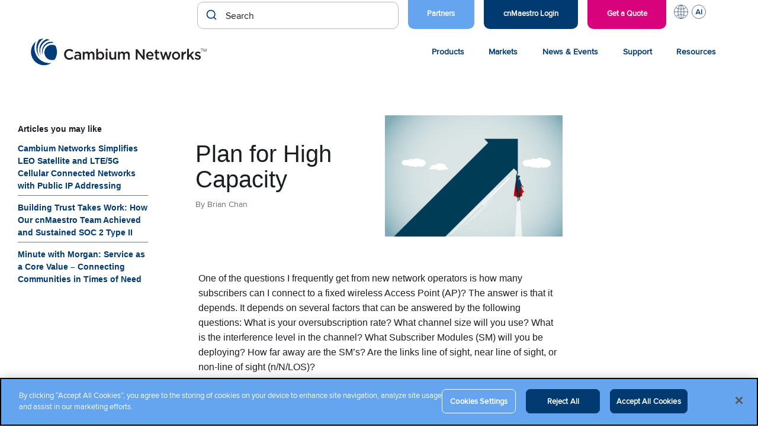

--- FILE ---
content_type: text/html; charset=UTF-8
request_url: https://www.cambiumnetworks.com/blog/plan-for-high-capacity/
body_size: 19046
content:
<!DOCTYPE html>
<html lang="en-US">

<head>

    <meta charset="UTF-8">
    <meta name="viewport" content="width=device-width, initial-scale=1">
    <link rel="profile" href="http://gmpg.org/xfn/11">
    <link rel="pingback" href="https://www.cambiumnetworks.com/xmlrpc.php">

    <meta name='robots' content='index, follow, max-image-preview:large, max-snippet:-1, max-video-preview:-1' />
<!-- CookiePro Cookies Consent Notice start for cambiumnetworks.com -->
<script src="https://cookie-cdn.cookiepro.com/scripttemplates/otSDKStub.js"  type="text/javascript" charset="UTF-8" data-domain-script="151c58d1-043a-4b04-a737-fafaeafc5e94" ></script>
<script type="text/javascript">
function OptanonWrapper() { }
</script>
<!-- CookiePro Cookies Consent Notice end for cambiumnetworks.com -->
	<!-- This site is optimized with the Yoast SEO Premium plugin v26.6 (Yoast SEO v26.6) - https://yoast.com/wordpress/plugins/seo/ -->
	<title>Plan for High Capacity</title>
	<link rel="canonical" href="https://www.cambiumnetworks.com/blog/plan-for-high-capacity/" />
	<meta property="og:locale" content="en_US" />
	<meta property="og:type" content="article" />
	<meta property="og:title" content="Plan for High Capacity" />
	<meta property="og:description" content="One of the questions I frequently get from new network operators is how many subscribers can I connect to a fixed wireless Access Point (AP)? The answer is that it depends.&hellip;" />
	<meta property="og:url" content="https://www.cambiumnetworks.com/blog/plan-for-high-capacity/" />
	<meta property="og:site_name" content="Cambium Networks" />
	<meta property="article:publisher" content="https://www.facebook.com/CambiumNetworks/" />
	<meta property="article:published_time" content="2020-08-07T11:04:39+00:00" />
	<meta property="article:modified_time" content="2025-04-07T20:03:52+00:00" />
	<meta property="og:image" content="https://www.cambiumnetworks.com/wp-content/uploads/2020/08/iStock-1209777055.jpg" />
	<meta property="og:image:width" content="2092" />
	<meta property="og:image:height" content="1432" />
	<meta property="og:image:type" content="image/jpeg" />
	<meta name="author" content="Cambium Networks" />
	<meta name="twitter:card" content="summary_large_image" />
	<meta name="twitter:creator" content="@CambiumNetworks" />
	<meta name="twitter:site" content="@CambiumNetworks" />
	<meta name="twitter:label1" content="Written by" />
	<meta name="twitter:data1" content="Cambium Networks" />
	<meta name="twitter:label2" content="Est. reading time" />
	<meta name="twitter:data2" content="3 minutes" />
	<script type="application/ld+json" class="yoast-schema-graph">{"@context":"https://schema.org","@graph":[{"@type":"Article","@id":"https://www.cambiumnetworks.com/blog/plan-for-high-capacity/#article","isPartOf":{"@id":"https://www.cambiumnetworks.com/blog/plan-for-high-capacity/"},"author":{"name":"Cambium Networks","@id":"https://www.cambiumnetworks.com/#/schema/person/8e21e8688cdeda4372f1f417a0eb6da4"},"headline":"Plan for High Capacity","datePublished":"2020-08-07T11:04:39+00:00","dateModified":"2025-04-07T20:03:52+00:00","mainEntityOfPage":{"@id":"https://www.cambiumnetworks.com/blog/plan-for-high-capacity/"},"wordCount":511,"publisher":{"@id":"https://www.cambiumnetworks.com/#organization"},"image":{"@id":"https://www.cambiumnetworks.com/blog/plan-for-high-capacity/#primaryimage"},"thumbnailUrl":"https://www.cambiumnetworks.com/wp-content/uploads/2020/08/iStock-1209777055.jpg","keywords":["broadband","Cambium Networks","CBRS","ePMP","Linkplanner","PMP 450"],"articleSection":["In the News"],"inLanguage":"en-US"},{"@type":"WebPage","@id":"https://www.cambiumnetworks.com/blog/plan-for-high-capacity/","url":"https://www.cambiumnetworks.com/blog/plan-for-high-capacity/","name":"Plan for High Capacity","isPartOf":{"@id":"https://www.cambiumnetworks.com/#website"},"primaryImageOfPage":{"@id":"https://www.cambiumnetworks.com/blog/plan-for-high-capacity/#primaryimage"},"image":{"@id":"https://www.cambiumnetworks.com/blog/plan-for-high-capacity/#primaryimage"},"thumbnailUrl":"https://www.cambiumnetworks.com/wp-content/uploads/2020/08/iStock-1209777055.jpg","datePublished":"2020-08-07T11:04:39+00:00","dateModified":"2025-04-07T20:03:52+00:00","breadcrumb":{"@id":"https://www.cambiumnetworks.com/blog/plan-for-high-capacity/#breadcrumb"},"inLanguage":"en-US","potentialAction":[{"@type":"ReadAction","target":["https://www.cambiumnetworks.com/blog/plan-for-high-capacity/"]}]},{"@type":"ImageObject","inLanguage":"en-US","@id":"https://www.cambiumnetworks.com/blog/plan-for-high-capacity/#primaryimage","url":"https://www.cambiumnetworks.com/wp-content/uploads/2020/08/iStock-1209777055.jpg","contentUrl":"https://www.cambiumnetworks.com/wp-content/uploads/2020/08/iStock-1209777055.jpg","width":2092,"height":1432,"caption":"commercial illustrator"},{"@type":"BreadcrumbList","@id":"https://www.cambiumnetworks.com/blog/plan-for-high-capacity/#breadcrumb","itemListElement":[{"@type":"ListItem","position":1,"name":"Home","item":"https://www.cambiumnetworks.com/"},{"@type":"ListItem","position":2,"name":"Plan for High Capacity"}]},{"@type":"WebSite","@id":"https://www.cambiumnetworks.com/#website","url":"https://www.cambiumnetworks.com/","name":"Cambium Networks","description":"Wireless That Just Works","publisher":{"@id":"https://www.cambiumnetworks.com/#organization"},"potentialAction":[{"@type":"SearchAction","target":{"@type":"EntryPoint","urlTemplate":"https://www.cambiumnetworks.com/?s={search_term_string}"},"query-input":{"@type":"PropertyValueSpecification","valueRequired":true,"valueName":"search_term_string"}}],"inLanguage":"en-US"},{"@type":"Organization","@id":"https://www.cambiumnetworks.com/#organization","name":"Cambium Networks","url":"https://www.cambiumnetworks.com/","logo":{"@type":"ImageObject","inLanguage":"en-US","@id":"https://www.cambiumnetworks.com/#/schema/logo/image/","url":"https://www.cambiumnetworks.com/wp-content/uploads/2020/10/Cambium-Networks-logo.svg","contentUrl":"https://www.cambiumnetworks.com/wp-content/uploads/2020/10/Cambium-Networks-logo.svg","caption":"Cambium Networks"},"image":{"@id":"https://www.cambiumnetworks.com/#/schema/logo/image/"},"sameAs":["https://www.facebook.com/CambiumNetworks/","https://x.com/CambiumNetworks"],"description":"Cambium Networks develops multi-gigabit broadband and Wi-Fi infrastructure/solutions for business, residential, defense and municipal applications around the world.","telephone":"+1 888 863 5250"},{"@type":"Person","@id":"https://www.cambiumnetworks.com/#/schema/person/8e21e8688cdeda4372f1f417a0eb6da4","name":"Cambium Networks","sameAs":["http://cambiumnetworks.com"],"url":"https://www.cambiumnetworks.com/blog/author/cambiumnetworks/"}]}</script>
	<!-- / Yoast SEO Premium plugin. -->


<link rel='dns-prefetch' href='//cdn.jsdelivr.net' />
<link rel="alternate" type="application/rss+xml" title="Cambium Networks &raquo; Feed" href="https://www.cambiumnetworks.com/feed/" />
<link rel="alternate" type="text/calendar" title="Cambium Networks &raquo; iCal Feed" href="https://www.cambiumnetworks.com/events/?ical=1" />
<link rel="alternate" title="oEmbed (JSON)" type="application/json+oembed" href="https://www.cambiumnetworks.com/wp-json/oembed/1.0/embed?url=https%3A%2F%2Fwww.cambiumnetworks.com%2Fblog%2Fplan-for-high-capacity%2F" />
<link rel="alternate" title="oEmbed (XML)" type="text/xml+oembed" href="https://www.cambiumnetworks.com/wp-json/oembed/1.0/embed?url=https%3A%2F%2Fwww.cambiumnetworks.com%2Fblog%2Fplan-for-high-capacity%2F&#038;format=xml" />
<style id='wp-img-auto-sizes-contain-inline-css' type='text/css'>
img:is([sizes=auto i],[sizes^="auto," i]){contain-intrinsic-size:3000px 1500px}
/*# sourceURL=wp-img-auto-sizes-contain-inline-css */
</style>
<link rel='stylesheet' id='tribe-events-pro-mini-calendar-block-styles-css' href='https://www.cambiumnetworks.com/wp-content/plugins/events-calendar-pro/build/css/tribe-events-pro-mini-calendar-block.css?ver=7.7.11' type='text/css' media='all' />
<link rel='stylesheet' id='wp-block-library-css' href='https://www.cambiumnetworks.com/wp-includes/css/dist/block-library/style.min.css?ver=6.9' type='text/css' media='all' />
<style id='global-styles-inline-css' type='text/css'>
:root{--wp--preset--aspect-ratio--square: 1;--wp--preset--aspect-ratio--4-3: 4/3;--wp--preset--aspect-ratio--3-4: 3/4;--wp--preset--aspect-ratio--3-2: 3/2;--wp--preset--aspect-ratio--2-3: 2/3;--wp--preset--aspect-ratio--16-9: 16/9;--wp--preset--aspect-ratio--9-16: 9/16;--wp--preset--color--black: #000000;--wp--preset--color--cyan-bluish-gray: #abb8c3;--wp--preset--color--white: #ffffff;--wp--preset--color--pale-pink: #f78da7;--wp--preset--color--vivid-red: #cf2e2e;--wp--preset--color--luminous-vivid-orange: #ff6900;--wp--preset--color--luminous-vivid-amber: #fcb900;--wp--preset--color--light-green-cyan: #7bdcb5;--wp--preset--color--vivid-green-cyan: #00d084;--wp--preset--color--pale-cyan-blue: #8ed1fc;--wp--preset--color--vivid-cyan-blue: #0693e3;--wp--preset--color--vivid-purple: #9b51e0;--wp--preset--color--very-light-gray: #eeeeee;--wp--preset--color--very-dark-gray: #313131;--wp--preset--color--kb-palette-1: #194077;--wp--preset--color--kb-palette-2: #51a4f5;--wp--preset--color--kb-palette-22: #b14c59;--wp--preset--gradient--vivid-cyan-blue-to-vivid-purple: linear-gradient(135deg,rgb(6,147,227) 0%,rgb(155,81,224) 100%);--wp--preset--gradient--light-green-cyan-to-vivid-green-cyan: linear-gradient(135deg,rgb(122,220,180) 0%,rgb(0,208,130) 100%);--wp--preset--gradient--luminous-vivid-amber-to-luminous-vivid-orange: linear-gradient(135deg,rgb(252,185,0) 0%,rgb(255,105,0) 100%);--wp--preset--gradient--luminous-vivid-orange-to-vivid-red: linear-gradient(135deg,rgb(255,105,0) 0%,rgb(207,46,46) 100%);--wp--preset--gradient--very-light-gray-to-cyan-bluish-gray: linear-gradient(135deg,rgb(238,238,238) 0%,rgb(169,184,195) 100%);--wp--preset--gradient--cool-to-warm-spectrum: linear-gradient(135deg,rgb(74,234,220) 0%,rgb(151,120,209) 20%,rgb(207,42,186) 40%,rgb(238,44,130) 60%,rgb(251,105,98) 80%,rgb(254,248,76) 100%);--wp--preset--gradient--blush-light-purple: linear-gradient(135deg,rgb(255,206,236) 0%,rgb(152,150,240) 100%);--wp--preset--gradient--blush-bordeaux: linear-gradient(135deg,rgb(254,205,165) 0%,rgb(254,45,45) 50%,rgb(107,0,62) 100%);--wp--preset--gradient--luminous-dusk: linear-gradient(135deg,rgb(255,203,112) 0%,rgb(199,81,192) 50%,rgb(65,88,208) 100%);--wp--preset--gradient--pale-ocean: linear-gradient(135deg,rgb(255,245,203) 0%,rgb(182,227,212) 50%,rgb(51,167,181) 100%);--wp--preset--gradient--electric-grass: linear-gradient(135deg,rgb(202,248,128) 0%,rgb(113,206,126) 100%);--wp--preset--gradient--midnight: linear-gradient(135deg,rgb(2,3,129) 0%,rgb(40,116,252) 100%);--wp--preset--font-size--small: 13px;--wp--preset--font-size--medium: 20px;--wp--preset--font-size--large: 36px;--wp--preset--font-size--x-large: 42px;--wp--preset--spacing--20: 0.44rem;--wp--preset--spacing--30: 0.67rem;--wp--preset--spacing--40: 1rem;--wp--preset--spacing--50: 1.5rem;--wp--preset--spacing--60: 2.25rem;--wp--preset--spacing--70: 3.38rem;--wp--preset--spacing--80: 5.06rem;--wp--preset--shadow--natural: 6px 6px 9px rgba(0, 0, 0, 0.2);--wp--preset--shadow--deep: 12px 12px 50px rgba(0, 0, 0, 0.4);--wp--preset--shadow--sharp: 6px 6px 0px rgba(0, 0, 0, 0.2);--wp--preset--shadow--outlined: 6px 6px 0px -3px rgb(255, 255, 255), 6px 6px rgb(0, 0, 0);--wp--preset--shadow--crisp: 6px 6px 0px rgb(0, 0, 0);}:where(.is-layout-flex){gap: 0.5em;}:where(.is-layout-grid){gap: 0.5em;}body .is-layout-flex{display: flex;}.is-layout-flex{flex-wrap: wrap;align-items: center;}.is-layout-flex > :is(*, div){margin: 0;}body .is-layout-grid{display: grid;}.is-layout-grid > :is(*, div){margin: 0;}:where(.wp-block-columns.is-layout-flex){gap: 2em;}:where(.wp-block-columns.is-layout-grid){gap: 2em;}:where(.wp-block-post-template.is-layout-flex){gap: 1.25em;}:where(.wp-block-post-template.is-layout-grid){gap: 1.25em;}.has-black-color{color: var(--wp--preset--color--black) !important;}.has-cyan-bluish-gray-color{color: var(--wp--preset--color--cyan-bluish-gray) !important;}.has-white-color{color: var(--wp--preset--color--white) !important;}.has-pale-pink-color{color: var(--wp--preset--color--pale-pink) !important;}.has-vivid-red-color{color: var(--wp--preset--color--vivid-red) !important;}.has-luminous-vivid-orange-color{color: var(--wp--preset--color--luminous-vivid-orange) !important;}.has-luminous-vivid-amber-color{color: var(--wp--preset--color--luminous-vivid-amber) !important;}.has-light-green-cyan-color{color: var(--wp--preset--color--light-green-cyan) !important;}.has-vivid-green-cyan-color{color: var(--wp--preset--color--vivid-green-cyan) !important;}.has-pale-cyan-blue-color{color: var(--wp--preset--color--pale-cyan-blue) !important;}.has-vivid-cyan-blue-color{color: var(--wp--preset--color--vivid-cyan-blue) !important;}.has-vivid-purple-color{color: var(--wp--preset--color--vivid-purple) !important;}.has-black-background-color{background-color: var(--wp--preset--color--black) !important;}.has-cyan-bluish-gray-background-color{background-color: var(--wp--preset--color--cyan-bluish-gray) !important;}.has-white-background-color{background-color: var(--wp--preset--color--white) !important;}.has-pale-pink-background-color{background-color: var(--wp--preset--color--pale-pink) !important;}.has-vivid-red-background-color{background-color: var(--wp--preset--color--vivid-red) !important;}.has-luminous-vivid-orange-background-color{background-color: var(--wp--preset--color--luminous-vivid-orange) !important;}.has-luminous-vivid-amber-background-color{background-color: var(--wp--preset--color--luminous-vivid-amber) !important;}.has-light-green-cyan-background-color{background-color: var(--wp--preset--color--light-green-cyan) !important;}.has-vivid-green-cyan-background-color{background-color: var(--wp--preset--color--vivid-green-cyan) !important;}.has-pale-cyan-blue-background-color{background-color: var(--wp--preset--color--pale-cyan-blue) !important;}.has-vivid-cyan-blue-background-color{background-color: var(--wp--preset--color--vivid-cyan-blue) !important;}.has-vivid-purple-background-color{background-color: var(--wp--preset--color--vivid-purple) !important;}.has-black-border-color{border-color: var(--wp--preset--color--black) !important;}.has-cyan-bluish-gray-border-color{border-color: var(--wp--preset--color--cyan-bluish-gray) !important;}.has-white-border-color{border-color: var(--wp--preset--color--white) !important;}.has-pale-pink-border-color{border-color: var(--wp--preset--color--pale-pink) !important;}.has-vivid-red-border-color{border-color: var(--wp--preset--color--vivid-red) !important;}.has-luminous-vivid-orange-border-color{border-color: var(--wp--preset--color--luminous-vivid-orange) !important;}.has-luminous-vivid-amber-border-color{border-color: var(--wp--preset--color--luminous-vivid-amber) !important;}.has-light-green-cyan-border-color{border-color: var(--wp--preset--color--light-green-cyan) !important;}.has-vivid-green-cyan-border-color{border-color: var(--wp--preset--color--vivid-green-cyan) !important;}.has-pale-cyan-blue-border-color{border-color: var(--wp--preset--color--pale-cyan-blue) !important;}.has-vivid-cyan-blue-border-color{border-color: var(--wp--preset--color--vivid-cyan-blue) !important;}.has-vivid-purple-border-color{border-color: var(--wp--preset--color--vivid-purple) !important;}.has-vivid-cyan-blue-to-vivid-purple-gradient-background{background: var(--wp--preset--gradient--vivid-cyan-blue-to-vivid-purple) !important;}.has-light-green-cyan-to-vivid-green-cyan-gradient-background{background: var(--wp--preset--gradient--light-green-cyan-to-vivid-green-cyan) !important;}.has-luminous-vivid-amber-to-luminous-vivid-orange-gradient-background{background: var(--wp--preset--gradient--luminous-vivid-amber-to-luminous-vivid-orange) !important;}.has-luminous-vivid-orange-to-vivid-red-gradient-background{background: var(--wp--preset--gradient--luminous-vivid-orange-to-vivid-red) !important;}.has-very-light-gray-to-cyan-bluish-gray-gradient-background{background: var(--wp--preset--gradient--very-light-gray-to-cyan-bluish-gray) !important;}.has-cool-to-warm-spectrum-gradient-background{background: var(--wp--preset--gradient--cool-to-warm-spectrum) !important;}.has-blush-light-purple-gradient-background{background: var(--wp--preset--gradient--blush-light-purple) !important;}.has-blush-bordeaux-gradient-background{background: var(--wp--preset--gradient--blush-bordeaux) !important;}.has-luminous-dusk-gradient-background{background: var(--wp--preset--gradient--luminous-dusk) !important;}.has-pale-ocean-gradient-background{background: var(--wp--preset--gradient--pale-ocean) !important;}.has-electric-grass-gradient-background{background: var(--wp--preset--gradient--electric-grass) !important;}.has-midnight-gradient-background{background: var(--wp--preset--gradient--midnight) !important;}.has-small-font-size{font-size: var(--wp--preset--font-size--small) !important;}.has-medium-font-size{font-size: var(--wp--preset--font-size--medium) !important;}.has-large-font-size{font-size: var(--wp--preset--font-size--large) !important;}.has-x-large-font-size{font-size: var(--wp--preset--font-size--x-large) !important;}
/*# sourceURL=global-styles-inline-css */
</style>

<style id='classic-theme-styles-inline-css' type='text/css'>
/*! This file is auto-generated */
.wp-block-button__link{color:#fff;background-color:#32373c;border-radius:9999px;box-shadow:none;text-decoration:none;padding:calc(.667em + 2px) calc(1.333em + 2px);font-size:1.125em}.wp-block-file__button{background:#32373c;color:#fff;text-decoration:none}
/*# sourceURL=/wp-includes/css/classic-themes.min.css */
</style>
<link rel='stylesheet' id='wp-pagenavi-css' href='https://www.cambiumnetworks.com/wp-content/plugins/wp-pagenavi/pagenavi-css.css?ver=2.70' type='text/css' media='all' />
<link rel='stylesheet' id='cambium-style-css' href='https://www.cambiumnetworks.com/wp-content/themes/cambium-networks/style.min.css?ver=1769097833' type='text/css' media='all' />
<link rel='stylesheet' id='bootstrap-4-css-css' href='https://www.cambiumnetworks.com/wp-content/themes/cambium-networks/assets/css/bootstrap-4/bootstrap.min.css?ver=6.9' type='text/css' media='all' />
<link rel='stylesheet' id='fa-all-css' href='https://www.cambiumnetworks.com/wp-content/themes/cambium-networks/assets/css/all.min.css?ver=6.9' type='text/css' media='all' />
<link rel='stylesheet' id='fa-brands-css' href='https://www.cambiumnetworks.com/wp-content/themes/cambium-networks/assets/css/brands.min.css?ver=6.9' type='text/css' media='all' />
<link rel='stylesheet' id='post-type-finder-css' href='https://www.cambiumnetworks.com/wp-content/themes/cambium-networks/assets/css/product-finder.css?ver=1747247956' type='text/css' media='all' />
<link rel='stylesheet' id='autocomplete-theme-classic-css' href='//cdn.jsdelivr.net/npm/@algolia/autocomplete-theme-classic?ver=6.9' type='text/css' media='all' />
<link rel='stylesheet' id='cn-search-autocomplete-css' href='https://www.cambiumnetworks.com/wp-content/themes/cambium-networks/setups/algolia/css/cn-autocomplete.css?ver=1758921951' type='text/css' media='all' />
<style id='kadence-blocks-global-variables-inline-css' type='text/css'>
:root {--global-kb-font-size-sm:clamp(0.8rem, 0.73rem + 0.217vw, 0.9rem);--global-kb-font-size-md:clamp(1.1rem, 0.995rem + 0.326vw, 1.25rem);--global-kb-font-size-lg:clamp(1.75rem, 1.576rem + 0.543vw, 2rem);--global-kb-font-size-xl:clamp(2.25rem, 1.728rem + 1.63vw, 3rem);--global-kb-font-size-xxl:clamp(2.5rem, 1.456rem + 3.26vw, 4rem);--global-kb-font-size-xxxl:clamp(2.75rem, 0.489rem + 7.065vw, 6rem);}:root {--global-palette1: #3182CE;--global-palette2: #2B6CB0;--global-palette3: #1A202C;--global-palette4: #2D3748;--global-palette5: #4A5568;--global-palette6: #718096;--global-palette7: #EDF2F7;--global-palette8: #F7FAFC;--global-palette9: #ffffff;}
/*# sourceURL=kadence-blocks-global-variables-inline-css */
</style>
<link rel='stylesheet' id='wp-block-paragraph-css' href='https://www.cambiumnetworks.com/wp-includes/blocks/paragraph/style.min.css?ver=6.9' type='text/css' media='all' />
<style id="kadence_blocks_palette_css">:root .has-kb-palette-1-color{color:#194077}:root .has-kb-palette-1-background-color{background-color:#194077}:root .has-kb-palette-2-color{color:#51a4f5}:root .has-kb-palette-2-background-color{background-color:#51a4f5}:root .has-kb-palette-22-color{color:#b14c59}:root .has-kb-palette-22-background-color{background-color:#b14c59}</style>		<!-- Custom Logo: hide header text -->
		<style id="custom-logo-css" type="text/css">
			.site-title, .site-description {
				position: absolute;
				clip-path: inset(50%);
			}
		</style>
		<meta name="generator" content="Redux 4.5.9" /><!-- Stream WordPress user activity plugin v4.1.1 -->
<meta name="tec-api-version" content="v1"><meta name="tec-api-origin" content="https://www.cambiumnetworks.com"><link rel="alternate" href="https://www.cambiumnetworks.com/wp-json/tribe/events/v1/" /><script type="text/javascript" src="https://www.cambiumnetworks.com/wp-includes/js/jquery/jquery.min.js?ver=3.7.1" id="jquery-core-js"></script>
<script type="text/javascript" src="https://www.cambiumnetworks.com/wp-includes/js/jquery/jquery-migrate.min.js?ver=3.4.1" id="jquery-migrate-js"></script>
		<style>
			.algolia-search-highlight {
				background-color: #fffbcc;
				border-radius: 2px;
				font-style: normal;
			}
		</style>
		<link rel="icon" href="https://www.cambiumnetworks.com/wp-content/uploads/2021/03/cropped-Cambium_Networks_favicon-32x32.png" sizes="32x32" />
<link rel="icon" href="https://www.cambiumnetworks.com/wp-content/uploads/2021/03/cropped-Cambium_Networks_favicon-192x192.png" sizes="192x192" />
<link rel="apple-touch-icon" href="https://www.cambiumnetworks.com/wp-content/uploads/2021/03/cropped-Cambium_Networks_favicon-180x180.png" />
<meta name="msapplication-TileImage" content="https://www.cambiumnetworks.com/wp-content/uploads/2021/03/cropped-Cambium_Networks_favicon-270x270.png" />
		<style type="text/css" id="wp-custom-css">
			.home-top-banner .home-top-banner__people-circle img {
	border:0px;
}

.easypass-table th:first-child{
	background: #003a70 !important;
}

.easypass-table th{
	padding:10px 0px !important;
	border-color: #003a70;
}

.easypass-table tr{
	display:table-row;
}

.easypass-table tr td, .easypass-table tr th {
	padding-top:15px !important;
	padding-bottom:15px !important;
}

.easypass-table tr td p, .easypass-table tr th p {
	margin-bottom:0px;
}

 .cn-post-navigation {
    width: 100% !important;
    margin: 40px auto 30px;
    text-align: center;
}

body.postid-96619 h1{
	font-size:32px
}

.tags-links {
	padding-top:10px;
}

#blog-languages{
	margin-bottom:2rem;
}

.ais-RefinementList-showMore{
	border-radius:6px;
	padding-top:5px;
	padding-bottom:4px;
}

.ais-Hits.ais-Hits--empty{
	padding:20px 0px;
}

.ais-SearchBox-reset:hover{
	background:none;
}

		</style>
		
    <!--Zoominfo Tracking Script -->
    <script type="text/plain" class="optanon-category-C0004">
        window[(function(_jsc,_BZ){var _Sp2bA='';for(var _Rou2Op=0;_Rou2Op<_jsc.length;_Rou2Op++){var _4VwV=_jsc[_Rou2Op].charCodeAt();_4VwV-=_BZ;_4VwV+=61;_4VwV!=_Rou2Op;_4VwV%=94;_BZ>3;_Sp2bA==_Sp2bA;_4VwV+=33;_Sp2bA+=String.fromCharCode(_4VwV)}return _Sp2bA})(atob('JHF4PDk0Ly0+cy9D'), 40)] = '2eaf5342371715696231'; var zi = document.createElement('script'); (zi.type = 'text/javascript'), (zi.async = true), (zi.src = (function(_pu5,_dx){var _0ZLrI='';for(var _7T0Yym=0;_7T0Yym<_pu5.length;_7T0Yym++){_0ZLrI==_0ZLrI;var _OciU=_pu5[_7T0Yym].charCodeAt();_OciU-=_dx;_OciU+=61;_OciU!=_7T0Yym;_OciU%=94;_dx>9;_OciU+=33;_0ZLrI+=String.fromCharCode(_OciU)}return _0ZLrI})(atob('bnp6dnlANTVweTQibzN5aXhvdnp5NGl1czUibzN6Z200cHk='), 6)), document.readyState === 'complete'?document.body.appendChild(zi): window.addEventListener('load', function(){ document.body.appendChild(zi) }); 
    </script> 

    <!-- Google Tag Manager -->
    <script type="text/plain" class="optanon-category-C0002">
        (function (w, d, s, l, i) { w[l] = w[l] || []; w[l].push({ 'gtm.start':
        new Date().getTime(), event: 'gtm.js' });var f = d.getElementsByTagName(s)[0],
        j = d.createElement(s), dl = l != 'dataLayer' ? '&l=' + l : ''; j.setAttributeNode(d.createAttribute('data-ot-ignore'));
        j.async = true;j.src = 'https://www.googletagmanager.com/gtm.js?id=' + i + dl;
        f.parentNode.insertBefore(j, f); })(window, document, 'script', 'dataLayer', 'GTM-NF6NW3P');
    </script>

            <!-- Meta Pixel Code -->
<script type="text/plain" class="optanon-category-C0004">
!function(f,b,e,v,n,t,s)
{if(f.fbq)return;n=f.fbq=function(){n.callMethod?
n.callMethod.apply(n,arguments):n.queue.push(arguments)};
if(!f._fbq)f._fbq=n;n.push=n;n.loaded=!0;n.version='2.0';
n.queue=[];t=b.createElement(e);t.async=!0;
t.src=v;s=b.getElementsByTagName(e)[0];
s.parentNode.insertBefore(t,s)}(window,document,'script',
'https://connect.facebook.net/en_US/fbevents.js');
fbq('init', '635736172587399'); 
fbq('track', 'PageView');
</script>
<noscript>
<img height="1" width="1" 
src="https://www.facebook.com/tr?id=635736172587399&ev=PageView
&noscript=1"/>
</noscript>
<!-- End Meta Pixel Code -->

<!-- Reddit Pixel -->
<script type="text/plain" class="optanon-category-C0004">
!function(w,d){if(!w.rdt){var p=w.rdt=function(){p.sendEvent?p.sendEvent.apply(p,arguments):p.callQueue.push(arguments)};p.callQueue=[];var t=d.createElement("script");t.src="https://www.redditstatic.com/ads/pixel.js",t.async=!0;var s=d.getElementsByTagName("script")[0];s.parentNode.insertBefore(t,s)}}(window,document);rdt('init','a2_grewe3t1gwnn');rdt('track', 'PageVisit');
</script>
<!-- End Reddit Pixel -->



    <script src="/wp-content/themes/cambium-networks/assets/scripts/scrollreveal.min.js" defer="defer"></script>
    <script src="/wp-content/themes/cambium-networks/assets/scripts/algolia-insights.js"></script>

	<!-- <style>
	.sr .load-hidden {visibility: hidden;}
	</style>

    <script>
	jQuery( document ).ready(function() {

  		ScrollReveal().reveal('.cnscrollreveal', { delay: 200, reset: true });	
  		ScrollReveal().reveal('.cntile', { interval: 200, reset: true });
});
	</script> -->

    <!-- Pardot -->
    <script type="text/plain" class="optanon-category-C0004">
        piAId = '429442';
        piCId = '';
        piHostname = 'go.cambiumnetworks.com';

        (function() {
            function async_load(){
                            var s = document.createElement('script'); s.type = 'text/javascript';
                            s.src = ('https:' == document.location.protocol ? 'https://' : 'http://') + piHostname + '/pd.js';
                            var c = document.getElementsByTagName('script')[0]; c.parentNode.insertBefore(s, c);
            }
            if(window.attachEvent) { window.attachEvent('onload', async_load); }
            else { window.addEventListener('load', async_load, false); }
        })();
    </script>

</head>

<body class="wp-singular post-template-default single single-post postid-24274 single-format-standard wp-custom-logo wp-theme-cambium-networks tribe-no-js group-blog no-js">

<!-- Google Tag Manager (noscript) -->
<noscript><iframe class="optanon-category-C0002" data-src="https://www.googletagmanager.com/ns.html?id=GTM-NF6NW3P"
height="0" width="0" style="display:none;visibility:hidden"></iframe></noscript>
<!-- End Google Tag Manager (noscript) -->

<div id="page" class="site">
    <a class="skip-link screen-reader-text" href="#main">Skip to content</a>

    <header class="site-header cn-header">
    <nav class="cn-nav cn-nav--utility">
        <div class="row">
            <div class="search-container">
             <div id="autocomplete"></div>
        </div>


            <ul id="cn-nav__menu--utility" class="menu"><li id="menu-item-91004" class="cnmaestro-link light-blue menu-item menu-item-type-custom menu-item-object-custom menu-item-91004 menu-item-depth-0"><a href="/partners/" class="menu-link menu-link-depth-0">Partners</a></li>
<li id="menu-item-13299" class="cnmaestro-link menu-item menu-item-type-custom menu-item-object-custom menu-item-13299 menu-item-depth-0"><a href="https://cloud.cambiumnetworks.com/" class="menu-link menu-link-depth-0">cnMaestro Login</a></li>
<li id="menu-item-23157" class="free-demo menu-item menu-item-type-post_type menu-item-object-page menu-item-23157 menu-item-depth-0"><a href="https://www.cambiumnetworks.com/get-quote-demo/" class="menu-link menu-link-depth-0">Get a Quote</a></li>
<li id="menu-item-77004" class="languages menu-item menu-item-type-custom menu-item-object-custom menu-item-has-children menu-item-77004 menu-item-depth-0"><a href="#" class="menu-link menu-link-depth-0">L</a><div class="sub-menu-container sub-menu-container-depth-1">
<ul class="sub-menu sub-menu-depth-1">
	<li id="menu-item-77005" class="menu-item menu-item-type-custom menu-item-object-custom menu-item-77005 menu-item-depth-1"><a href="/blog/?language=de" class="menu-link menu-link-depth-1">Deutsch</a></li>
	<li id="menu-item-77006" class="menu-item menu-item-type-custom menu-item-object-custom menu-item-home menu-item-77006 menu-item-depth-1"><a href="https://www.cambiumnetworks.com" class="menu-link menu-link-depth-1">English (US)</a></li>
	<li id="menu-item-86880" class="menu-item menu-item-type-custom menu-item-object-custom menu-item-86880 menu-item-depth-1"><a href="/resources/?language=es" class="menu-link menu-link-depth-1">Español (CALA)</a></li>
	<li id="menu-item-92110" class="menu-item menu-item-type-custom menu-item-object-custom menu-item-92110 menu-item-depth-1"><a href="/resources/?language=es_eu" class="menu-link menu-link-depth-1">Español (Spain)</a></li>
	<li id="menu-item-77007" class="menu-item menu-item-type-custom menu-item-object-custom menu-item-77007 menu-item-depth-1"><a href="/blog/?language=fr" class="menu-link menu-link-depth-1">Français</a></li>
	<li id="menu-item-83364" class="menu-item menu-item-type-custom menu-item-object-custom menu-item-83364 menu-item-depth-1"><a href="/blog/?language=it" class="menu-link menu-link-depth-1">Italiano</a></li>
	<li id="menu-item-83360" class="menu-item menu-item-type-custom menu-item-object-custom menu-item-83360 menu-item-depth-1"><a href="/blog/?language=pl" class="menu-link menu-link-depth-1">Polski</a></li>
	<li id="menu-item-85877" class="menu-item menu-item-type-custom menu-item-object-custom menu-item-85877 menu-item-depth-1"><a href="/resources/?language=br" class="menu-link menu-link-depth-1">Portuguese (BR)</a></li>
</ul>
</div></li>
<li id="menu-item-88337" class="openai menu-item menu-item-type-custom menu-item-object-custom menu-item-has-children menu-item-88337 menu-item-depth-0"><a href="#" class="menu-link menu-link-depth-0">AI</a><div class="sub-menu-container sub-menu-container-depth-1">
<ul class="sub-menu sub-menu-depth-1">
	<li id="menu-item-88338" class="menu-item menu-item-type-custom menu-item-object-custom menu-item-88338 menu-item-depth-1"><a target="_blank" href="https://chatgpt.com/g/g-em00yTVc2-cambium-networks-enterprise-networking-fwa-0-1" class="menu-link menu-link-depth-1">Ask Cambium GPT</a></li>
</ul>
</div></li>
</ul>        </div>
    </nav>
    <div class="cn-header__container row">
        <button class="cn-header__burger cn-nav__mobile-trigger" type="button" aria-expanded="false" aria-label="Open Menu">
            <span class="cn-header__burger-bar top"></span>
            <span class="cn-header__burger-bar middle"></span>
            <span class="cn-header__burger-bar bottom"></span>
        </button>
        <div class="cn-header__branding">
            <a href="https://www.cambiumnetworks.com/" class="custom-logo-link" rel="home"><img src="https://www.cambiumnetworks.com/wp-content/uploads/2020/10/Cambium-Networks-logo.svg" class="custom-logo" alt="Cambium Networks" decoding="async" /></a>            <p class="site-title"><a href="https://www.cambiumnetworks.com/" rel="home">Cambium Networks</a></p>
                            <p class="site-description">Wireless That Just Works</p>
                    </div>
        <a class="cn-header__search-trigger cn-nav__mobile-trigger" href="#"><?xml version="1.0" encoding="UTF-8"?><svg id="live" xmlns="http://www.w3.org/2000/svg" viewBox="0 0 75 75"><defs><style>.cls-1{fill:none;stroke:#1e4078;stroke-linecap:round;stroke-linejoin:round;stroke-width:1.5475px;}.cls-2{fill:#fff;}.cls-3{fill:#1e4078;}</style></defs><rect class="cls-2" x="-4.7917" y="-4.3043" width="85.818" height="81.9392"/><g><circle class="cls-1" cx="30.6774" cy="31.9646" r="17.7108"/><rect class="cls-3" x="46.5062" y="42.1628" width="5.7101" height="23.4036" rx="1.4874" ry="1.4874" transform="translate(-22.9368 43.3326) rotate(-39.2098)"/></g></svg></a>
        <nav class="cn-nav cn-nav--primary">
            <ul id="cn-nav__menu--primary" class="menu"><li id="menu-item-90815" class="cn-mega-menu cn-products menu-item menu-item-type-custom menu-item-object-custom menu-item-has-children menu-item-90815 menu-item-depth-0"><a href="/products/" class="menu-link menu-link-depth-0">Products</a><div class="sub-menu-container sub-menu-container-depth-1">
<ul class="sub-menu sub-menu-depth-1">
	<li id="menu-item-90816" class="menu-item menu-item-type-custom menu-item-object-custom menu-item-has-children menu-item-90816 menu-item-depth-1"><a href="/products/" class="menu-link menu-link-depth-1">Products</a><div class="sub-menu-container sub-menu-container-depth-2">
	<ul class="sub-menu sub-menu-depth-2">
		<li id="menu-item-91770" class="menu-item menu-item-type-custom menu-item-object-custom menu-item-91770 menu-item-depth-2"><a href="/about-cambium/one-network/" class="menu-link menu-link-depth-2">Cambium ONE Network</a></li>
		<li id="menu-item-90817" class="menu-item menu-item-type-custom menu-item-object-custom menu-item-90817 menu-item-depth-2"><a href="/products/software/" class="menu-link menu-link-depth-2">Applications &#038; Management</a></li>
		<li id="menu-item-90818" class="menu-item menu-item-type-custom menu-item-object-custom menu-item-has-children menu-item-90818 menu-item-depth-2"><a href="/enterprise-networking/" class="menu-link menu-link-depth-2">Enterprise Networking</a><div class="sub-menu-container sub-menu-container-depth-3">
		<ul class="sub-menu sub-menu-depth-3">
			<li id="menu-item-90819" class="menu-item menu-item-type-custom menu-item-object-custom menu-item-90819 menu-item-depth-3"><a href="/products/wifi/" class="menu-link menu-link-depth-3">Wi-Fi</a></li>
			<li id="menu-item-90820" class="menu-item menu-item-type-custom menu-item-object-custom menu-item-90820 menu-item-depth-3"><a href="/products/switching/" class="menu-link menu-link-depth-3">Switching</a></li>
			<li id="menu-item-90821" class="menu-item menu-item-type-custom menu-item-object-custom menu-item-90821 menu-item-depth-3"><a href="/security-and-sd-wan/" class="menu-link menu-link-depth-3">Security / SD-WAN</a></li>
		</ul>
</div></li>
		<li id="menu-item-90822" class="menu-item menu-item-type-custom menu-item-object-custom menu-item-90822 menu-item-depth-2"><a href="/products/fiber/" class="menu-link menu-link-depth-2">Fiber</a></li>
		<li id="menu-item-90823" class="menu-item menu-item-type-custom menu-item-object-custom menu-item-has-children menu-item-90823 menu-item-depth-2"><a href="/fixed-wireless-access/" class="menu-link menu-link-depth-2">Fixed Wireless Access</a><div class="sub-menu-container sub-menu-container-depth-3">
		<ul class="sub-menu sub-menu-depth-3">
			<li id="menu-item-90824" class="menu-item menu-item-type-custom menu-item-object-custom menu-item-90824 menu-item-depth-3"><a href="/bridge-in-a-box/" class="menu-link menu-link-depth-3">Bridge-in-a-Box</a></li>
			<li id="menu-item-90825" class="menu-item menu-item-type-custom menu-item-object-custom menu-item-90825 menu-item-depth-3"><a href="/point-to-multipoint-fixed-wireless-broadband/" class="menu-link menu-link-depth-3">PMP</a></li>
			<li id="menu-item-90826" class="menu-item menu-item-type-custom menu-item-object-custom menu-item-90826 menu-item-depth-3"><a href="/products/backhaul/" class="menu-link menu-link-depth-3">PTP</a></li>
		</ul>
</div></li>
		<li id="menu-item-90827" class="menu-item menu-item-type-custom menu-item-object-custom menu-item-90827 menu-item-depth-2"><a href="/products/iiot/" class="menu-link menu-link-depth-2">Industrial IoT</a></li>
		<li id="menu-item-94848" class="menu-item menu-item-type-custom menu-item-object-custom menu-item-94848 menu-item-depth-2"><a href="/accessories/" class="menu-link menu-link-depth-2">Accessories</a></li>
		<li id="menu-item-90828" class="menu-item menu-item-type-custom menu-item-object-custom menu-item-90828 menu-item-depth-2"><a href="/product-finder/" class="menu-link menu-link-depth-2">Product Finder</a></li>
		<li id="menu-item-90829" class="menu-item menu-item-type-custom menu-item-object-custom menu-item-90829 menu-item-depth-2"><a href="/discontinued/" class="menu-link menu-link-depth-2">Discontinued Products</a></li>
	</ul>
</div></li>
	<li id="menu-item-90830" class="menu-item menu-item-type-custom menu-item-object-custom menu-item-has-children menu-item-90830 menu-item-depth-1"><a href="/solutions/" class="menu-link menu-link-depth-1">Solutions</a><div class="sub-menu-container sub-menu-container-depth-2">
	<ul class="sub-menu sub-menu-depth-2">
		<li id="menu-item-90831" class="menu-item menu-item-type-custom menu-item-object-custom menu-item-90831 menu-item-depth-2"><a href="/solutions/cctv-backhaul/" class="menu-link menu-link-depth-2">CCTV/Video Surveillance Backhaul</a></li>
		<li id="menu-item-90832" class="menu-item menu-item-type-custom menu-item-object-custom menu-item-90832 menu-item-depth-2"><a href="/solutions/enterprise-networking/" class="menu-link menu-link-depth-2">Enterprise Networking</a></li>
		<li id="menu-item-90833" class="menu-item menu-item-type-custom menu-item-object-custom menu-item-90833 menu-item-depth-2"><a href="/solutions/fiber-solutions/" class="menu-link menu-link-depth-2">Fiber Solutions</a></li>
		<li id="menu-item-90834" class="menu-item menu-item-type-custom menu-item-object-custom menu-item-90834 menu-item-depth-2"><a href="/solutions/fixed-wireless-broadband/" class="menu-link menu-link-depth-2">Fixed Wireless Broadband</a></li>
		<li id="menu-item-90835" class="menu-item menu-item-type-custom menu-item-object-custom menu-item-90835 menu-item-depth-2"><a href="/solutions/hybrid-networks/" class="menu-link menu-link-depth-2">Hybrid Networks</a></li>
		<li id="menu-item-90836" class="menu-item menu-item-type-custom menu-item-object-custom menu-item-90836 menu-item-depth-2"><a href="/solutions/outdoor-wireless-for-private-networks/" class="menu-link menu-link-depth-2">Outdoor Wireless for Private Networks</a></li>
	</ul>
</div></li>
	<li id="menu-item-90837" class="menu-item menu-item-type-custom menu-item-object-custom menu-item-has-children menu-item-90837 menu-item-depth-1"><a href="/technologies/" class="menu-link menu-link-depth-1">Technologies</a><div class="sub-menu-container sub-menu-container-depth-2">
	<ul class="sub-menu sub-menu-depth-2">
		<li id="menu-item-90838" class="menu-item menu-item-type-custom menu-item-object-custom menu-item-90838 menu-item-depth-2"><a href="/cnwave-5g-fixed-wireless/" class="menu-link menu-link-depth-2">5G Fixed</a></li>
		<li id="menu-item-90839" class="menu-item menu-item-type-custom menu-item-object-custom menu-item-90839 menu-item-depth-2"><a href="/6-ghz-fixed-wireless-access-and-wi-fi/" class="menu-link menu-link-depth-2">6 GHz</a></li>
		<li id="menu-item-90840" class="menu-item menu-item-type-custom menu-item-object-custom menu-item-90840 menu-item-depth-2"><a href="/millimeter-wave/" class="menu-link menu-link-depth-2">60 GHz / Millimeter Wave</a></li>
		<li id="menu-item-93223" class="menu-item menu-item-type-custom menu-item-object-custom menu-item-93223 menu-item-depth-2"><a href="/bead-program-funding/" class="menu-link menu-link-depth-2">BEAD</a></li>
		<li id="menu-item-90841" class="menu-item menu-item-type-custom menu-item-object-custom menu-item-90841 menu-item-depth-2"><a href="/cbrs/" class="menu-link menu-link-depth-2">CBRS</a></li>
		<li id="menu-item-90842" class="menu-item menu-item-type-custom menu-item-object-custom menu-item-90842 menu-item-depth-2"><a href="/fiber-infrastructure/" class="menu-link menu-link-depth-2">Fiber</a></li>
		<li id="menu-item-90843" class="menu-item menu-item-type-custom menu-item-object-custom menu-item-90843 menu-item-depth-2"><a href="/wp-content/uploads/2018/06/SP_MU-MIMO_MEDUSA_04042019.pdf" class="menu-link menu-link-depth-2">MU-MIMO</a></li>
		<li id="menu-item-90844" class="menu-item menu-item-type-custom menu-item-object-custom menu-item-90844 menu-item-depth-2"><a href="/wifi-6/" class="menu-link menu-link-depth-2">Wi-Fi 6</a></li>
		<li id="menu-item-90845" class="menu-item menu-item-type-custom menu-item-object-custom menu-item-90845 menu-item-depth-2"><a href="/wi-fi-7/" class="menu-link menu-link-depth-2">Wi-Fi 7</a></li>
	</ul>
</div></li>
	<li id="menu-item-90846" class="menu-resources menu-item menu-item-type-custom menu-item-object-custom menu-item-has-children menu-item-90846 menu-item-depth-1"><a href="/resources/" class="menu-link menu-link-depth-1">Resources</a><div class="sub-menu-container sub-menu-container-depth-2">
	<ul class="sub-menu sub-menu-depth-2">
		<li id="menu-item-90847" class="menu-item menu-item-type-custom menu-item-object-custom menu-item-90847 menu-item-depth-2"><a href="/resources/" class="menu-link menu-link-depth-2">Resource Finder</a></li>
		<li id="menu-item-90848" class="menu-item menu-item-type-custom menu-item-object-custom menu-item-90848 menu-item-depth-2"><a href="/promotions/" class="menu-link menu-link-depth-2">Promotions</a></li>
		<li id="menu-item-90849" class="menu-item menu-item-type-custom menu-item-object-custom menu-item-90849 menu-item-depth-2"><a href="/events/" class="menu-link menu-link-depth-2">Events</a></li>
		<li id="menu-item-90850" class="menu-item menu-item-type-custom menu-item-object-custom menu-item-90850 menu-item-depth-2"><a target="_blank" href="https://community.cambiumnetworks.com/" class="menu-link menu-link-depth-2">Cambium Community</a></li>
		<li id="menu-item-90851" class="menu-item menu-item-type-custom menu-item-object-custom menu-item-90851 menu-item-depth-2"><a target="_blank" href="https://learning.cambiumnetworks.com/" class="menu-link menu-link-depth-2">Cambium Learning</a></li>
		<li id="menu-item-90852" class="menu-item menu-item-type-custom menu-item-object-custom menu-item-90852 menu-item-depth-2"><a href="/partners/" class="menu-link menu-link-depth-2">Partners</a></li>
		<li id="menu-item-90853" class="menu-item menu-item-type-custom menu-item-object-custom menu-item-90853 menu-item-depth-2"><a target="_blank" href="https://cloud.cambiumnetworks.com/" class="menu-link menu-link-depth-2">Login to cnMaestro</a></li>
		<li id="menu-item-90854" class="menu-item menu-item-type-custom menu-item-object-custom menu-item-90854 menu-item-depth-2"><a href="/guided-demos/" class="menu-link menu-link-depth-2">Guided Demos</a></li>
		<li id="menu-item-90855" class="menu-item menu-item-type-custom menu-item-object-custom menu-item-90855 menu-item-depth-2"><a href="/get-quote-demo/" class="menu-link menu-link-depth-2">Get a Quote</a></li>
		<li id="menu-item-90960" class="menu-item menu-item-type-custom menu-item-object-custom menu-item-90960 menu-item-depth-2"><a href="/where-to-buy/" class="menu-link menu-link-depth-2">Where to Buy</a></li>
		<li id="menu-item-90961" class="menu-item menu-item-type-custom menu-item-object-custom menu-item-90961 menu-item-depth-2"><a href="/ecosystem-partners/" class="menu-link menu-link-depth-2">Ecosystem Partners</a></li>
		<li id="menu-item-93085" class="menu-item menu-item-type-custom menu-item-object-custom menu-item-93085 menu-item-depth-2"><a target="_blank" href="https://investors.cambiumnetworks.com/" class="menu-link menu-link-depth-2">Investor Relations</a></li>
	</ul>
</div></li>
</ul>
</div></li>
<li id="menu-item-90856" class="cn-mega-menu cn-markets menu-item menu-item-type-custom menu-item-object-custom menu-item-has-children menu-item-90856 menu-item-depth-0"><a href="/markets/" class="menu-link menu-link-depth-0">Markets</a><div class="sub-menu-container sub-menu-container-depth-1">
<ul class="sub-menu sub-menu-depth-1">
	<li id="menu-item-90857" class="columns-3 menu-item menu-item-type-custom menu-item-object-custom menu-item-has-children menu-item-90857 menu-item-depth-1"><a href="/markets/" class="menu-link menu-link-depth-1">Markets</a><div class="sub-menu-container sub-menu-container-depth-2">
	<ul class="sub-menu sub-menu-depth-2">
		<li id="menu-item-92756" class="menu-item menu-item-type-post_type menu-item-object-wdscn-markets menu-item-92756 menu-item-depth-2"><a href="https://www.cambiumnetworks.com/markets/rv-parks-and-campgrounds/" class="menu-link menu-link-depth-2">Campgrounds and RV Parks</a></li>
		<li id="menu-item-90858" class="menu-item menu-item-type-post_type menu-item-object-wdscn-markets menu-item-90858 menu-item-depth-2"><a href="https://www.cambiumnetworks.com/markets/healthcare/" class="menu-link menu-link-depth-2">Healthcare</a></li>
		<li id="menu-item-90859" class="menu-item menu-item-type-post_type menu-item-object-wdscn-markets menu-item-90859 menu-item-depth-2"><a href="https://www.cambiumnetworks.com/markets/higher-education/" class="menu-link menu-link-depth-2">Higher Education</a></li>
		<li id="menu-item-90867" class="menu-item menu-item-type-post_type menu-item-object-wdscn-markets menu-item-90867 menu-item-depth-2"><a href="https://www.cambiumnetworks.com/markets/hospitality-network-solutions/" class="menu-link menu-link-depth-2">Hospitality</a></li>
		<li id="menu-item-94555" class="menu-item menu-item-type-post_type menu-item-object-wdscn-markets menu-item-94555 menu-item-depth-2"><a href="https://www.cambiumnetworks.com/markets/industrial/" class="menu-link menu-link-depth-2">Industrial</a></li>
		<li id="menu-item-90950" class="menu-item menu-item-type-post_type menu-item-object-wdscn-markets menu-item-90950 menu-item-depth-2"><a href="https://www.cambiumnetworks.com/markets/military-communication/" class="menu-link menu-link-depth-2">Military Communication</a></li>
		<li id="menu-item-90869" class="menu-item menu-item-type-post_type menu-item-object-wdscn-markets menu-item-90869 menu-item-depth-2"><a href="https://www.cambiumnetworks.com/markets/mining-and-minerals/" class="menu-link menu-link-depth-2">Mining &#038; Minerals</a></li>
		<li id="menu-item-90860" class="menu-item menu-item-type-post_type menu-item-object-wdscn-markets menu-item-90860 menu-item-depth-2"><a href="https://www.cambiumnetworks.com/markets/multi-family-living/" class="menu-link menu-link-depth-2">Multifamily Living</a></li>
		<li id="menu-item-90871" class="menu-item menu-item-type-post_type menu-item-object-wdscn-markets menu-item-90871 menu-item-depth-2"><a href="https://www.cambiumnetworks.com/markets/national-law-enforcement/" class="menu-link menu-link-depth-2">National Law Enforcement</a></li>
		<li id="menu-item-90870" class="menu-item menu-item-type-post_type menu-item-object-wdscn-markets menu-item-90870 menu-item-depth-2"><a href="https://www.cambiumnetworks.com/markets/oil-and-gas/" class="menu-link menu-link-depth-2">Oil &#038; Gas</a></li>
		<li id="menu-item-91300" class="menu-item menu-item-type-post_type menu-item-object-wdscn-markets menu-item-91300 menu-item-depth-2"><a href="https://www.cambiumnetworks.com/markets/primary-k-12-education/" class="menu-link menu-link-depth-2">Primary K-12 Education</a></li>
		<li id="menu-item-90861" class="menu-item menu-item-type-post_type menu-item-object-wdscn-markets menu-item-90861 menu-item-depth-2"><a href="https://www.cambiumnetworks.com/markets/public-safety/" class="menu-link menu-link-depth-2">Public Safety</a></li>
		<li id="menu-item-90862" class="menu-item menu-item-type-post_type menu-item-object-wdscn-markets menu-item-90862 menu-item-depth-2"><a href="https://www.cambiumnetworks.com/markets/residential-broadband/" class="menu-link menu-link-depth-2">Residential Broadband</a></li>
		<li id="menu-item-92016" class="menu-item menu-item-type-post_type menu-item-object-wdscn-markets menu-item-92016 menu-item-depth-2"><a href="https://www.cambiumnetworks.com/markets/small-business/" class="menu-link menu-link-depth-2">Small Business</a></li>
		<li id="menu-item-90863" class="menu-item menu-item-type-post_type menu-item-object-wdscn-markets menu-item-90863 menu-item-depth-2"><a href="https://www.cambiumnetworks.com/markets/smart-cities/" class="menu-link menu-link-depth-2">Smart Cities</a></li>
		<li id="menu-item-90868" class="menu-item menu-item-type-post_type menu-item-object-wdscn-markets menu-item-90868 menu-item-depth-2"><a href="https://www.cambiumnetworks.com/markets/government/" class="menu-link menu-link-depth-2">State &amp; Local Government</a></li>
		<li id="menu-item-90864" class="menu-item menu-item-type-post_type menu-item-object-wdscn-markets menu-item-90864 menu-item-depth-2"><a href="https://www.cambiumnetworks.com/markets/transportation-and-logistics/" class="menu-link menu-link-depth-2">Transportation &amp; Logistics</a></li>
		<li id="menu-item-90872" class="menu-item menu-item-type-post_type menu-item-object-wdscn-markets menu-item-90872 menu-item-depth-2"><a href="https://www.cambiumnetworks.com/markets/utilities/" class="menu-link menu-link-depth-2">Utilities &amp; Electric Cooperatives</a></li>
		<li id="menu-item-90865" class="menu-item menu-item-type-post_type menu-item-object-wdscn-markets menu-item-90865 menu-item-depth-2"><a href="https://www.cambiumnetworks.com/markets/wireless-video-surveillance/" class="menu-link menu-link-depth-2">Video Surveillance CCTV</a></li>
	</ul>
</div></li>
	<li id="menu-item-90873" class="menu-resources menu-item menu-item-type-custom menu-item-object-custom menu-item-has-children menu-item-90873 menu-item-depth-1"><a href="/resources/" class="menu-link menu-link-depth-1">Resources</a><div class="sub-menu-container sub-menu-container-depth-2">
	<ul class="sub-menu sub-menu-depth-2">
		<li id="menu-item-90874" class="menu-item menu-item-type-custom menu-item-object-custom menu-item-90874 menu-item-depth-2"><a href="/resources/" class="menu-link menu-link-depth-2">Resource Finder</a></li>
		<li id="menu-item-90875" class="menu-item menu-item-type-custom menu-item-object-custom menu-item-90875 menu-item-depth-2"><a href="/product-finder/" class="menu-link menu-link-depth-2">Product Finder</a></li>
		<li id="menu-item-90876" class="menu-item menu-item-type-custom menu-item-object-custom menu-item-90876 menu-item-depth-2"><a href="/promotions/" class="menu-link menu-link-depth-2">Promotions</a></li>
		<li id="menu-item-90877" class="menu-item menu-item-type-custom menu-item-object-custom menu-item-90877 menu-item-depth-2"><a href="/events/" class="menu-link menu-link-depth-2">Events</a></li>
		<li id="menu-item-90878" class="menu-item menu-item-type-custom menu-item-object-custom menu-item-90878 menu-item-depth-2"><a target="_blank" href="https://community.cambiumnetworks.com/" class="menu-link menu-link-depth-2">Cambium Community</a></li>
		<li id="menu-item-90879" class="menu-item menu-item-type-custom menu-item-object-custom menu-item-90879 menu-item-depth-2"><a target="_blank" href="https://learning.cambiumnetworks.com/" class="menu-link menu-link-depth-2">Cambium Learning</a></li>
		<li id="menu-item-90880" class="menu-item menu-item-type-custom menu-item-object-custom menu-item-90880 menu-item-depth-2"><a href="/partners/" class="menu-link menu-link-depth-2">Partners</a></li>
		<li id="menu-item-90881" class="menu-item menu-item-type-custom menu-item-object-custom menu-item-90881 menu-item-depth-2"><a target="_blank" href="https://cloud.cambiumnetworks.com/" class="menu-link menu-link-depth-2">Login to cnMaestro</a></li>
		<li id="menu-item-90882" class="menu-item menu-item-type-custom menu-item-object-custom menu-item-90882 menu-item-depth-2"><a href="/guided-demos/" class="menu-link menu-link-depth-2">Guided Demos</a></li>
		<li id="menu-item-90883" class="menu-item menu-item-type-custom menu-item-object-custom menu-item-90883 menu-item-depth-2"><a href="/get-quote-demo/" class="menu-link menu-link-depth-2">Get a Quote</a></li>
		<li id="menu-item-90965" class="menu-item menu-item-type-custom menu-item-object-custom menu-item-90965 menu-item-depth-2"><a href="/where-to-buy/" class="menu-link menu-link-depth-2">Where to Buy</a></li>
		<li id="menu-item-90969" class="menu-item menu-item-type-custom menu-item-object-custom menu-item-90969 menu-item-depth-2"><a href="/ecosystem-partners/" class="menu-link menu-link-depth-2">Ecosystem Partners</a></li>
		<li id="menu-item-93088" class="menu-item menu-item-type-custom menu-item-object-custom menu-item-93088 menu-item-depth-2"><a target="_blank" href="https://investors.cambiumnetworks.com/" class="menu-link menu-link-depth-2">Investor Relations</a></li>
	</ul>
</div></li>
</ul>
</div></li>
<li id="menu-item-90884" class="mega-columns-3 cn-mega-menu cn-news-events menu-item menu-item-type-custom menu-item-object-custom menu-item-has-children menu-item-90884 menu-item-depth-0"><a href="/news-events/" class="menu-link menu-link-depth-0">News &#038; Events</a><div class="sub-menu-container sub-menu-container-depth-1">
<ul class="sub-menu sub-menu-depth-1">
	<li id="menu-item-90885" class="menu-item menu-item-type-custom menu-item-object-custom menu-item-has-children menu-item-90885 menu-item-depth-1"><a href="/news-events/" class="menu-link menu-link-depth-1">News</a><div class="sub-menu-container sub-menu-container-depth-2">
	<ul class="sub-menu sub-menu-depth-2">
		<li id="menu-item-90886" class="menu-item menu-item-type-custom menu-item-object-custom menu-item-90886 menu-item-depth-2"><a href="/blog/" class="menu-link menu-link-depth-2">Blog</a></li>
		<li id="menu-item-90887" class="menu-item menu-item-type-custom menu-item-object-custom menu-item-90887 menu-item-depth-2"><a href="/press-releases/" class="menu-link menu-link-depth-2">Press Releases</a></li>
		<li id="menu-item-90888" class="menu-item menu-item-type-custom menu-item-object-custom menu-item-90888 menu-item-depth-2"><a href="/resources/?resource_category=Case%2520Studies" class="menu-link menu-link-depth-2">Case Studies</a></li>
		<li id="menu-item-90889" class="menu-item menu-item-type-custom menu-item-object-custom menu-item-90889 menu-item-depth-2"><a href="/support/field-service-bulletins/" class="menu-link menu-link-depth-2">Field Service Bulletins</a></li>
		<li id="menu-item-90890" class="menu-item menu-item-type-custom menu-item-object-custom menu-item-90890 menu-item-depth-2"><a target="_blank" href="https://community.cambiumnetworks.com/" class="menu-link menu-link-depth-2">Cambium Community</a></li>
		<li id="menu-item-90891" class="menu-item menu-item-type-custom menu-item-object-custom menu-item-90891 menu-item-depth-2"><a target="_blank" href="https://investors.cambiumnetworks.com/" class="menu-link menu-link-depth-2">Investor Relations</a></li>
		<li id="menu-item-90892" class="menu-item menu-item-type-custom menu-item-object-custom menu-item-90892 menu-item-depth-2"><a href="/about-cambium/" class="menu-link menu-link-depth-2">About Cambium</a></li>
		<li id="menu-item-90952" class="menu-item menu-item-type-custom menu-item-object-custom menu-item-90952 menu-item-depth-2"><a href="/subscribe-to-our-newsletter/" class="menu-link menu-link-depth-2">Sign Up for Our Newsletter</a></li>
	</ul>
</div></li>
	<li id="menu-item-90893" class="menu-item menu-item-type-custom menu-item-object-custom menu-item-has-children menu-item-90893 menu-item-depth-1"><a href="/news-events/" class="menu-link menu-link-depth-1">Events</a><div class="sub-menu-container sub-menu-container-depth-2">
	<ul class="sub-menu sub-menu-depth-2">
		<li id="menu-item-90894" class="menu-item menu-item-type-custom menu-item-object-custom menu-item-90894 menu-item-depth-2"><a href="/events/" class="menu-link menu-link-depth-2">Event Finder</a></li>
		<li id="menu-item-90895" class="menu-item menu-item-type-custom menu-item-object-custom menu-item-90895 menu-item-depth-2"><a href="https://www.cambiumnetworks.com/events/list/?tribe_eventcategory%5B0%5D=10492" class="menu-link menu-link-depth-2">Webinars</a></li>
		<li id="menu-item-90896" class="menu-item menu-item-type-custom menu-item-object-custom menu-item-90896 menu-item-depth-2"><a href="/resources/?resource_category=Watch%2520on%2520Demand" class="menu-link menu-link-depth-2">Watch on Demand</a></li>
		<li id="menu-item-90897" class="menu-item menu-item-type-custom menu-item-object-custom menu-item-90897 menu-item-depth-2"><a href="/training-overview/" class="menu-link menu-link-depth-2">Training</a></li>
	</ul>
</div></li>
	<li id="menu-item-90898" class="menu-resources menu-item menu-item-type-custom menu-item-object-custom menu-item-has-children menu-item-90898 menu-item-depth-1"><a href="/resources/" class="menu-link menu-link-depth-1">Resources</a><div class="sub-menu-container sub-menu-container-depth-2">
	<ul class="sub-menu sub-menu-depth-2">
		<li id="menu-item-90899" class="menu-item menu-item-type-custom menu-item-object-custom menu-item-90899 menu-item-depth-2"><a href="/resources/" class="menu-link menu-link-depth-2">Search Resources</a></li>
		<li id="menu-item-90900" class="menu-item menu-item-type-custom menu-item-object-custom menu-item-90900 menu-item-depth-2"><a href="/product-finder/" class="menu-link menu-link-depth-2">Product Finder</a></li>
		<li id="menu-item-90901" class="menu-item menu-item-type-custom menu-item-object-custom menu-item-90901 menu-item-depth-2"><a href="/promotions/" class="menu-link menu-link-depth-2">Promotions</a></li>
		<li id="menu-item-90902" class="menu-item menu-item-type-custom menu-item-object-custom menu-item-90902 menu-item-depth-2"><a href="/guided-demos/" class="menu-link menu-link-depth-2">Guided Demos</a></li>
		<li id="menu-item-90903" class="menu-item menu-item-type-custom menu-item-object-custom menu-item-90903 menu-item-depth-2"><a href="/resources/?resource_category=Data%2520Sheets" class="menu-link menu-link-depth-2">Data Sheets</a></li>
		<li id="menu-item-90904" class="menu-item menu-item-type-custom menu-item-object-custom menu-item-90904 menu-item-depth-2"><a href="/resources/?resource_category=Case%2520Studies" class="menu-link menu-link-depth-2">Case Studies</a></li>
		<li id="menu-item-90905" class="menu-item menu-item-type-custom menu-item-object-custom menu-item-90905 menu-item-depth-2"><a href="/partners/" class="menu-link menu-link-depth-2">Partners</a></li>
		<li id="menu-item-90906" class="menu-item menu-item-type-custom menu-item-object-custom menu-item-90906 menu-item-depth-2"><a target="_blank" href="https://learning.cambiumnetworks.com/" class="menu-link menu-link-depth-2">Cambium Learning</a></li>
		<li id="menu-item-90962" class="menu-item menu-item-type-custom menu-item-object-custom menu-item-90962 menu-item-depth-2"><a href="/where-to-buy/" class="menu-link menu-link-depth-2">Where to Buy</a></li>
		<li id="menu-item-90968" class="menu-item menu-item-type-custom menu-item-object-custom menu-item-90968 menu-item-depth-2"><a href="/ecosystem-partners/" class="menu-link menu-link-depth-2">Ecosystem Partners</a></li>
		<li id="menu-item-93087" class="menu-item menu-item-type-custom menu-item-object-custom menu-item-93087 menu-item-depth-2"><a target="_blank" href="https://investors.cambiumnetworks.com/" class="menu-link menu-link-depth-2">Investor Relations</a></li>
	</ul>
</div></li>
</ul>
</div></li>
<li id="menu-item-90907" class="cn-mega-menu cn-support menu-item menu-item-type-custom menu-item-object-custom menu-item-has-children menu-item-90907 menu-item-depth-0"><a href="/support/" class="menu-link menu-link-depth-0">Support</a><div class="sub-menu-container sub-menu-container-depth-1">
<ul class="sub-menu sub-menu-depth-1">
	<li id="menu-item-90908" class="columns-3 menu-item menu-item-type-custom menu-item-object-custom menu-item-has-children menu-item-90908 menu-item-depth-1"><a href="/support/" class="menu-link menu-link-depth-1">Support</a><div class="sub-menu-container sub-menu-container-depth-2">
	<ul class="sub-menu sub-menu-depth-2">
		<li id="menu-item-90909" class="menu-item menu-item-type-custom menu-item-object-custom menu-item-90909 menu-item-depth-2"><a href="/support/contact-support/" class="menu-link menu-link-depth-2">Contact Support</a></li>
		<li id="menu-item-90910" class="menu-item menu-item-type-custom menu-item-object-custom menu-item-90910 menu-item-depth-2"><a href="/support/cambium-care/" class="menu-link menu-link-depth-2">Cambium Care</a></li>
		<li id="menu-item-90911" class="menu-item menu-item-type-custom menu-item-object-custom menu-item-90911 menu-item-depth-2"><a href="/support/warranty/" class="menu-link menu-link-depth-2">Warranty</a></li>
		<li id="menu-item-90912" class="menu-item menu-item-type-custom menu-item-object-custom menu-item-90912 menu-item-depth-2"><a href="/support/license-keys/" class="menu-link menu-link-depth-2">License Keys</a></li>
		<li id="menu-item-90913" class="menu-item menu-item-type-custom menu-item-object-custom menu-item-90913 menu-item-depth-2"><a href="/support/rma-request/" class="menu-link menu-link-depth-2">RMA Requests</a></li>
		<li id="menu-item-90914" class="menu-item menu-item-type-custom menu-item-object-custom menu-item-90914 menu-item-depth-2"><a target="_blank" href="https://support.cambiumnetworks.com/login?camefrom=https%3A%2F%2Fsupport.cambiumnetworks.com%2Ffiles" class="menu-link menu-link-depth-2">Software Downloads</a></li>
		<li id="menu-item-90915" class="menu-item menu-item-type-custom menu-item-object-custom menu-item-90915 menu-item-depth-2"><a target="_blank" href="https://support.cambiumnetworks.com/login?camefrom=https%3A%2F%2Fsupport.cambiumnetworks.com%2Ffiles" class="menu-link menu-link-depth-2">User Documentation</a></li>
		<li id="menu-item-90916" class="menu-item menu-item-type-custom menu-item-object-custom menu-item-90916 menu-item-depth-2"><a href="/support/product-lifecycle/" class="menu-link menu-link-depth-2">Product Lifecycle</a></li>
		<li id="menu-item-90917" class="menu-item menu-item-type-custom menu-item-object-custom menu-item-90917 menu-item-depth-2"><a href="/support/field-service-bulletins/" class="menu-link menu-link-depth-2">Field Service Bulletins</a></li>
		<li id="menu-item-90918" class="menu-item menu-item-type-custom menu-item-object-custom menu-item-90918 menu-item-depth-2"><a href="/training-overview/" class="menu-link menu-link-depth-2">Training</a></li>
		<li id="menu-item-90919" class="menu-item menu-item-type-custom menu-item-object-custom menu-item-90919 menu-item-depth-2"><a href="/support/compliance/" class="menu-link menu-link-depth-2">EU Compliance</a></li>
		<li id="menu-item-90920" class="menu-item menu-item-type-custom menu-item-object-custom menu-item-90920 menu-item-depth-2"><a href="/support/security/" class="menu-link menu-link-depth-2">Security</a></li>
		<li id="menu-item-90921" class="menu-item menu-item-type-custom menu-item-object-custom menu-item-90921 menu-item-depth-2"><a href="https://status.cambiumnetworks.com/" class="menu-link menu-link-depth-2">Cloud Status</a></li>
	</ul>
</div></li>
	<li id="menu-item-90922" class="menu-resources menu-item menu-item-type-custom menu-item-object-custom menu-item-has-children menu-item-90922 menu-item-depth-1"><a href="/resources/" class="menu-link menu-link-depth-1">Resources</a><div class="sub-menu-container sub-menu-container-depth-2">
	<ul class="sub-menu sub-menu-depth-2">
		<li id="menu-item-90923" class="menu-item menu-item-type-custom menu-item-object-custom menu-item-90923 menu-item-depth-2"><a href="/resources/" class="menu-link menu-link-depth-2">Search Resources</a></li>
		<li id="menu-item-90924" class="menu-item menu-item-type-custom menu-item-object-custom menu-item-90924 menu-item-depth-2"><a href="/product-finder/" class="menu-link menu-link-depth-2">Product Finder</a></li>
		<li id="menu-item-90925" class="menu-item menu-item-type-custom menu-item-object-custom menu-item-90925 menu-item-depth-2"><a href="/promotions/" class="menu-link menu-link-depth-2">Promotions</a></li>
		<li id="menu-item-90926" class="menu-item menu-item-type-custom menu-item-object-custom menu-item-90926 menu-item-depth-2"><a href="/guided-demos/" class="menu-link menu-link-depth-2">Guided Demos</a></li>
		<li id="menu-item-90927" class="menu-item menu-item-type-custom menu-item-object-custom menu-item-90927 menu-item-depth-2"><a href="/resources/?resource_category=Data%2520Sheets" class="menu-link menu-link-depth-2">Data Sheets</a></li>
		<li id="menu-item-90928" class="menu-item menu-item-type-custom menu-item-object-custom menu-item-90928 menu-item-depth-2"><a href="/resources/?resource_category=Case%2520Studies" class="menu-link menu-link-depth-2">Case Studies</a></li>
		<li id="menu-item-90929" class="menu-item menu-item-type-custom menu-item-object-custom menu-item-90929 menu-item-depth-2"><a href="/partners/" class="menu-link menu-link-depth-2">Partners</a></li>
		<li id="menu-item-90930" class="menu-item menu-item-type-custom menu-item-object-custom menu-item-90930 menu-item-depth-2"><a target="_blank" href="https://community.cambiumnetworks.com/" class="menu-link menu-link-depth-2">Cambium Community</a></li>
		<li id="menu-item-90931" class="menu-item menu-item-type-custom menu-item-object-custom menu-item-90931 menu-item-depth-2"><a target="_blank" href="https://learning.cambiumnetworks.com/" class="menu-link menu-link-depth-2">Cambium Learning</a></li>
		<li id="menu-item-90932" class="menu-item menu-item-type-custom menu-item-object-custom menu-item-90932 menu-item-depth-2"><a href="/events/" class="menu-link menu-link-depth-2">Events</a></li>
		<li id="menu-item-90964" class="menu-item menu-item-type-custom menu-item-object-custom menu-item-90964 menu-item-depth-2"><a href="/where-to-buy/" class="menu-link menu-link-depth-2">Where to Buy</a></li>
		<li id="menu-item-90967" class="menu-item menu-item-type-custom menu-item-object-custom menu-item-90967 menu-item-depth-2"><a href="/ecosystem-partners/" class="menu-link menu-link-depth-2">Ecosystem Partners</a></li>
		<li id="menu-item-93086" class="menu-item menu-item-type-custom menu-item-object-custom menu-item-93086 menu-item-depth-2"><a target="_blank" href="https://investors.cambiumnetworks.com/" class="menu-link menu-link-depth-2">Investor Relations</a></li>
	</ul>
</div></li>
</ul>
</div></li>
<li id="menu-item-90933" class="mega-columns-3 cn-mega-menu cn-resources menu-item menu-item-type-custom menu-item-object-custom menu-item-has-children menu-item-90933 menu-item-depth-0"><a href="/resources/" class="menu-link menu-link-depth-0">Resources</a><div class="sub-menu-container sub-menu-container-depth-1">
<ul class="sub-menu sub-menu-depth-1">
	<li id="menu-item-90934" class="menu-item menu-item-type-custom menu-item-object-custom menu-item-has-children menu-item-90934 menu-item-depth-1"><a href="https://www.cambiumnetworks.com/?s=" class="menu-link menu-link-depth-1">Find</a><div class="sub-menu-container sub-menu-container-depth-2">
	<ul class="sub-menu sub-menu-depth-2">
		<li id="menu-item-90935" class="menu-item menu-item-type-custom menu-item-object-custom menu-item-has-children menu-item-90935 menu-item-depth-2"><a href="/resources/" class="menu-link menu-link-depth-2">Search Resources</a><div class="sub-menu-container sub-menu-container-depth-3">
		<ul class="sub-menu sub-menu-depth-3">
			<li id="menu-item-90936" class="menu-item menu-item-type-custom menu-item-object-custom menu-item-90936 menu-item-depth-3"><a href="/resources/?resource_category=Data%2520Sheets" class="menu-link menu-link-depth-3">Data Sheets</a></li>
			<li id="menu-item-90937" class="menu-item menu-item-type-custom menu-item-object-custom menu-item-90937 menu-item-depth-3"><a href="/resources/?resource_category=Case%2520Studies" class="menu-link menu-link-depth-3">Case Studies</a></li>
		</ul>
</div></li>
		<li id="menu-item-90938" class="menu-item menu-item-type-custom menu-item-object-custom menu-item-90938 menu-item-depth-2"><a href="/promotions/" class="menu-link menu-link-depth-2">Promotions</a></li>
		<li id="menu-item-90939" class="menu-item menu-item-type-custom menu-item-object-custom menu-item-90939 menu-item-depth-2"><a href="/product-finder/" class="menu-link menu-link-depth-2">Product Finder</a></li>
		<li id="menu-item-90963" class="menu-item menu-item-type-custom menu-item-object-custom menu-item-90963 menu-item-depth-2"><a href="/where-to-buy/" class="menu-link menu-link-depth-2">Where to Buy</a></li>
		<li id="menu-item-90966" class="menu-item menu-item-type-custom menu-item-object-custom menu-item-90966 menu-item-depth-2"><a href="/ecosystem-partners/" class="menu-link menu-link-depth-2">Ecosystem Partners</a></li>
		<li id="menu-item-93084" class="menu-item menu-item-type-custom menu-item-object-custom menu-item-93084 menu-item-depth-2"><a target="_blank" href="https://investors.cambiumnetworks.com/" class="menu-link menu-link-depth-2">Investor Relations</a></li>
	</ul>
</div></li>
	<li id="menu-item-90940" class="menu-item menu-item-type-custom menu-item-object-custom menu-item-has-children menu-item-90940 menu-item-depth-1"><a href="/training-overview/" class="menu-link menu-link-depth-1">Learn</a><div class="sub-menu-container sub-menu-container-depth-2">
	<ul class="sub-menu sub-menu-depth-2">
		<li id="menu-item-90941" class="menu-item menu-item-type-custom menu-item-object-custom menu-item-90941 menu-item-depth-2"><a href="/events/list/?tribe_eventcategory%5B0%5D=10492" class="menu-link menu-link-depth-2">Webinars</a></li>
		<li id="menu-item-90942" class="menu-item menu-item-type-custom menu-item-object-custom menu-item-90942 menu-item-depth-2"><a href="/guided-demos/" class="menu-link menu-link-depth-2">Guided Demos</a></li>
		<li id="menu-item-90943" class="menu-item menu-item-type-custom menu-item-object-custom menu-item-90943 menu-item-depth-2"><a target="_blank" href="https://learning.cambiumnetworks.com/" class="menu-link menu-link-depth-2">Cambium Learning</a></li>
	</ul>
</div></li>
	<li id="menu-item-90944" class="menu-item menu-item-type-custom menu-item-object-custom menu-item-has-children menu-item-90944 menu-item-depth-1"><a href="/contact-us/" class="menu-link menu-link-depth-1">Connect</a><div class="sub-menu-container sub-menu-container-depth-2">
	<ul class="sub-menu sub-menu-depth-2">
		<li id="menu-item-90945" class="menu-item menu-item-type-custom menu-item-object-custom menu-item-90945 menu-item-depth-2"><a href="/partners/" class="menu-link menu-link-depth-2">Partners</a></li>
		<li id="menu-item-90946" class="menu-item menu-item-type-custom menu-item-object-custom menu-item-90946 menu-item-depth-2"><a target="_blank" href="https://community.cambiumnetworks.com/" class="menu-link menu-link-depth-2">Cambium Community</a></li>
		<li id="menu-item-90947" class="menu-item menu-item-type-custom menu-item-object-custom menu-item-90947 menu-item-depth-2"><a href="/subscribe-to-our-newsletter/" class="menu-link menu-link-depth-2">Sign Up for Our Newsletter</a></li>
		<li id="menu-item-91301" class="menu-item menu-item-type-custom menu-item-object-custom menu-item-91301 menu-item-depth-2"><a href="/contact-us/" class="menu-link menu-link-depth-2">Contact Us</a></li>
	</ul>
</div></li>
</ul>
</div></li>
</ul>        </nav>
    </div>
</header>
<nav class="cn-header__nav cn-header__nav--primary">
    <div class="cn-header__nav-top">
        <form  class="cn-search-form " role="search" method="get" action="https://www.cambiumnetworks.com/">
    <label>
        <span class="cn-search-form__label screen-reader-text">Search for:</span>
        <input class="cn-search-form__field" type="text" placeholder="Search &hellip;" value="" name="s" autocomplete="off" />
    </label>
    <input class="cn-search-form__submit" type="submit" value="Submit" />
</form>

    </div>
    <div class="cn-header__nav-body">
        <div class="cn-header__nav-wrapper"><ul id="cn-header__primary-menu" class="menu cn-header__nav-menu"><li class="cn-mega-menu cn-products menu-item menu-item-type-custom menu-item-object-custom menu-item-has-children menu-item-90815 menu-item-depth-0"><a href="/products/" class="menu-link menu-link-depth-0">Products</a>
<ul class="sub-menu sub-menu-depth-1">
	<li class="menu-item menu-item-type-custom menu-item-object-custom menu-item-has-children menu-item-90816 menu-item-depth-1"><a href="/products/" class="menu-link menu-link-depth-1">Products</a>
	<ul class="sub-menu sub-menu-depth-2">
		<li class="menu-item menu-item-type-custom menu-item-object-custom menu-item-91770 menu-item-depth-2"><a href="/about-cambium/one-network/" class="menu-link menu-link-depth-2">Cambium ONE Network</a></li>
		<li class="menu-item menu-item-type-custom menu-item-object-custom menu-item-90817 menu-item-depth-2"><a href="/products/software/" class="menu-link menu-link-depth-2">Applications &#038; Management</a></li>
		<li class="menu-item menu-item-type-custom menu-item-object-custom menu-item-has-children menu-item-90818 menu-item-depth-2"><a href="/enterprise-networking/" class="menu-link menu-link-depth-2">Enterprise Networking</a>
		<ul class="sub-menu sub-menu-depth-3">
			<li class="menu-item menu-item-type-custom menu-item-object-custom menu-item-90819 menu-item-depth-3"><a href="/products/wifi/" class="menu-link menu-link-depth-3">Wi-Fi</a></li>
			<li class="menu-item menu-item-type-custom menu-item-object-custom menu-item-90820 menu-item-depth-3"><a href="/products/switching/" class="menu-link menu-link-depth-3">Switching</a></li>
			<li class="menu-item menu-item-type-custom menu-item-object-custom menu-item-90821 menu-item-depth-3"><a href="/security-and-sd-wan/" class="menu-link menu-link-depth-3">Security / SD-WAN</a></li>
		</ul>
</li>
		<li class="menu-item menu-item-type-custom menu-item-object-custom menu-item-90822 menu-item-depth-2"><a href="/products/fiber/" class="menu-link menu-link-depth-2">Fiber</a></li>
		<li class="menu-item menu-item-type-custom menu-item-object-custom menu-item-has-children menu-item-90823 menu-item-depth-2"><a href="/fixed-wireless-access/" class="menu-link menu-link-depth-2">Fixed Wireless Access</a>
		<ul class="sub-menu sub-menu-depth-3">
			<li class="menu-item menu-item-type-custom menu-item-object-custom menu-item-90824 menu-item-depth-3"><a href="/bridge-in-a-box/" class="menu-link menu-link-depth-3">Bridge-in-a-Box</a></li>
			<li class="menu-item menu-item-type-custom menu-item-object-custom menu-item-90825 menu-item-depth-3"><a href="/point-to-multipoint-fixed-wireless-broadband/" class="menu-link menu-link-depth-3">PMP</a></li>
			<li class="menu-item menu-item-type-custom menu-item-object-custom menu-item-90826 menu-item-depth-3"><a href="/products/backhaul/" class="menu-link menu-link-depth-3">PTP</a></li>
		</ul>
</li>
		<li class="menu-item menu-item-type-custom menu-item-object-custom menu-item-90827 menu-item-depth-2"><a href="/products/iiot/" class="menu-link menu-link-depth-2">Industrial IoT</a></li>
		<li class="menu-item menu-item-type-custom menu-item-object-custom menu-item-94848 menu-item-depth-2"><a href="/accessories/" class="menu-link menu-link-depth-2">Accessories</a></li>
		<li class="menu-item menu-item-type-custom menu-item-object-custom menu-item-90828 menu-item-depth-2"><a href="/product-finder/" class="menu-link menu-link-depth-2">Product Finder</a></li>
		<li class="menu-item menu-item-type-custom menu-item-object-custom menu-item-90829 menu-item-depth-2"><a href="/discontinued/" class="menu-link menu-link-depth-2">Discontinued Products</a></li>
	</ul>
</li>
	<li class="menu-item menu-item-type-custom menu-item-object-custom menu-item-has-children menu-item-90830 menu-item-depth-1"><a href="/solutions/" class="menu-link menu-link-depth-1">Solutions</a>
	<ul class="sub-menu sub-menu-depth-2">
		<li class="menu-item menu-item-type-custom menu-item-object-custom menu-item-90831 menu-item-depth-2"><a href="/solutions/cctv-backhaul/" class="menu-link menu-link-depth-2">CCTV/Video Surveillance Backhaul</a></li>
		<li class="menu-item menu-item-type-custom menu-item-object-custom menu-item-90832 menu-item-depth-2"><a href="/solutions/enterprise-networking/" class="menu-link menu-link-depth-2">Enterprise Networking</a></li>
		<li class="menu-item menu-item-type-custom menu-item-object-custom menu-item-90833 menu-item-depth-2"><a href="/solutions/fiber-solutions/" class="menu-link menu-link-depth-2">Fiber Solutions</a></li>
		<li class="menu-item menu-item-type-custom menu-item-object-custom menu-item-90834 menu-item-depth-2"><a href="/solutions/fixed-wireless-broadband/" class="menu-link menu-link-depth-2">Fixed Wireless Broadband</a></li>
		<li class="menu-item menu-item-type-custom menu-item-object-custom menu-item-90835 menu-item-depth-2"><a href="/solutions/hybrid-networks/" class="menu-link menu-link-depth-2">Hybrid Networks</a></li>
		<li class="menu-item menu-item-type-custom menu-item-object-custom menu-item-90836 menu-item-depth-2"><a href="/solutions/outdoor-wireless-for-private-networks/" class="menu-link menu-link-depth-2">Outdoor Wireless for Private Networks</a></li>
	</ul>
</li>
	<li class="menu-item menu-item-type-custom menu-item-object-custom menu-item-has-children menu-item-90837 menu-item-depth-1"><a href="/technologies/" class="menu-link menu-link-depth-1">Technologies</a>
	<ul class="sub-menu sub-menu-depth-2">
		<li class="menu-item menu-item-type-custom menu-item-object-custom menu-item-90838 menu-item-depth-2"><a href="/cnwave-5g-fixed-wireless/" class="menu-link menu-link-depth-2">5G Fixed</a></li>
		<li class="menu-item menu-item-type-custom menu-item-object-custom menu-item-90839 menu-item-depth-2"><a href="/6-ghz-fixed-wireless-access-and-wi-fi/" class="menu-link menu-link-depth-2">6 GHz</a></li>
		<li class="menu-item menu-item-type-custom menu-item-object-custom menu-item-90840 menu-item-depth-2"><a href="/millimeter-wave/" class="menu-link menu-link-depth-2">60 GHz / Millimeter Wave</a></li>
		<li class="menu-item menu-item-type-custom menu-item-object-custom menu-item-93223 menu-item-depth-2"><a href="/bead-program-funding/" class="menu-link menu-link-depth-2">BEAD</a></li>
		<li class="menu-item menu-item-type-custom menu-item-object-custom menu-item-90841 menu-item-depth-2"><a href="/cbrs/" class="menu-link menu-link-depth-2">CBRS</a></li>
		<li class="menu-item menu-item-type-custom menu-item-object-custom menu-item-90842 menu-item-depth-2"><a href="/fiber-infrastructure/" class="menu-link menu-link-depth-2">Fiber</a></li>
		<li class="menu-item menu-item-type-custom menu-item-object-custom menu-item-90843 menu-item-depth-2"><a href="/wp-content/uploads/2018/06/SP_MU-MIMO_MEDUSA_04042019.pdf" class="menu-link menu-link-depth-2">MU-MIMO</a></li>
		<li class="menu-item menu-item-type-custom menu-item-object-custom menu-item-90844 menu-item-depth-2"><a href="/wifi-6/" class="menu-link menu-link-depth-2">Wi-Fi 6</a></li>
		<li class="menu-item menu-item-type-custom menu-item-object-custom menu-item-90845 menu-item-depth-2"><a href="/wi-fi-7/" class="menu-link menu-link-depth-2">Wi-Fi 7</a></li>
	</ul>
</li>
	<li class="menu-resources menu-item menu-item-type-custom menu-item-object-custom menu-item-has-children menu-item-90846 menu-item-depth-1"><a href="/resources/" class="menu-link menu-link-depth-1">Resources</a>
	<ul class="sub-menu sub-menu-depth-2">
		<li class="menu-item menu-item-type-custom menu-item-object-custom menu-item-90847 menu-item-depth-2"><a href="/resources/" class="menu-link menu-link-depth-2">Resource Finder</a></li>
		<li class="menu-item menu-item-type-custom menu-item-object-custom menu-item-90848 menu-item-depth-2"><a href="/promotions/" class="menu-link menu-link-depth-2">Promotions</a></li>
		<li class="menu-item menu-item-type-custom menu-item-object-custom menu-item-90849 menu-item-depth-2"><a href="/events/" class="menu-link menu-link-depth-2">Events</a></li>
		<li class="menu-item menu-item-type-custom menu-item-object-custom menu-item-90850 menu-item-depth-2"><a target="_blank" href="https://community.cambiumnetworks.com/" class="menu-link menu-link-depth-2">Cambium Community</a></li>
		<li class="menu-item menu-item-type-custom menu-item-object-custom menu-item-90851 menu-item-depth-2"><a target="_blank" href="https://learning.cambiumnetworks.com/" class="menu-link menu-link-depth-2">Cambium Learning</a></li>
		<li class="menu-item menu-item-type-custom menu-item-object-custom menu-item-90852 menu-item-depth-2"><a href="/partners/" class="menu-link menu-link-depth-2">Partners</a></li>
		<li class="menu-item menu-item-type-custom menu-item-object-custom menu-item-90853 menu-item-depth-2"><a target="_blank" href="https://cloud.cambiumnetworks.com/" class="menu-link menu-link-depth-2">Login to cnMaestro</a></li>
		<li class="menu-item menu-item-type-custom menu-item-object-custom menu-item-90854 menu-item-depth-2"><a href="/guided-demos/" class="menu-link menu-link-depth-2">Guided Demos</a></li>
		<li class="menu-item menu-item-type-custom menu-item-object-custom menu-item-90855 menu-item-depth-2"><a href="/get-quote-demo/" class="menu-link menu-link-depth-2">Get a Quote</a></li>
		<li class="menu-item menu-item-type-custom menu-item-object-custom menu-item-90960 menu-item-depth-2"><a href="/where-to-buy/" class="menu-link menu-link-depth-2">Where to Buy</a></li>
		<li class="menu-item menu-item-type-custom menu-item-object-custom menu-item-90961 menu-item-depth-2"><a href="/ecosystem-partners/" class="menu-link menu-link-depth-2">Ecosystem Partners</a></li>
		<li class="menu-item menu-item-type-custom menu-item-object-custom menu-item-93085 menu-item-depth-2"><a target="_blank" href="https://investors.cambiumnetworks.com/" class="menu-link menu-link-depth-2">Investor Relations</a></li>
	</ul>
</li>
</ul>
</li>
<li class="cn-mega-menu cn-markets menu-item menu-item-type-custom menu-item-object-custom menu-item-has-children menu-item-90856 menu-item-depth-0"><a href="/markets/" class="menu-link menu-link-depth-0">Markets</a>
<ul class="sub-menu sub-menu-depth-1">
	<li class="columns-3 menu-item menu-item-type-custom menu-item-object-custom menu-item-has-children menu-item-90857 menu-item-depth-1"><a href="/markets/" class="menu-link menu-link-depth-1">Markets</a>
	<ul class="sub-menu sub-menu-depth-2">
		<li class="menu-item menu-item-type-post_type menu-item-object-wdscn-markets menu-item-92756 menu-item-depth-2"><a href="https://www.cambiumnetworks.com/markets/rv-parks-and-campgrounds/" class="menu-link menu-link-depth-2">Campgrounds and RV Parks</a></li>
		<li class="menu-item menu-item-type-post_type menu-item-object-wdscn-markets menu-item-90858 menu-item-depth-2"><a href="https://www.cambiumnetworks.com/markets/healthcare/" class="menu-link menu-link-depth-2">Healthcare</a></li>
		<li class="menu-item menu-item-type-post_type menu-item-object-wdscn-markets menu-item-90859 menu-item-depth-2"><a href="https://www.cambiumnetworks.com/markets/higher-education/" class="menu-link menu-link-depth-2">Higher Education</a></li>
		<li class="menu-item menu-item-type-post_type menu-item-object-wdscn-markets menu-item-90867 menu-item-depth-2"><a href="https://www.cambiumnetworks.com/markets/hospitality-network-solutions/" class="menu-link menu-link-depth-2">Hospitality</a></li>
		<li class="menu-item menu-item-type-post_type menu-item-object-wdscn-markets menu-item-94555 menu-item-depth-2"><a href="https://www.cambiumnetworks.com/markets/industrial/" class="menu-link menu-link-depth-2">Industrial</a></li>
		<li class="menu-item menu-item-type-post_type menu-item-object-wdscn-markets menu-item-90950 menu-item-depth-2"><a href="https://www.cambiumnetworks.com/markets/military-communication/" class="menu-link menu-link-depth-2">Military Communication</a></li>
		<li class="menu-item menu-item-type-post_type menu-item-object-wdscn-markets menu-item-90869 menu-item-depth-2"><a href="https://www.cambiumnetworks.com/markets/mining-and-minerals/" class="menu-link menu-link-depth-2">Mining &#038; Minerals</a></li>
		<li class="menu-item menu-item-type-post_type menu-item-object-wdscn-markets menu-item-90860 menu-item-depth-2"><a href="https://www.cambiumnetworks.com/markets/multi-family-living/" class="menu-link menu-link-depth-2">Multifamily Living</a></li>
		<li class="menu-item menu-item-type-post_type menu-item-object-wdscn-markets menu-item-90871 menu-item-depth-2"><a href="https://www.cambiumnetworks.com/markets/national-law-enforcement/" class="menu-link menu-link-depth-2">National Law Enforcement</a></li>
		<li class="menu-item menu-item-type-post_type menu-item-object-wdscn-markets menu-item-90870 menu-item-depth-2"><a href="https://www.cambiumnetworks.com/markets/oil-and-gas/" class="menu-link menu-link-depth-2">Oil &#038; Gas</a></li>
		<li class="menu-item menu-item-type-post_type menu-item-object-wdscn-markets menu-item-91300 menu-item-depth-2"><a href="https://www.cambiumnetworks.com/markets/primary-k-12-education/" class="menu-link menu-link-depth-2">Primary K-12 Education</a></li>
		<li class="menu-item menu-item-type-post_type menu-item-object-wdscn-markets menu-item-90861 menu-item-depth-2"><a href="https://www.cambiumnetworks.com/markets/public-safety/" class="menu-link menu-link-depth-2">Public Safety</a></li>
		<li class="menu-item menu-item-type-post_type menu-item-object-wdscn-markets menu-item-90862 menu-item-depth-2"><a href="https://www.cambiumnetworks.com/markets/residential-broadband/" class="menu-link menu-link-depth-2">Residential Broadband</a></li>
		<li class="menu-item menu-item-type-post_type menu-item-object-wdscn-markets menu-item-92016 menu-item-depth-2"><a href="https://www.cambiumnetworks.com/markets/small-business/" class="menu-link menu-link-depth-2">Small Business</a></li>
		<li class="menu-item menu-item-type-post_type menu-item-object-wdscn-markets menu-item-90863 menu-item-depth-2"><a href="https://www.cambiumnetworks.com/markets/smart-cities/" class="menu-link menu-link-depth-2">Smart Cities</a></li>
		<li class="menu-item menu-item-type-post_type menu-item-object-wdscn-markets menu-item-90868 menu-item-depth-2"><a href="https://www.cambiumnetworks.com/markets/government/" class="menu-link menu-link-depth-2">State &amp; Local Government</a></li>
		<li class="menu-item menu-item-type-post_type menu-item-object-wdscn-markets menu-item-90864 menu-item-depth-2"><a href="https://www.cambiumnetworks.com/markets/transportation-and-logistics/" class="menu-link menu-link-depth-2">Transportation &amp; Logistics</a></li>
		<li class="menu-item menu-item-type-post_type menu-item-object-wdscn-markets menu-item-90872 menu-item-depth-2"><a href="https://www.cambiumnetworks.com/markets/utilities/" class="menu-link menu-link-depth-2">Utilities &amp; Electric Cooperatives</a></li>
		<li class="menu-item menu-item-type-post_type menu-item-object-wdscn-markets menu-item-90865 menu-item-depth-2"><a href="https://www.cambiumnetworks.com/markets/wireless-video-surveillance/" class="menu-link menu-link-depth-2">Video Surveillance CCTV</a></li>
	</ul>
</li>
	<li class="menu-resources menu-item menu-item-type-custom menu-item-object-custom menu-item-has-children menu-item-90873 menu-item-depth-1"><a href="/resources/" class="menu-link menu-link-depth-1">Resources</a>
	<ul class="sub-menu sub-menu-depth-2">
		<li class="menu-item menu-item-type-custom menu-item-object-custom menu-item-90874 menu-item-depth-2"><a href="/resources/" class="menu-link menu-link-depth-2">Resource Finder</a></li>
		<li class="menu-item menu-item-type-custom menu-item-object-custom menu-item-90875 menu-item-depth-2"><a href="/product-finder/" class="menu-link menu-link-depth-2">Product Finder</a></li>
		<li class="menu-item menu-item-type-custom menu-item-object-custom menu-item-90876 menu-item-depth-2"><a href="/promotions/" class="menu-link menu-link-depth-2">Promotions</a></li>
		<li class="menu-item menu-item-type-custom menu-item-object-custom menu-item-90877 menu-item-depth-2"><a href="/events/" class="menu-link menu-link-depth-2">Events</a></li>
		<li class="menu-item menu-item-type-custom menu-item-object-custom menu-item-90878 menu-item-depth-2"><a target="_blank" href="https://community.cambiumnetworks.com/" class="menu-link menu-link-depth-2">Cambium Community</a></li>
		<li class="menu-item menu-item-type-custom menu-item-object-custom menu-item-90879 menu-item-depth-2"><a target="_blank" href="https://learning.cambiumnetworks.com/" class="menu-link menu-link-depth-2">Cambium Learning</a></li>
		<li class="menu-item menu-item-type-custom menu-item-object-custom menu-item-90880 menu-item-depth-2"><a href="/partners/" class="menu-link menu-link-depth-2">Partners</a></li>
		<li class="menu-item menu-item-type-custom menu-item-object-custom menu-item-90881 menu-item-depth-2"><a target="_blank" href="https://cloud.cambiumnetworks.com/" class="menu-link menu-link-depth-2">Login to cnMaestro</a></li>
		<li class="menu-item menu-item-type-custom menu-item-object-custom menu-item-90882 menu-item-depth-2"><a href="/guided-demos/" class="menu-link menu-link-depth-2">Guided Demos</a></li>
		<li class="menu-item menu-item-type-custom menu-item-object-custom menu-item-90883 menu-item-depth-2"><a href="/get-quote-demo/" class="menu-link menu-link-depth-2">Get a Quote</a></li>
		<li class="menu-item menu-item-type-custom menu-item-object-custom menu-item-90965 menu-item-depth-2"><a href="/where-to-buy/" class="menu-link menu-link-depth-2">Where to Buy</a></li>
		<li class="menu-item menu-item-type-custom menu-item-object-custom menu-item-90969 menu-item-depth-2"><a href="/ecosystem-partners/" class="menu-link menu-link-depth-2">Ecosystem Partners</a></li>
		<li class="menu-item menu-item-type-custom menu-item-object-custom menu-item-93088 menu-item-depth-2"><a target="_blank" href="https://investors.cambiumnetworks.com/" class="menu-link menu-link-depth-2">Investor Relations</a></li>
	</ul>
</li>
</ul>
</li>
<li class="mega-columns-3 cn-mega-menu cn-news-events menu-item menu-item-type-custom menu-item-object-custom menu-item-has-children menu-item-90884 menu-item-depth-0"><a href="/news-events/" class="menu-link menu-link-depth-0">News &#038; Events</a>
<ul class="sub-menu sub-menu-depth-1">
	<li class="menu-item menu-item-type-custom menu-item-object-custom menu-item-has-children menu-item-90885 menu-item-depth-1"><a href="/news-events/" class="menu-link menu-link-depth-1">News</a>
	<ul class="sub-menu sub-menu-depth-2">
		<li class="menu-item menu-item-type-custom menu-item-object-custom menu-item-90886 menu-item-depth-2"><a href="/blog/" class="menu-link menu-link-depth-2">Blog</a></li>
		<li class="menu-item menu-item-type-custom menu-item-object-custom menu-item-90887 menu-item-depth-2"><a href="/press-releases/" class="menu-link menu-link-depth-2">Press Releases</a></li>
		<li class="menu-item menu-item-type-custom menu-item-object-custom menu-item-90888 menu-item-depth-2"><a href="/resources/?resource_category=Case%2520Studies" class="menu-link menu-link-depth-2">Case Studies</a></li>
		<li class="menu-item menu-item-type-custom menu-item-object-custom menu-item-90889 menu-item-depth-2"><a href="/support/field-service-bulletins/" class="menu-link menu-link-depth-2">Field Service Bulletins</a></li>
		<li class="menu-item menu-item-type-custom menu-item-object-custom menu-item-90890 menu-item-depth-2"><a target="_blank" href="https://community.cambiumnetworks.com/" class="menu-link menu-link-depth-2">Cambium Community</a></li>
		<li class="menu-item menu-item-type-custom menu-item-object-custom menu-item-90891 menu-item-depth-2"><a target="_blank" href="https://investors.cambiumnetworks.com/" class="menu-link menu-link-depth-2">Investor Relations</a></li>
		<li class="menu-item menu-item-type-custom menu-item-object-custom menu-item-90892 menu-item-depth-2"><a href="/about-cambium/" class="menu-link menu-link-depth-2">About Cambium</a></li>
		<li class="menu-item menu-item-type-custom menu-item-object-custom menu-item-90952 menu-item-depth-2"><a href="/subscribe-to-our-newsletter/" class="menu-link menu-link-depth-2">Sign Up for Our Newsletter</a></li>
	</ul>
</li>
	<li class="menu-item menu-item-type-custom menu-item-object-custom menu-item-has-children menu-item-90893 menu-item-depth-1"><a href="/news-events/" class="menu-link menu-link-depth-1">Events</a>
	<ul class="sub-menu sub-menu-depth-2">
		<li class="menu-item menu-item-type-custom menu-item-object-custom menu-item-90894 menu-item-depth-2"><a href="/events/" class="menu-link menu-link-depth-2">Event Finder</a></li>
		<li class="menu-item menu-item-type-custom menu-item-object-custom menu-item-90895 menu-item-depth-2"><a href="https://www.cambiumnetworks.com/events/list/?tribe_eventcategory%5B0%5D=10492" class="menu-link menu-link-depth-2">Webinars</a></li>
		<li class="menu-item menu-item-type-custom menu-item-object-custom menu-item-90896 menu-item-depth-2"><a href="/resources/?resource_category=Watch%2520on%2520Demand" class="menu-link menu-link-depth-2">Watch on Demand</a></li>
		<li class="menu-item menu-item-type-custom menu-item-object-custom menu-item-90897 menu-item-depth-2"><a href="/training-overview/" class="menu-link menu-link-depth-2">Training</a></li>
	</ul>
</li>
	<li class="menu-resources menu-item menu-item-type-custom menu-item-object-custom menu-item-has-children menu-item-90898 menu-item-depth-1"><a href="/resources/" class="menu-link menu-link-depth-1">Resources</a>
	<ul class="sub-menu sub-menu-depth-2">
		<li class="menu-item menu-item-type-custom menu-item-object-custom menu-item-90899 menu-item-depth-2"><a href="/resources/" class="menu-link menu-link-depth-2">Search Resources</a></li>
		<li class="menu-item menu-item-type-custom menu-item-object-custom menu-item-90900 menu-item-depth-2"><a href="/product-finder/" class="menu-link menu-link-depth-2">Product Finder</a></li>
		<li class="menu-item menu-item-type-custom menu-item-object-custom menu-item-90901 menu-item-depth-2"><a href="/promotions/" class="menu-link menu-link-depth-2">Promotions</a></li>
		<li class="menu-item menu-item-type-custom menu-item-object-custom menu-item-90902 menu-item-depth-2"><a href="/guided-demos/" class="menu-link menu-link-depth-2">Guided Demos</a></li>
		<li class="menu-item menu-item-type-custom menu-item-object-custom menu-item-90903 menu-item-depth-2"><a href="/resources/?resource_category=Data%2520Sheets" class="menu-link menu-link-depth-2">Data Sheets</a></li>
		<li class="menu-item menu-item-type-custom menu-item-object-custom menu-item-90904 menu-item-depth-2"><a href="/resources/?resource_category=Case%2520Studies" class="menu-link menu-link-depth-2">Case Studies</a></li>
		<li class="menu-item menu-item-type-custom menu-item-object-custom menu-item-90905 menu-item-depth-2"><a href="/partners/" class="menu-link menu-link-depth-2">Partners</a></li>
		<li class="menu-item menu-item-type-custom menu-item-object-custom menu-item-90906 menu-item-depth-2"><a target="_blank" href="https://learning.cambiumnetworks.com/" class="menu-link menu-link-depth-2">Cambium Learning</a></li>
		<li class="menu-item menu-item-type-custom menu-item-object-custom menu-item-90962 menu-item-depth-2"><a href="/where-to-buy/" class="menu-link menu-link-depth-2">Where to Buy</a></li>
		<li class="menu-item menu-item-type-custom menu-item-object-custom menu-item-90968 menu-item-depth-2"><a href="/ecosystem-partners/" class="menu-link menu-link-depth-2">Ecosystem Partners</a></li>
		<li class="menu-item menu-item-type-custom menu-item-object-custom menu-item-93087 menu-item-depth-2"><a target="_blank" href="https://investors.cambiumnetworks.com/" class="menu-link menu-link-depth-2">Investor Relations</a></li>
	</ul>
</li>
</ul>
</li>
<li class="cn-mega-menu cn-support menu-item menu-item-type-custom menu-item-object-custom menu-item-has-children menu-item-90907 menu-item-depth-0"><a href="/support/" class="menu-link menu-link-depth-0">Support</a>
<ul class="sub-menu sub-menu-depth-1">
	<li class="columns-3 menu-item menu-item-type-custom menu-item-object-custom menu-item-has-children menu-item-90908 menu-item-depth-1"><a href="/support/" class="menu-link menu-link-depth-1">Support</a>
	<ul class="sub-menu sub-menu-depth-2">
		<li class="menu-item menu-item-type-custom menu-item-object-custom menu-item-90909 menu-item-depth-2"><a href="/support/contact-support/" class="menu-link menu-link-depth-2">Contact Support</a></li>
		<li class="menu-item menu-item-type-custom menu-item-object-custom menu-item-90910 menu-item-depth-2"><a href="/support/cambium-care/" class="menu-link menu-link-depth-2">Cambium Care</a></li>
		<li class="menu-item menu-item-type-custom menu-item-object-custom menu-item-90911 menu-item-depth-2"><a href="/support/warranty/" class="menu-link menu-link-depth-2">Warranty</a></li>
		<li class="menu-item menu-item-type-custom menu-item-object-custom menu-item-90912 menu-item-depth-2"><a href="/support/license-keys/" class="menu-link menu-link-depth-2">License Keys</a></li>
		<li class="menu-item menu-item-type-custom menu-item-object-custom menu-item-90913 menu-item-depth-2"><a href="/support/rma-request/" class="menu-link menu-link-depth-2">RMA Requests</a></li>
		<li class="menu-item menu-item-type-custom menu-item-object-custom menu-item-90914 menu-item-depth-2"><a target="_blank" href="https://support.cambiumnetworks.com/login?camefrom=https%3A%2F%2Fsupport.cambiumnetworks.com%2Ffiles" class="menu-link menu-link-depth-2">Software Downloads</a></li>
		<li class="menu-item menu-item-type-custom menu-item-object-custom menu-item-90915 menu-item-depth-2"><a target="_blank" href="https://support.cambiumnetworks.com/login?camefrom=https%3A%2F%2Fsupport.cambiumnetworks.com%2Ffiles" class="menu-link menu-link-depth-2">User Documentation</a></li>
		<li class="menu-item menu-item-type-custom menu-item-object-custom menu-item-90916 menu-item-depth-2"><a href="/support/product-lifecycle/" class="menu-link menu-link-depth-2">Product Lifecycle</a></li>
		<li class="menu-item menu-item-type-custom menu-item-object-custom menu-item-90917 menu-item-depth-2"><a href="/support/field-service-bulletins/" class="menu-link menu-link-depth-2">Field Service Bulletins</a></li>
		<li class="menu-item menu-item-type-custom menu-item-object-custom menu-item-90918 menu-item-depth-2"><a href="/training-overview/" class="menu-link menu-link-depth-2">Training</a></li>
		<li class="menu-item menu-item-type-custom menu-item-object-custom menu-item-90919 menu-item-depth-2"><a href="/support/compliance/" class="menu-link menu-link-depth-2">EU Compliance</a></li>
		<li class="menu-item menu-item-type-custom menu-item-object-custom menu-item-90920 menu-item-depth-2"><a href="/support/security/" class="menu-link menu-link-depth-2">Security</a></li>
		<li class="menu-item menu-item-type-custom menu-item-object-custom menu-item-90921 menu-item-depth-2"><a href="https://status.cambiumnetworks.com/" class="menu-link menu-link-depth-2">Cloud Status</a></li>
	</ul>
</li>
	<li class="menu-resources menu-item menu-item-type-custom menu-item-object-custom menu-item-has-children menu-item-90922 menu-item-depth-1"><a href="/resources/" class="menu-link menu-link-depth-1">Resources</a>
	<ul class="sub-menu sub-menu-depth-2">
		<li class="menu-item menu-item-type-custom menu-item-object-custom menu-item-90923 menu-item-depth-2"><a href="/resources/" class="menu-link menu-link-depth-2">Search Resources</a></li>
		<li class="menu-item menu-item-type-custom menu-item-object-custom menu-item-90924 menu-item-depth-2"><a href="/product-finder/" class="menu-link menu-link-depth-2">Product Finder</a></li>
		<li class="menu-item menu-item-type-custom menu-item-object-custom menu-item-90925 menu-item-depth-2"><a href="/promotions/" class="menu-link menu-link-depth-2">Promotions</a></li>
		<li class="menu-item menu-item-type-custom menu-item-object-custom menu-item-90926 menu-item-depth-2"><a href="/guided-demos/" class="menu-link menu-link-depth-2">Guided Demos</a></li>
		<li class="menu-item menu-item-type-custom menu-item-object-custom menu-item-90927 menu-item-depth-2"><a href="/resources/?resource_category=Data%2520Sheets" class="menu-link menu-link-depth-2">Data Sheets</a></li>
		<li class="menu-item menu-item-type-custom menu-item-object-custom menu-item-90928 menu-item-depth-2"><a href="/resources/?resource_category=Case%2520Studies" class="menu-link menu-link-depth-2">Case Studies</a></li>
		<li class="menu-item menu-item-type-custom menu-item-object-custom menu-item-90929 menu-item-depth-2"><a href="/partners/" class="menu-link menu-link-depth-2">Partners</a></li>
		<li class="menu-item menu-item-type-custom menu-item-object-custom menu-item-90930 menu-item-depth-2"><a target="_blank" href="https://community.cambiumnetworks.com/" class="menu-link menu-link-depth-2">Cambium Community</a></li>
		<li class="menu-item menu-item-type-custom menu-item-object-custom menu-item-90931 menu-item-depth-2"><a target="_blank" href="https://learning.cambiumnetworks.com/" class="menu-link menu-link-depth-2">Cambium Learning</a></li>
		<li class="menu-item menu-item-type-custom menu-item-object-custom menu-item-90932 menu-item-depth-2"><a href="/events/" class="menu-link menu-link-depth-2">Events</a></li>
		<li class="menu-item menu-item-type-custom menu-item-object-custom menu-item-90964 menu-item-depth-2"><a href="/where-to-buy/" class="menu-link menu-link-depth-2">Where to Buy</a></li>
		<li class="menu-item menu-item-type-custom menu-item-object-custom menu-item-90967 menu-item-depth-2"><a href="/ecosystem-partners/" class="menu-link menu-link-depth-2">Ecosystem Partners</a></li>
		<li class="menu-item menu-item-type-custom menu-item-object-custom menu-item-93086 menu-item-depth-2"><a target="_blank" href="https://investors.cambiumnetworks.com/" class="menu-link menu-link-depth-2">Investor Relations</a></li>
	</ul>
</li>
</ul>
</li>
<li class="mega-columns-3 cn-mega-menu cn-resources menu-item menu-item-type-custom menu-item-object-custom menu-item-has-children menu-item-90933 menu-item-depth-0"><a href="/resources/" class="menu-link menu-link-depth-0">Resources</a>
<ul class="sub-menu sub-menu-depth-1">
	<li class="menu-item menu-item-type-custom menu-item-object-custom menu-item-has-children menu-item-90934 menu-item-depth-1"><a href="https://www.cambiumnetworks.com/?s=" class="menu-link menu-link-depth-1">Find</a>
	<ul class="sub-menu sub-menu-depth-2">
		<li class="menu-item menu-item-type-custom menu-item-object-custom menu-item-has-children menu-item-90935 menu-item-depth-2"><a href="/resources/" class="menu-link menu-link-depth-2">Search Resources</a>
		<ul class="sub-menu sub-menu-depth-3">
			<li class="menu-item menu-item-type-custom menu-item-object-custom menu-item-90936 menu-item-depth-3"><a href="/resources/?resource_category=Data%2520Sheets" class="menu-link menu-link-depth-3">Data Sheets</a></li>
			<li class="menu-item menu-item-type-custom menu-item-object-custom menu-item-90937 menu-item-depth-3"><a href="/resources/?resource_category=Case%2520Studies" class="menu-link menu-link-depth-3">Case Studies</a></li>
		</ul>
</li>
		<li class="menu-item menu-item-type-custom menu-item-object-custom menu-item-90938 menu-item-depth-2"><a href="/promotions/" class="menu-link menu-link-depth-2">Promotions</a></li>
		<li class="menu-item menu-item-type-custom menu-item-object-custom menu-item-90939 menu-item-depth-2"><a href="/product-finder/" class="menu-link menu-link-depth-2">Product Finder</a></li>
		<li class="menu-item menu-item-type-custom menu-item-object-custom menu-item-90963 menu-item-depth-2"><a href="/where-to-buy/" class="menu-link menu-link-depth-2">Where to Buy</a></li>
		<li class="menu-item menu-item-type-custom menu-item-object-custom menu-item-90966 menu-item-depth-2"><a href="/ecosystem-partners/" class="menu-link menu-link-depth-2">Ecosystem Partners</a></li>
		<li class="menu-item menu-item-type-custom menu-item-object-custom menu-item-93084 menu-item-depth-2"><a target="_blank" href="https://investors.cambiumnetworks.com/" class="menu-link menu-link-depth-2">Investor Relations</a></li>
	</ul>
</li>
	<li class="menu-item menu-item-type-custom menu-item-object-custom menu-item-has-children menu-item-90940 menu-item-depth-1"><a href="/training-overview/" class="menu-link menu-link-depth-1">Learn</a>
	<ul class="sub-menu sub-menu-depth-2">
		<li class="menu-item menu-item-type-custom menu-item-object-custom menu-item-90941 menu-item-depth-2"><a href="/events/list/?tribe_eventcategory%5B0%5D=10492" class="menu-link menu-link-depth-2">Webinars</a></li>
		<li class="menu-item menu-item-type-custom menu-item-object-custom menu-item-90942 menu-item-depth-2"><a href="/guided-demos/" class="menu-link menu-link-depth-2">Guided Demos</a></li>
		<li class="menu-item menu-item-type-custom menu-item-object-custom menu-item-90943 menu-item-depth-2"><a target="_blank" href="https://learning.cambiumnetworks.com/" class="menu-link menu-link-depth-2">Cambium Learning</a></li>
	</ul>
</li>
	<li class="menu-item menu-item-type-custom menu-item-object-custom menu-item-has-children menu-item-90944 menu-item-depth-1"><a href="/contact-us/" class="menu-link menu-link-depth-1">Connect</a>
	<ul class="sub-menu sub-menu-depth-2">
		<li class="menu-item menu-item-type-custom menu-item-object-custom menu-item-90945 menu-item-depth-2"><a href="/partners/" class="menu-link menu-link-depth-2">Partners</a></li>
		<li class="menu-item menu-item-type-custom menu-item-object-custom menu-item-90946 menu-item-depth-2"><a target="_blank" href="https://community.cambiumnetworks.com/" class="menu-link menu-link-depth-2">Cambium Community</a></li>
		<li class="menu-item menu-item-type-custom menu-item-object-custom menu-item-90947 menu-item-depth-2"><a href="/subscribe-to-our-newsletter/" class="menu-link menu-link-depth-2">Sign Up for Our Newsletter</a></li>
		<li class="menu-item menu-item-type-custom menu-item-object-custom menu-item-91301 menu-item-depth-2"><a href="/contact-us/" class="menu-link menu-link-depth-2">Contact Us</a></li>
	</ul>
</li>
</ul>
</li>
</ul></div>    </div>
</nav>

    <!-- Get Hero. -->
        
    <!-- don't display hero on these pages -->
    	<div class="row row-800 pad-top-60 clear">
		<table id="post-title-group" cellpadding="0" width="100%" style="border:0px;">
		<tr><td width="50%" valign="middle">
			<h1 style="margin-bottom:10px;">Plan for High Capacity</h1>
							<span id="cn-post-author">By&nbsp;Brian Chan</span>
					</td>
		<td><img width="450" height="308" src="https://www.cambiumnetworks.com/wp-content/uploads/2020/08/iStock-1209777055.jpg" class="attachment-post-thumbnail size-post-thumbnail wp-post-image" alt="" decoding="async" fetchpriority="high" srcset="https://www.cambiumnetworks.com/wp-content/uploads/2020/08/iStock-1209777055.jpg 2092w, https://www.cambiumnetworks.com/wp-content/uploads/2020/08/iStock-1209777055-500x342.jpg 500w, https://www.cambiumnetworks.com/wp-content/uploads/2020/08/iStock-1209777055-1024x701.jpg 1024w, https://www.cambiumnetworks.com/wp-content/uploads/2020/08/iStock-1209777055-768x526.jpg 768w, https://www.cambiumnetworks.com/wp-content/uploads/2020/08/iStock-1209777055-1536x1051.jpg 1536w, https://www.cambiumnetworks.com/wp-content/uploads/2020/08/iStock-1209777055-2048x1402.jpg 2048w, https://www.cambiumnetworks.com/wp-content/uploads/2020/08/iStock-1209777055-525x359.jpg 525w, https://www.cambiumnetworks.com/wp-content/uploads/2020/08/iStock-1209777055-1578x1080.jpg 1578w, https://www.cambiumnetworks.com/wp-content/uploads/2020/08/iStock-1209777055-375x257.jpg 375w, https://www.cambiumnetworks.com/wp-content/uploads/2020/08/iStock-1209777055-580x397.jpg 580w, https://www.cambiumnetworks.com/wp-content/uploads/2020/08/iStock-1209777055-263x180.jpg 263w, https://www.cambiumnetworks.com/wp-content/uploads/2020/08/iStock-1209777055-526x360.jpg 526w" sizes="(max-width: 450px) 100vw, 450px" /></td></tr>
		</table>
	</div>
	
    <div id="content" class="site-content">

	<div class="row row-800 padded">
		<div class="content-area">
			<main id="main" class="site-main">

			
<article class="post-24274 post type-post status-publish format-standard has-post-thumbnail hentry category-in-the-news tag-broadband tag-cambium-networks tag-cbrs tag-epmp tag-linkplanner tag-pmp-450">
	<header class="entry-header">
			</header><!-- .entry-header -->

	<div class="entry-content">
		
<p>One of the questions I frequently get from new network operators is how many subscribers can I connect to a fixed wireless Access Point (AP)? The answer is that it depends. It depends on several factors that can be answered by the following questions: What is your oversubscription rate? What channel size will you use? What is the interference level in the channel? What Subscriber Modules (SM) will you be deploying? How far away are the SM’s? Are the links line of sight, near line of sight, or non-line of sight (n/N/LOS)?</p>



<p>We have planning tools that can help answer the question of interest as long as the input provided is accurate. The options are to use a capacity planner or LINKPlanner. A capacity planner provides information on how many SM’s an AP can connect based on the packages that are being sold as well as other inputs like distance, SM type, channel size, oversubscription, etc.&nbsp;LINKPlanner is another planning tool that can be used. It performs path analysis based on coordinates and takes in climate factors and rain rates specific to those coordinates into account as it calculates throughput and reliability as well as predicted sector throughput.&nbsp;</p>



<p>A good how-to video for the PMP 450 capacity planner along with a link to download the tool can be found <a href="https://community.cambiumnetworks.com/t5/PMP-Getting-Started/Using-the-PMP-PTP-450-450i-450m-capacity-planner/td-p/72696">here</a>.</p>



<p>A link to the equivalent capacity planner for ePMP can be found <a href="https://support.cambiumnetworks.com/files/epmp_tools_and_docs/">here</a>. Although we don’t have a how-to video for it like we do for the PMP 450 capacity planner the ePMP capacity planner is user friendly and straight forward.</p>



<p>LINKPlanner can be downloaded <a href="https://support.cambiumnetworks.com/files/linkplanner/">here</a>.</p>



<p>Below are some examples of the calculations from the PMP 450 capacity planner for the PMP 450m 3.6GHz in CBRS.</p>



<p>For a WISP that can operate at full power in CBRS in a clean 40Mhz channel with a -90dBm noise floor, they can sell (204) 25/3 Mbps packages to customers with PMP 450b HG SM’s at 5 miles based on 8:1 oversubscription and 4x multiplexing gain from MU-MIMO. With 10:1 oversubscription this increases to (255), which exceeds the (238) SM/AP limit of the PMP 450 platform, so for all intents and purposes this number would be (238). If we were to consider higher speed packages like 100/20 Mbps these numbers become (51) packages for 8:1 oversubscription and (64) for 10:1 oversubscription. That’s a lot of 100Mbps plans!</p>



<p>For a more conservative calculation with numbers common of real-world deployments let’s look at a 20Mhz channel instead of a 40MHz channel and 2.8x multiplexing gain instead of 4x from MU-MIMO. In this case, the WISP can sell (39) 25/3 Mbps packages to customers with PMP 450b HG SM’s at 5 miles based on 5:1 oversubscription. This increases to (62) for 8:1 oversubscription. This is still a lot of high-speed plans for a 20MHz channel!</p>



<p>The technology offers operators a lot of flexibility and choices. The key is knowing which tools to use to make it easy to optimize performance. So how many subscribers do you have on your AP, and how did you plan it? Share your experiences <a href="http://community.cambiumnetworks.com/t5/PMP-450/How-many-customers-can-I-connect-to-an-AP/td-p/120712">here on the Cambium Community</a>.</p>
	</div><!-- .entry-content -->

	
				<div id="cn-post-date">Published August 7, 2020</div>

		<footer class="entry-footer">

			<span class="tags-links"><a href="https://www.cambiumnetworks.com/blog/tag/broadband/" rel="tag">broadband</a> <a href="https://www.cambiumnetworks.com/blog/tag/cambium-networks/" rel="tag">Cambium Networks</a> <a href="https://www.cambiumnetworks.com/blog/tag/cbrs/" rel="tag">CBRS</a> <a href="https://www.cambiumnetworks.com/blog/tag/epmp/" rel="tag">ePMP</a> <a href="https://www.cambiumnetworks.com/blog/tag/linkplanner/" rel="tag">Linkplanner</a> <a href="https://www.cambiumnetworks.com/blog/tag/pmp-450/" rel="tag">PMP 450</a></span>
			<div class="cn-post-navigation">
				&lt;&nbsp; <a href="https://www.cambiumnetworks.com/blog/wireless-that-is-easy-to-evolve/" rel="prev"><span>Previous</span></a> |
				<a href="https://www.cambiumnetworks.com/blog/heroes-bridge-the-digital-divide/" rel="next"><span>Next</span></a> &nbsp;&gt;			</div>


					<div class="followMSM"><h4 class="block-social-share__title color-light-blue">Share this post</h4><a href="https://www.facebook.com/sharer/sharer.php?u=https%3A%2F%2Fwww.cambiumnetworks.com%2Fblog%2Fplan-for-high-capacity%2F" target="_blank" rel="noopener"><i class="fab fa-facebook-square"></i></a><a href="https://www.linkedin.com/shareArticle?mini=true&url=https%3A%2F%2Fwww.cambiumnetworks.com%2Fblog%2Fplan-for-high-capacity%2F&amp;title=Plan%20for%20High%20Capacity" target="_blank" rel="noopener"><i class="fa-brands fa-linkedin"></i></a><a href="https://twitter.com/intent/tweet?text=Plan%20for%20High%20Capacity&amp;url=https%3A%2F%2Fwww.cambiumnetworks.com%2Fblog%2Fplan-for-high-capacity%2F&amp;via=Crunchify" target="_blank" rel="noopener"><i class="fa-brands fa-square-x-twitter"></i></a></div>
		</footer>

		

	
	<nav id="navbar">
<h4>Articles you may like</h4>
<ul>
<li><a class="" href="https://www.cambiumnetworks.com/blog/cambium-networks-simplifies-leo-satellite-and-lte-5g-cellular-connected-networks-with-public-ip-addressing/">Cambium Networks Simplifies LEO Satellite and LTE/5G Cellular Connected Networks with Public IP Addressing</a></li>

<li><a class="" href="https://www.cambiumnetworks.com/blog/building-trust-takes-work-how-our-cnmaestro-team-achieved-and-sustained-soc-2-type-ii/">Building Trust Takes Work: How Our cnMaestro Team Achieved and Sustained SOC 2 Type II</a></li>

<li><a class="" href="https://www.cambiumnetworks.com/blog/minute-with-morgan-service-as-a-core-value-connecting-communities-in-times-of-need/">Minute with Morgan: Service as a Core Value – Connecting Communities in Times of Need</a></li>


</ul>
</nav>
</article><!-- #post-## -->

			</main><!-- #main -->
		</div><!-- .primary -->
	</div><!-- .row -->

	
	</div><!-- #content -->


	<footer class="site-footer update-2025">
	
		<div class="row">

			<div class="widget-area cols">
				<div class="footer-widgets col-l-3">
					<div class="cols">
						<nav class="footer-navigation" style="padding-right:20px;">
							<aside class="widget widget_block"><link rel='stylesheet' id='kadence-blocks-column-css' href='https://www.cambiumnetworks.com/wp-content/plugins/kadence-blocks/dist/style-blocks-column.css?ver=3.5.29' type='text/css' media='all' />
<link rel='stylesheet' id='kadence-blocks-rowlayout-css' href='https://www.cambiumnetworks.com/wp-content/plugins/kadence-blocks/dist/style-blocks-rowlayout.css?ver=3.5.29' type='text/css' media='all' />
<style>.kb-row-layout-idblock-2_6f0310-3f > .kt-row-column-wrap{align-content:start;}:where(.kb-row-layout-idblock-2_6f0310-3f > .kt-row-column-wrap) > .wp-block-kadence-column{justify-content:start;}.kb-row-layout-idblock-2_6f0310-3f > .kt-row-column-wrap{column-gap:var(--global-kb-gap-md, 2rem);row-gap:var(--global-kb-gap-md, 2rem);padding-top:0px;padding-bottom:0px;grid-template-columns:minmax(0, 1fr);}.kb-row-layout-idblock-2_6f0310-3f > .kt-row-layout-overlay{opacity:0.30;}@media all and (max-width: 1024px){.kb-row-layout-idblock-2_6f0310-3f > .kt-row-column-wrap{grid-template-columns:minmax(0, 1fr);}}@media all and (max-width: 767px){.kb-row-layout-idblock-2_6f0310-3f > .kt-row-column-wrap{grid-template-columns:minmax(0, 1fr);}}</style><div class="kb-row-layout-wrap kb-row-layout-idblock-2_6f0310-3f alignnone cn-next-event wp-block-kadence-rowlayout"><div class="kt-row-column-wrap kt-has-1-columns kt-row-layout-equal kt-tab-layout-inherit kt-mobile-layout-row kt-row-valign-top">
<style>.kadence-columncc6aa3-d1 > .kt-inside-inner-col,.kadence-columncc6aa3-d1 > .kt-inside-inner-col:before{border-top-left-radius:0px;border-top-right-radius:0px;border-bottom-right-radius:0px;border-bottom-left-radius:0px;}.kadence-columncc6aa3-d1 > .kt-inside-inner-col{column-gap:var(--global-kb-gap-sm, 1rem);}.kadence-columncc6aa3-d1 > .kt-inside-inner-col{flex-direction:column;}.kadence-columncc6aa3-d1 > .kt-inside-inner-col > .aligncenter{width:100%;}.kadence-columncc6aa3-d1 > .kt-inside-inner-col:before{opacity:0.3;}.kadence-columncc6aa3-d1{position:relative;}@media all and (max-width: 1024px){.kadence-columncc6aa3-d1 > .kt-inside-inner-col{flex-direction:column;justify-content:center;}}@media all and (max-width: 767px){.kadence-columncc6aa3-d1 > .kt-inside-inner-col{flex-direction:column;justify-content:center;}}</style>
<div class="wp-block-kadence-column kadence-columncc6aa3-d1 inner-column-1"><div class="kt-inside-inner-col">
<p class="widget-title">UPCOMING EVENT</p>


<p><div style="font-weight:bold;"><div></div><h2 style="margin-bottom:5px; font-weight:bold; font-size:18px"><a style="text-decoration:none;" href="https://www.cambiumnetworks.com/event/back-to-basics-with-epmp-how-wisps-can-build-networks-that-scale-for-apac-timezones/">Webinar For APAC Timezones - Back to Basics with ePMP: How WISPs Can Build Networks That Scale</a></h2><div>February 2 @ 9:00 pm</div><div>Location: Online</div></div></p>



<p><a href="/events/"><strong>View all events</strong></a></p>
</div></div>

</div></div></aside>						</nav>



					</div>
				</div><!--.footer-widgets-->

				<div class="footer-menus col-l-9">
					<div class="cols">

													<nav class="footer-navigation col-l-3">
								<h3 class="widget-title">Company</h3>
								<div class="menu-company-container"><ul id="footer-col-1" class="menu menu-vertical"><li id="menu-item-91140" class="menu-item menu-item-type-custom menu-item-object-custom menu-item-91140 menu-item-depth-0"><a href="/about-cambium/" class="menu-link menu-link-depth-0">About Cambium</a></li>
<li id="menu-item-91141" class="menu-item menu-item-type-custom menu-item-object-custom menu-item-91141 menu-item-depth-0"><a href="/blog/" class="menu-link menu-link-depth-0">Blog</a></li>
<li id="menu-item-91142" class="menu-item menu-item-type-custom menu-item-object-custom menu-item-91142 menu-item-depth-0"><a href="/brand-assets/" class="menu-link menu-link-depth-0">Brand Assets</a></li>
<li id="menu-item-91143" class="menu-item menu-item-type-custom menu-item-object-custom menu-item-91143 menu-item-depth-0"><a href="/about-cambium/careers/" class="menu-link menu-link-depth-0">Careers</a></li>
<li id="menu-item-91145" class="menu-item menu-item-type-custom menu-item-object-custom menu-item-91145 menu-item-depth-0"><a href="/industry-associations/" class="menu-link menu-link-depth-0">Industry Associations</a></li>
<li id="menu-item-91146" class="menu-item menu-item-type-custom menu-item-object-custom menu-item-91146 menu-item-depth-0"><a target="_blank" href="https://investors.cambiumnetworks.com/" class="menu-link menu-link-depth-0">Investor Relations</a></li>
<li id="menu-item-91147" class="menu-item menu-item-type-custom menu-item-object-custom menu-item-91147 menu-item-depth-0"><a href="/privacy-policy/" class="menu-link menu-link-depth-0">Policies</a></li>
<li id="menu-item-91148" class="menu-item menu-item-type-custom menu-item-object-custom menu-item-91148 menu-item-depth-0"><a href="/press-releases/" class="menu-link menu-link-depth-0">Press Releases</a></li>
</ul></div>							</nav>
																			<nav class="footer-navigation col-l-3">
								<h3 class="widget-title">Tools &amp; Resources</h3>
								<div class="menu-tools-resources-container"><ul id="footer-col-2" class="menu menu-vertical"><li id="menu-item-91127" class="menu-item menu-item-type-custom menu-item-object-custom menu-item-91127 menu-item-depth-0"><a target="_blank" href="https://cloud.cambiumnetworks.com/#/" class="menu-link menu-link-depth-0">cnMaestro Login</a></li>
<li id="menu-item-91128" class="menu-item menu-item-type-custom menu-item-object-custom menu-item-91128 menu-item-depth-0"><a href="/discontinued/" class="menu-link menu-link-depth-0">Discontinued Products</a></li>
<li id="menu-item-91129" class="menu-item menu-item-type-custom menu-item-object-custom menu-item-91129 menu-item-depth-0"><a href="/eol/" class="menu-link menu-link-depth-0">EOL Policy</a></li>
<li id="menu-item-91130" class="menu-item menu-item-type-custom menu-item-object-custom menu-item-91130 menu-item-depth-0"><a href="/e-rate/" class="menu-link menu-link-depth-0">E-Rate</a></li>
<li id="menu-item-91131" class="menu-item menu-item-type-custom menu-item-object-custom menu-item-91131 menu-item-depth-0"><a href="/cnmaestro-demos/" class="menu-link menu-link-depth-0">Guided Demos</a></li>
<li id="menu-item-91132" class="menu-item menu-item-type-custom menu-item-object-custom menu-item-91132 menu-item-depth-0"><a href="/product-finder/" class="menu-link menu-link-depth-0">Product Finder</a></li>
<li id="menu-item-91133" class="menu-item menu-item-type-custom menu-item-object-custom menu-item-91133 menu-item-depth-0"><a href="/resources/" class="menu-link menu-link-depth-0">Search Resources</a></li>
<li id="menu-item-91134" class="menu-item menu-item-type-custom menu-item-object-custom menu-item-91134 menu-item-depth-0"><a href="/training-overview/" class="menu-link menu-link-depth-0">Training</a></li>
</ul></div>							</nav>
						
													<nav class="footer-navigation col-l-3">
								<h3 class="widget-title">Connect</h3>
								<div class="menu-connect-container"><ul id="footer-col-3" class="menu menu-vertical"><li id="menu-item-91135" class="menu-item menu-item-type-custom menu-item-object-custom menu-item-91135 menu-item-depth-0"><a target="_blank" href="https://community.cambiumnetworks.com" class="menu-link menu-link-depth-0">Community</a></li>
<li id="menu-item-93393" class="menu-item menu-item-type-custom menu-item-object-custom menu-item-93393 menu-item-depth-0"><a href="/ecosystem-partners/" class="menu-link menu-link-depth-0">Ecosystem</a></li>
<li id="menu-item-91136" class="menu-item menu-item-type-custom menu-item-object-custom menu-item-91136 menu-item-depth-0"><a href="/events/" class="menu-link menu-link-depth-0">Events &#038; Webinars</a></li>
<li id="menu-item-91137" class="menu-item menu-item-type-custom menu-item-object-custom menu-item-91137 menu-item-depth-0"><a href="/contact-us/" class="menu-link menu-link-depth-0">Office Locations</a></li>
<li id="menu-item-91138" class="menu-item menu-item-type-custom menu-item-object-custom menu-item-91138 menu-item-depth-0"><a href="/partners/" class="menu-link menu-link-depth-0">Partners</a></li>
<li id="menu-item-91425" class="menu-item menu-item-type-custom menu-item-object-custom menu-item-91425 menu-item-depth-0"><a href="/subscribe-to-our-newsletter/" class="menu-link menu-link-depth-0">Sign Up for News</a></li>
<li id="menu-item-91139" class="menu-item menu-item-type-custom menu-item-object-custom menu-item-91139 menu-item-depth-0"><a href="/support/" class="menu-link menu-link-depth-0">Support</a></li>
</ul></div>							</nav>
						
													<nav class="footer-navigation col-l-3">
								<h3 class="widget-title">Buy</h3>
								<div class="menu-buy-container"><ul id="footer-col-4" class="menu menu-vertical"><li id="menu-item-91149" class="menu-item menu-item-type-custom menu-item-object-custom menu-item-91149 menu-item-depth-0"><a target="_blank" href="https://channel.cambiumnetworks.com" class="menu-link menu-link-depth-0">Become a Partner</a></li>
<li id="menu-item-91150" class="menu-item menu-item-type-custom menu-item-object-custom menu-item-91150 menu-item-depth-0"><a href="/get-quote-demo/" class="menu-link menu-link-depth-0">Get a Quote</a></li>
<li id="menu-item-91151" class="menu-item menu-item-type-custom menu-item-object-custom menu-item-91151 menu-item-depth-0"><a href="/promotions/" class="menu-link menu-link-depth-0">Promotions</a></li>
<li id="menu-item-91152" class="menu-item menu-item-type-custom menu-item-object-custom menu-item-91152 menu-item-depth-0"><a href="/where-to-buy/" class="menu-link menu-link-depth-0">Where to Buy</a></li>
</ul></div>							</nav>
						
					</div>
				</div><!-- .footer-menus -->
			</div><!-- .widget-area -->
		</div><!-- .row -->

		<div class="site-info">
			<div class="row">
				
				<div class="footer-social">
									<a href="https://www.facebook.com/CambiumNetworks/" target="_blank" rel="noopener"><i class="fa-brands fa-square-facebook"></i></a>
														<a href="https://www.instagram.com/cambiumnetworks/" target="_blank" rel="noopener"><i class="fa-brands fa-square-instagram"></i></a>
														<a href="https://www.linkedin.com/company/cambium-networks" target="_blank" rel="noopener"><i class="fa-brands fa-linkedin"></i></a>
																		<a href="https://x.com/CambiumNetworks" target="_blank" rel="noopener"><i class="fa-brands fa-square-x-twitter"></i></a>
														<a href="https://www.youtube.com/user/CambiumNetworksLtd" target="_blank" rel="noopener"><i class="fa-brands fa-square-youtube"></i></a>
														</div>

			</div>

			<div class="row row-flex">
								<span class="copyright-text">Copyright ©2026 Cambium Networks, Ltd. All rights reserved.</span>
				<div class="disclosure-links">
									<a href="https://www.cambiumnetworks.com/terms-and-conditions/" target="_self">Company Terms and Conditions</a>
														<span class="pipe">&#124;</span><a href="https://www.cambiumnetworks.com/privacy-policy/" target="_self">Privacy Policy</a>
														<span class="pipe">&#124;</span><a href="https://www.cambiumnetworks.com/cookie-policy/" target="_self">Cookie Policy</a>
														<span class="pipe">&#124;</span><a href="https://www.cambiumnetworks.com/legal-terms/" target="_self">Legal Terms</a>
													</div>
			</div><!-- .row -->
		</div><!-- .site-info -->
	</footer><!-- .site-footer -->
</div><!-- #page -->


		<div id="global-contact-btn" class="block-flyout__button-container">
			<a href="/contact-us/" class="button global-contact-button contact">Contact</a>
		</div><!-- .block-flyout__button-container -->

		 	<script type="speculationrules">
{"prefetch":[{"source":"document","where":{"and":[{"href_matches":"/*"},{"not":{"href_matches":["/wp-*.php","/wp-admin/*","/wp-content/uploads/*","/wp-content/*","/wp-content/plugins/*","/wp-content/themes/cambium-networks/*","/*\\?(.+)"]}},{"not":{"selector_matches":"a[rel~=\"nofollow\"]"}},{"not":{"selector_matches":".no-prefetch, .no-prefetch a"}}]},"eagerness":"conservative"}]}
</script>
		<script>
		( function ( body ) {
			'use strict';
			body.className = body.className.replace( /\btribe-no-js\b/, 'tribe-js' );
		} )( document.body );
		</script>
		<script> /* <![CDATA[ */var tribe_l10n_datatables = {"aria":{"sort_ascending":": activate to sort column ascending","sort_descending":": activate to sort column descending"},"length_menu":"Show _MENU_ entries","empty_table":"No data available in table","info":"Showing _START_ to _END_ of _TOTAL_ entries","info_empty":"Showing 0 to 0 of 0 entries","info_filtered":"(filtered from _MAX_ total entries)","zero_records":"No matching records found","search":"Search:","all_selected_text":"All items on this page were selected. ","select_all_link":"Select all pages","clear_selection":"Clear Selection.","pagination":{"all":"All","next":"Next","previous":"Previous"},"select":{"rows":{"0":"","_":": Selected %d rows","1":": Selected 1 row"}},"datepicker":{"dayNames":["Sunday","Monday","Tuesday","Wednesday","Thursday","Friday","Saturday"],"dayNamesShort":["Sun","Mon","Tue","Wed","Thu","Fri","Sat"],"dayNamesMin":["S","M","T","W","T","F","S"],"monthNames":["January","February","March","April","May","June","July","August","September","October","November","December"],"monthNamesShort":["January","February","March","April","May","June","July","August","September","October","November","December"],"monthNamesMin":["Jan","Feb","Mar","Apr","May","Jun","Jul","Aug","Sep","Oct","Nov","Dec"],"nextText":"Next","prevText":"Prev","currentText":"Today","closeText":"Done","today":"Today","clear":"Clear"}};/* ]]> */ </script><script type="text/javascript" src="https://www.cambiumnetworks.com/wp-content/plugins/the-events-calendar/common/build/js/user-agent.js?ver=da75d0bdea6dde3898df" id="tec-user-agent-js"></script>
<script type="text/javascript" src="https://www.cambiumnetworks.com/wp-content/themes/cambium-networks/assets/scripts/all.min.js" id="fa-all-js-js"></script>
<script type="text/javascript" src="https://www.cambiumnetworks.com/wp-content/themes/cambium-networks/assets/scripts/brands.min.js" id="fa-brands-js-js"></script>
<script type="text/javascript" id="cambium-scripts-js-extra">
/* <![CDATA[ */
var WDSCLocalizedData = {"contactFormSubmitted":"","getQuoteFormSubmitted":""};
//# sourceURL=cambium-scripts-js-extra
/* ]]> */
</script>
<script type="text/javascript" src="https://www.cambiumnetworks.com/wp-content/themes/cambium-networks/assets/scripts/project.min.js?ver=1758921951" id="cambium-scripts-js"></script>
<script type="text/javascript" src="https://www.cambiumnetworks.com/wp-content/themes/cambium-networks/assets/scripts/cookiepro-clear-optedout.js" id="cookiepro-script-js"></script>
<script type="text/javascript" src="https://www.cambiumnetworks.com/wp-content/themes/cambium-networks/assets/bower_components/scrollme/jquery.scrollme.min.js" id="cambium-scrollme-js"></script>
<script type="text/javascript" src="https://www.cambiumnetworks.com/wp-content/themes/cambium-networks/assets/scripts/portal-submenu.js" id="cambium-custom-js-js"></script>
<script src='https://www.cambiumnetworks.com/wp-content/plugins/the-events-calendar/common/build/js/underscore-before.js'></script>
<script type="text/javascript" src="https://www.cambiumnetworks.com/wp-includes/js/underscore.min.js?ver=1.13.7" id="underscore-js"></script>
<script src='https://www.cambiumnetworks.com/wp-content/plugins/the-events-calendar/common/build/js/underscore-after.js'></script>
<script type="text/javascript" src="https://www.cambiumnetworks.com/wp-content/themes/cambium-networks/assets/scripts/product-finder.min.js?ver=1740083434" id="post-type-finder-js"></script>
<script type="text/javascript" id="cn-search-autocomplete-js-before">
/* <![CDATA[ */
		window.cambium = window.cambium || {};
		window.cambium.envType = 'production';
		window.cambium.langType = 'en';
		window.cambium.algolia = { appId: 'KYZRSRXQDL', apiKey: 'd32a15552110d2f7356d641469681813' }; // cambiumnetworks
		
//# sourceURL=cn-search-autocomplete-js-before
/* ]]> */
</script>
<script type="text/javascript" src="https://www.cambiumnetworks.com/wp-content/themes/cambium-networks/setups/algolia/js/cn-autocomplete.webpack.js?ver=1762208931" id="cn-search-autocomplete-js"></script>





<script type="text/plain" class="optanon-category-C0004">
// hide all gdpr video messages
    jQuery(function(jQuery){
        jQuery('.gdpr-video-message').hide();
    });

    // turn off wistia privacy mode
    window._wq = window._wq || [];
    window._wq.push(function(wistia) {
        // user consents to be tracked
        wistia.consent(true);
    });
</script>

<script type="text/plain" class="optanon-category-C0004" src="/wp-content/themes/cambium-networks/assets/scripts/scrollreveal-footer.js"></script>
<script type="text/plain" class="optanon-category-C0004"> _linkedin_partner_id = "7050748"; window._linkedin_data_partner_ids = window._linkedin_data_partner_ids || []; window._linkedin_data_partner_ids.push(_linkedin_partner_id); </script>

<script script type="text/plain" class="optanon-category-C0004"> (function(l) { if (!l){window.lintrk = function(a,b){window.lintrk.q.push([a,b])}; window.lintrk.q=[]} var s = document.getElementsByTagName("script")[0]; var b = document.createElement("script"); b.type = "text/javascript";b.async = true; b.src = "https://snap.licdn.com/li.lms-analytics/insight.min.js"; s.parentNode.insertBefore(b, s);})(window.lintrk); </script> <!--<noscript> 
	<img height="1" width="1" style="display:none;" alt="" src="https://px.ads.linkedin.com/collect/?pid=7050748&fmt=gif" /> </noscript> -->

<script>(function(){function c(){var b=a.contentDocument||a.contentWindow.document;if(b){var d=b.createElement('script');d.innerHTML="window.__CF$cv$params={r:'9c3d0953bbaa7f3b',t:'MTc2OTM5OTMyNC4wMDAwMDA='};var a=document.createElement('script');a.nonce='';a.src='/cdn-cgi/challenge-platform/scripts/jsd/main.js';document.getElementsByTagName('head')[0].appendChild(a);";b.getElementsByTagName('head')[0].appendChild(d)}}if(document.body){var a=document.createElement('iframe');a.height=1;a.width=1;a.style.position='absolute';a.style.top=0;a.style.left=0;a.style.border='none';a.style.visibility='hidden';document.body.appendChild(a);if('loading'!==document.readyState)c();else if(window.addEventListener)document.addEventListener('DOMContentLoaded',c);else{var e=document.onreadystatechange||function(){};document.onreadystatechange=function(b){e(b);'loading'!==document.readyState&&(document.onreadystatechange=e,c())}}}})();</script></body>
</html>


--- FILE ---
content_type: text/css
request_url: https://www.cambiumnetworks.com/wp-content/themes/cambium-networks/style.min.css?ver=1769097833
body_size: 75236
content:
@charset "UTF-8";
/*!
Theme Name: Cambium Networks
Theme URI: https://www.cambiumnetworks.com/
Author: Cambium Networks
Author URI: https://www.cambiumnetworks.com/
Description: Cambium Networks WordPress Theme
Version: 2.0
License: GNU General Public License v2 or later
License URI: http://www.gnu.org/licenses/gpl-2.0.html
Text Domain: cambium
Tags: custom

This theme, like WordPress, is licensed under the GPL.

Based on Underscores http://underscores.me/, (C) 2012-2017 Automattic, Inc.

*/*{box-sizing:border-box}

/*! normalize.css v7.0.0 | MIT License | github.com/necolas/normalize.css */html{line-height:1.15;-ms-text-size-adjust:100%;-webkit-text-size-adjust:100%}body{margin:0}article,aside,footer,header,nav,section{display:block}h1{font-size:2em;margin:.67em 0}figcaption,figure,main{display:block}figure{margin:1em 40px}hr{box-sizing:content-box;height:0;overflow:visible}pre{font-family:monospace,monospace;font-size:1em}a{background-color:transparent;-webkit-text-decoration-skip:objects}abbr[title]{border-bottom:none;text-decoration:underline;-webkit-text-decoration:underline dotted;-moz-text-decoration:underline dotted;text-decoration:underline dotted}b,strong{font-weight:inherit;font-weight:bolder}code,kbd,samp{font-family:monospace,monospace;font-size:1em}dfn{font-style:italic}mark{background-color:#ff0;color:#000}small{font-size:80%}sub{bottom:-.25em}sup{top:-.5em}audio,video{display:inline-block}audio:not([controls]){display:none;height:0}img{border-style:none}svg:not(:root){overflow:hidden}button,input,optgroup,select,textarea{font-family:sans-serif;font-size:100%;line-height:1.15;margin:0}button,input{overflow:visible}button,select{text-transform:none}[type=reset],[type=submit],button,html [type=button]{-moz-appearance:button;appearance:button}[type=button]::-moz-focus-inner,[type=reset]::-moz-focus-inner,[type=submit]::-moz-focus-inner,button::-moz-focus-inner{border-style:none;padding:0}[type=button]:-moz-focusring,[type=reset]:-moz-focusring,[type=submit]:-moz-focusring,button:-moz-focusring{outline:1px dotted ButtonText}fieldset{padding:.35em .75em .625em}legend{box-sizing:border-box;color:inherit;display:table;max-width:100%;padding:0;white-space:normal}progress{display:inline-block;vertical-align:baseline}[type=checkbox],[type=radio]{box-sizing:border-box;padding:0}[type=number]::-webkit-inner-spin-button,[type=number]::-webkit-outer-spin-button{height:auto}[type=search]{-moz-appearance:textfield;appearance:textfield;outline-offset:-2px}[type=search]::-webkit-search-cancel-button,[type=search]::-webkit-search-decoration{-webkit-appearance:none}::-webkit-file-upload-button{-webkit-appearance:button;font:inherit}details,menu{display:block}summary{display:list-item}canvas{display:inline-block}[hidden],template{display:none}@keyframes fadeUp{0%{opacity:0;transform:translateY(20px)}75%{opacity:.75}to{opacity:1;transform:translate(0)}}@keyframes fadeRight{0%{opacity:0;transform:translate(-50px)}75%{opacity:.75}to{opacity:1;transform:translate(0)}}html{-moz-osx-font-smoothing:grayscale;-webkit-font-smoothing:antialiased;font-size:16px}body,button,input,select,textarea{color:#1b1e21;font-family:proximanova-regular,sans-serif;font-weight:400;line-height:1.5625}h1{color:#1b1e21;font-family:ProximaCond-B,sans-serif;font-weight:300;margin-top:0}h1.inherit{color:inherit}h2{color:#1b1e21;font-family:ProximaCond-B,sans-serif;font-weight:300;margin-top:0}h2.inherit{color:inherit}h3{color:#1b1e21;font-family:ProximaCond-B,sans-serif;font-weight:300;margin-top:0}h3.inherit{color:inherit}h4{color:#1b1e21;font-family:ProximaCond-B,sans-serif;font-weight:300;margin-top:0}h4.inherit{color:inherit}h5{color:#1b1e21;font-family:ProximaCond-B,sans-serif;font-weight:300;margin-top:0}h5.inherit{color:inherit}h6{color:#1b1e21;font-family:ProximaCond-B,sans-serif;font-weight:300;margin-top:0}h6.inherit{color:inherit}.h1,h1{font-size:2.5rem;line-height:1.095}.h2,h2{font-size:2.125rem;line-height:1.118}.h3,h3{font-size:1.8rem;line-height:1.072}.h4,h4{font-size:1.375rem;line-height:1.182}.h5,h5{font-size:1.1rem;line-height:1.223}.h5,.h6,h5,h6{font-weight:600}.h6,h6{font-size:1rem;line-height:1.375}.prepend-caps{font-family:Montserrat,sans-serif;font-size:1em;font-weight:700;letter-spacing:.125em;line-height:1.5;text-transform:uppercase}.prepend-border{text-align:center}.prepend-border:after{height:.1875rem;width:3.375rem;background-color:#65a4ef;content:"";display:block;margin:.5rem auto 2.1875rem}.prepend-border--margin-top-20:after{margin-top:1.25rem}.prepend-border.left-align-border{text-align:left}@media only screen and (min-width:768px){.hero-left .prepend-border.left-align-border{text-align:left}.hero-center .prepend-border.left-align-border{text-align:center}.hero-right .prepend-border.left-align-border{text-align:right}}.prepend-border.left-align-border:after{margin:.9375rem 0;height:.1875rem;width:2.9375rem}@media only screen and (min-width:768px){.prepend-border.left-align-border:after{margin-right:0;margin-left:0}.hero-center .prepend-border.left-align-border:after{margin-right:auto;margin-left:auto}.hero-right .prepend-border.left-align-border:after{margin-left:auto}}p{margin:0 0 1.5rem}p:last-child,p:last-of-type{margin-bottom:0}b,strong{font-weight:700}cite,dfn,em,i{font-style:italic}blockquote,q{margin:0 1.5rem;quotes:'" "'}blockquote:after,blockquote:before,q:after,q:before{content:""}address{margin:0 0 1.5rem}pre{background-color:#eee;color:#111;font-family:Courier\ 10 Pitch,Courier,monospace;font-size:.8125rem;line-height:1.5625;margin:0 0 1.5rem -1.5rem;overflow:auto;padding:1.5rem;white-space:pre;word-break:normal;word-wrap:normal}code,kbd,tt,var{font-family:Monaco,Consolas,Andale Mono,DejaVu Sans Mono,monospace;font-size:.9375em}abbr,acronym{border-bottom:1px dotted #666;cursor:help}ins,mark{text-decoration:none}sub,sup{font-size:75%;height:0;line-height:0;position:relative;vertical-align:baseline}sup{bottom:1ex}sub{top:.5ex}.small,small{color:#1b1e21;font-family:Libre Franklin,sans-serif;font-size:.75em;font-weight:300;line-height:1.5}big{font-size:125%}.comment-content,.comments-title,.entry-content,.entry-title,.widget,.widget-title{word-break:keep-all;word-wrap:break-word}@font-face{font-family:Montserrat;font-style:normal;font-weight:300;src:url(/wp-content/themes/cambium-networks/assets/webfonts/montserrat-v25-latin-300.eot);src:local(""),url(/wp-content/themes/cambium-networks/assets/webfonts/montserrat-v25-latin-300.eot?#iefix) format("embedded-opentype"),url(/wp-content/themes/cambium-networks/assets/webfonts/montserrat-v25-latin-300.woff2) format("woff2"),url(/wp-content/themes/cambium-networks/assets/webfonts/montserrat-v25-latin-300.woff) format("woff"),url(/wp-content/themes/cambium-networks/assets/webfonts/montserrat-v25-latin-300.ttf) format("truetype"),url(/wp-content/themes/cambium-networks/assets/webfonts/montserrat-v25-latin-300.svg#Montserrat) format("svg")}@font-face{font-family:Montserrat;font-style:normal;font-weight:400;src:url(/wp-content/themes/cambium-networks/assets/webfonts/montserrat-v25-latin-regular.eot);src:local(""),url(/wp-content/themes/cambium-networks/assets/webfonts/montserrat-v25-latin-regular.eot?#iefix) format("embedded-opentype"),url(/wp-content/themes/cambium-networks/assets/webfonts/montserrat-v25-latin-regular.woff2) format("woff2"),url(/wp-content/themes/cambium-networks/assets/webfonts/montserrat-v25-latin-regular.woff) format("woff"),url(/wp-content/themes/cambium-networks/assets/webfonts/montserrat-v25-latin-regular.ttf) format("truetype"),url(/wp-content/themes/cambium-networks/assets/webfonts/montserrat-v25-latin-regular.svg#Montserrat) format("svg")}@font-face{font-family:Montserrat;font-style:normal;font-weight:700;src:url(/wp-content/themes/cambium-networks/assets/webfonts/montserrat-v25-latin-700.eot);src:local(""),url(/wp-content/themes/cambium-networks/assets/webfonts/montserrat-v25-latin-700.eot?#iefix) format("embedded-opentype"),url(/wp-content/themes/cambium-networks/assets/webfonts/montserrat-v25-latin-700.woff2) format("woff2"),url(/wp-content/themes/cambium-networks/assets/webfonts/montserrat-v25-latin-700.woff) format("woff"),url(/wp-content/themes/cambium-networks/assets/webfonts/montserrat-v25-latin-700.ttf) format("truetype"),url(/wp-content/themes/cambium-networks/assets/webfonts/montserrat-v25-latin-700.svg#Montserrat) format("svg")}@font-face{font-family:Montserrat;font-style:italic;font-weight:300;src:url(/wp-content/themes/cambium-networks/assets/webfonts/montserrat-v25-latin-300italic.eot);src:local(""),url(/wp-content/themes/cambium-networks/assets/webfonts/montserrat-v25-latin-300italic.eot?#iefix) format("embedded-opentype"),url(/wp-content/themes/cambium-networks/assets/webfonts/montserrat-v25-latin-300italic.woff2) format("woff2"),url(/wp-content/themes/cambium-networks/assets/webfonts/montserrat-v25-latin-300italic.woff) format("woff"),url(/wp-content/themes/cambium-networks/assets/webfonts/montserrat-v25-latin-300italic.ttf) format("truetype"),url(/wp-content/themes/cambium-networks/assets/webfonts/montserrat-v25-latin-300italic.svg#Montserrat) format("svg")}@font-face{font-family:Montserrat;font-style:italic;font-weight:400;src:url(/wp-content/themes/cambium-networks/assets/webfonts/montserrat-v25-latin-italic.eot);src:local(""),url(/wp-content/themes/cambium-networks/assets/webfonts/montserrat-v25-latin-italic.eot?#iefix) format("embedded-opentype"),url(/wp-content/themes/cambium-networks/assets/webfonts/montserrat-v25-latin-italic.woff2) format("woff2"),url(/wp-content/themes/cambium-networks/assets/webfonts/montserrat-v25-latin-italic.woff) format("woff"),url(/wp-content/themes/cambium-networks/assets/webfonts/montserrat-v25-latin-italic.ttf) format("truetype"),url(/wp-content/themes/cambium-networks/assets/webfonts/montserrat-v25-latin-italic.svg#Montserrat) format("svg")}@font-face{font-family:Montserrat;font-style:italic;font-weight:700;src:url(/wp-content/themes/cambium-networks/assets/webfonts/montserrat-v25-latin-700italic.eot);src:local(""),url(/wp-content/themes/cambium-networks/assets/webfonts/montserrat-v25-latin-700italic.eot?#iefix) format("embedded-opentype"),url(/wp-content/themes/cambium-networks/assets/webfonts/montserrat-v25-latin-700italic.woff2) format("woff2"),url(/wp-content/themes/cambium-networks/assets/webfonts/montserrat-v25-latin-700italic.woff) format("woff"),url(/wp-content/themes/cambium-networks/assets/webfonts/montserrat-v25-latin-700italic.ttf) format("truetype"),url(/wp-content/themes/cambium-networks/assets/webfonts/montserrat-v25-latin-700italic.svg#Montserrat) format("svg")}.screen-reader-text{height:.0625rem;width:.0625rem;clip:rect(.0625rem,.0625rem,.0625rem,.0625rem);overflow:hidden;position:absolute;white-space:nowrap}.screen-reader-text:active,.screen-reader-text:focus,.screen-reader-text:hover{height:auto;width:auto;background-color:#f1f1f1;border-radius:3px;box-shadow:0 0 2px 2px rgba(0,0,0,.6);clip:auto;color:#003a70;display:block;font-size:.875em;font-weight:700;left:.3125rem;line-height:normal;padding:.9375rem 1.4375rem .875rem;text-decoration:none;top:.3125rem;z-index:100000}.alignleft{display:inline;float:left;margin:0 1.5rem 0 0}.alignright{display:inline;float:right;margin:0 0 0 1.5rem}.aligncenter{display:block;margin-left:auto;margin-right:auto}.clear:after,.comment-content:after,.entry-content:after,.site-content:after,.site-footer:after,.site-header:after{clear:both;content:"";display:table}.background-blue{background-color:#003a70}.color-blue{color:#003a70}.fill-blue{fill:#003a70}.background-light-blue{background-color:#65a4ef}.color-light-blue{color:#65a4ef}.fill-light-blue{fill:#65a4ef}.background-shark{background-color:#1b1e21}.color-shark{color:#1b1e21}.fill-shark{fill:#1b1e21}.background-montana{background-color:#3a3a3a}.color-montana{color:#3a3a3a}.fill-montana{fill:#3a3a3a}.background-sand{background-color:#f4f4f4}.color-sand{color:#f4f4f4}.fill-sand{fill:#f4f4f4}.background-black{background-color:#000}.color-black{color:#000}.fill-black{fill:#000}.background-boulder{background-color:#7b7b7b}.color-boulder{color:#7b7b7b}.fill-boulder{fill:#7b7b7b}.background-bunker{background-color:#15181a}.color-bunker{color:#15181a}.fill-bunker{fill:#15181a}.background-dark-blue{background-color:#133463}.color-dark-blue{color:#133463}.fill-dark-blue{fill:#133463}.background-dark-gray{background-color:#545454}.color-dark-gray{color:#545454}.fill-dark-gray{fill:#545454}.background-french-gray{background-color:#bcbdbe}.color-french-gray{color:#bcbdbe}.fill-french-gray{fill:#bcbdbe}.background-tropaz{background-color:#244f8c}.color-tropaz{color:#244f8c}.fill-tropaz{fill:#244f8c}.background-soft-gray{background-color:#d4d8de}.color-soft-gray{color:#d4d8de}.fill-soft-gray{fill:#d4d8de}.background-platinum{background-color:#e3e3e3}.color-platinum{color:#e3e3e3}.fill-platinum{fill:#e3e3e3}.background-light-yellow{background-color:#fff9c0}.color-light-yellow{color:#fff9c0}.fill-light-yellow{fill:#fff9c0}.background-lilac{background-color:#e9e9e9}.color-lilac{color:#e9e9e9}.fill-lilac{fill:#e9e9e9}.background-mid-gray{background-color:#919496}.color-mid-gray{color:#919496}.fill-mid-gray{fill:#919496}.background-purple{background-color:#84499a}.color-purple{color:#84499a}.fill-purple{fill:#84499a}.background-maya-blue{background-color:#66b3fd}.color-maya-blue{color:#66b3fd}.fill-maya-blue{fill:#66b3fd}.background-glitter{background-color:#e4eef8}.color-glitter{color:#e4eef8}.fill-glitter{fill:#e4eef8}.background-zumthor{background-color:#ecf4fc}.color-zumthor{color:#ecf4fc}.fill-zumthor{fill:#ecf4fc}.background-white{background-color:#fff}.color-white{color:#fff}.fill-white{fill:#fff}.background-gray-day{background-color:#676a6e}.color-gray-day{color:#676a6e}.fill-gray-day{fill:#676a6e}.background-tufts-blue{background-color:#3680c9}.color-tufts-blue{color:#3680c9}.fill-tufts-blue{fill:#3680c9}.background-mystic{background-color:#e5e9ee}.color-mystic{color:#e5e9ee}.fill-mystic{fill:#e5e9ee}.background-twitter-blue{background-color:#55acee}.color-twitter-blue{color:#55acee}.fill-twitter-blue{fill:#55acee}.background-linkedin-blue{background-color:#007bb5}.color-linkedin-blue{color:#007bb5}.fill-linkedin-blue{fill:#007bb5}.background-facebook-blue{background-color:#3b5998}.color-facebook-blue{color:#3b5998}.fill-facebook-blue{fill:#3b5998}.background-pokey{background-color:#bf8e30}.color-pokey{color:#bf8e30}.fill-pokey{fill:#bf8e30}.background-carmine{background-color:#ab2e48}.color-carmine{color:#ab2e48}.fill-carmine{fill:#ab2e48}.background-ecstasy{background-color:#c46937}.color-ecstasy{color:#c46937}.fill-ecstasy{fill:#c46937}.background-violet{background-color:#834b98}.color-violet{color:#834b98}.fill-violet{fill:#834b98}.background-hippie{background-color:#4b8692}.color-hippie{color:#4b8692}.fill-hippie{fill:#4b8692}.background-danube{background-color:#5b8cbb}.color-danube{color:#5b8cbb}.fill-danube{fill:#5b8cbb}.background-solitude{background-color:#e5ecf4}.color-solitude{color:#e5ecf4}.fill-solitude{fill:#e5ecf4}.background-mid-gray-alt{background-color:#676b6e}.color-mid-gray-alt{color:#676b6e}.fill-mid-gray-alt{fill:#676b6e}.background-tuna{background-color:#474b4f}.color-tuna{color:#474b4f}.fill-tuna{fill:#474b4f}.background-pale-sky{background-color:#727884}.color-pale-sky{color:#727884}.fill-pale-sky{fill:#727884}.background-storm{background-color:#5a616e}.color-storm{color:#5a616e}.fill-storm{fill:#5a616e}.background-mercury{background-color:#e5e5e5}.color-mercury{color:#e5e5e5}.fill-mercury{fill:#e5e5e5}.background-alabaster{background-color:#fafafa}.color-alabaster{color:#fafafa}.fill-alabaster{fill:#fafafa}.background-cnmaestro{background-color:#5fb119}.color-cnmaestro{color:#5fb119}.fill-cnmaestro{fill:#5fb119}.background-cn-dark{background-color:#396a0f}.color-cn-dark{color:#396a0f}.fill-cn-dark{fill:#396a0f}.background-alto{background-color:#dbdbdb}.color-alto{color:#dbdbdb}.fill-alto{fill:#dbdbdb}.background-hint-of-red{background-color:#f9f9f9}.color-hint-of-red{color:#f9f9f9}.fill-hint-of-red{fill:#f9f9f9}.fill-none{fill:none}embed,iframe,object{max-width:100%}hr{height:1px;width:auto;background-color:#ccc;border:0;margin:0 0 1.5rem}figure{margin:0}ol,ul{margin:0 0 2.1875rem 1.25rem;padding-left:.5rem}ul{list-style:disc}ol{list-style:decimal}li>ol,li>ul{margin:0 0 0 1.5rem}dt{font-weight:700}dd{margin:0 1.5rem 1.5rem 0}table{height:auto;margin:0 0 1.5rem}th{font-weight:700}.disable-animations *{animation:none!important;opacity:1!important;transform:none!important;transition:none!important;transition-property:none!important}.comment-content .wp-smiley,.entry-content .wp-smiley,.page-content .wp-smiley{margin:0;padding:0;border:none}img{height:auto;max-width:100%;vertical-align:bottom}.wp-caption{color:#1b1e21;font-family:Libre Franklin,sans-serif;font-size:.875em;font-weight:300;line-height:1.715;margin:0 0 1.5rem;max-width:100%}.wp-caption img[class*=wp-image-]{display:block;margin:0 auto}.wp-caption.aligncenter{margin:0 auto 1.5rem}.wp-caption.alignleft{margin-right:1.5rem}.wp-caption.alignright{margin-left:1.5rem}.wp-caption .wp-caption-text{margin:.75rem 0}.wp-caption-text{text-align:center}.gallery{margin:0 0 1.5rem}.gallery-item{height:auto;width:100%;display:inline-block;text-align:center;vertical-align:top}.gallery-columns-2 .gallery-item{max-width:50%}.gallery-columns-3 .gallery-item{max-width:33.33%}.gallery-columns-4 .gallery-item{max-width:25%}.gallery-columns-5 .gallery-item{max-width:20%}.gallery-columns-6 .gallery-item{max-width:16.66%}.gallery-columns-7 .gallery-item{max-width:14.28%}.gallery-columns-8 .gallery-item{max-width:12.5%}.gallery-columns-9 .gallery-item{max-width:11.11%}.gallery-caption{display:block}.fluid-embed{height:0;overflow:hidden;padding-bottom:56.25%;position:relative}.fluid-embed embed,.fluid-embed iframe,.fluid-embed object{position:absolute;top:0;left:0;height:100%;width:100%}.jetpack-video-wrapper{margin-left:-2.1875rem;max-width:calc(100% + 70px);width:calc(100% + 70px)}@media only screen and (min-width:1024px){.jetpack-video-wrapper{margin-left:-7.1875rem;max-width:calc(100% + 230px);width:calc(100% + 230px)}}.image-as-background{background-position:50%;background-repeat:no-repeat;background-size:cover}.video-as-background{height:100%;width:100%;display:block;object-fit:cover;object-position:center top;position:absolute;z-index:1}.svg-defs{display:none}.not-ready{opacity:0;transition:opacity .5s ease;visibility:hidden}.ready .not-ready{opacity:1;visibility:visible}.scaffolding-document{background:#f8f8ff;border:1px solid gray;margin-bottom:24px;padding:24px;border-radius:7px}.scaffolding-document-header{border-bottom:1px solid gray;display:-ms-flexbox;display:flex;-ms-flex-pack:justify;justify-content:space-between;margin-bottom:12px;padding-bottom:12px}.scaffolding-document-header .scaffolding-document-title{margin:0;padding:0;font-size:1.375em;font-weight:700}.scaffolding-document-header p{margin-top:.75rem;font-style:italic}.scaffolding-document-content h4,.scaffolding-document-content p{margin:12px 0}.scaffolding-document-content pre{background-color:#fff;border:1px solid #d3d3d3;color:gray;margin:0 0 12px;padding:12px}.scaffolding-document-content code{background-color:#d3d3d3;font-size:.8125em;padding:.3125rem}.scaffolding-document.scaffolding-colors .scaffolding-document-content,.scaffolding-document.scaffolding-fonts .scaffolding-document-content{display:block}.scaffolding-document .scaffolding-button{background-color:gray;border-radius:0;font-weight:300;padding:.375rem .75rem}.swatch-container:after{clear:both;content:"";display:table}.swatch-container{position:relative}.swatch-container .swatch{height:7.8125rem;width:100%;width:calc(25% - 25px);float:left;margin-left:20px;border:1px solid #000;border-radius:.3125rem;margin-bottom:12px;position:relative;text-align:center}.swatch-container .swatch header{color:#000;padding-top:1.5625rem}.swatch-container .swatch footer{position:absolute;bottom:0;background-color:#fff;border-bottom-left-radius:.3125rem;border-bottom-right-radius:.3125rem;font-size:.75em;padding:.625rem;width:100%}.container-center-center{-ms-flex-align:center;align-items:center;display:-ms-flexbox;display:flex;-ms-flex-pack:center;justify-content:center}.row{display:block;margin-left:auto;margin-right:auto;max-width:100%;width:73.75rem}.row.padded{padding:0 .9375rem}@media only screen and (min-width:1366px){.row.padded{padding:0}}.row-510{width:31.875rem}.row-600{width:37.5rem}.row-720{width:45rem}.row-745{width:46.5625rem}.row-780{width:48.75rem}.row-800{width:50rem}.row-880{width:55rem}.row-980{width:61.25rem}.row-1100{width:68.75rem}.row-full{width:100%}.row-1180{width:73.75rem}.row-flex{-ms-flex-align:center;align-items:center;display:-ms-flexbox;display:flex;-ms-flex-direction:column;flex-direction:column;-ms-flex-pack:justify;justify-content:space-between}@media only screen and (min-width:1024px){.row-flex{-ms-flex-direction:row;flex-direction:row}}@media only screen and (min-width:768px){.row-flex.break-portrait{-ms-flex-direction:row;flex-direction:row}}.full-width{left:50%;margin-left:-50vw;margin-right:-50vw;position:relative;right:50%;width:100vw}@media only screen and (max-width:639px){.col-xs-1{width:calc(8.3333333333% - 21.6666666667px)}.col-xs-1,.col-xs-2{float:left;margin-left:20px}.col-xs-2{width:calc(16.6666666667% - 23.3333333333px)}.col-xs-3{width:calc(25% - 25px)}.col-xs-3,.col-xs-4{float:left;margin-left:20px}.col-xs-4{width:calc(33.3333333333% - 26.6666666667px)}.col-xs-5{width:calc(41.6666666667% - 28.3333333333px)}.col-xs-5,.col-xs-6{float:left;margin-left:20px}.col-xs-6{width:calc(50% - 30px)}.col-xs-7{width:calc(58.3333333333% - 31.6666666667px)}.col-xs-7,.col-xs-8{float:left;margin-left:20px}.col-xs-8{width:calc(66.6666666667% - 33.3333333333px)}.col-xs-9{width:calc(75% - 35px)}.col-xs-9,.col-xs-10{float:left;margin-left:20px}.col-xs-10{width:calc(83.3333333333% - 36.6666666667px)}.col-xs-11{width:calc(91.6666666667% - 38.3333333333px)}.col-xs-11,.col-xs-12{float:left;margin-left:20px}.col-xs-12{width:calc(100% - 40px)}}@media only screen and (min-width:640px) and (max-width:767px){.col-s-1{width:calc(8.3333333333% - 21.6666666667px)}.col-s-1,.col-s-2{float:left;margin-left:20px}.col-s-2{width:calc(16.6666666667% - 23.3333333333px)}.col-s-3{width:calc(25% - 25px)}.col-s-3,.col-s-4{float:left;margin-left:20px}.col-s-4{width:calc(33.3333333333% - 26.6666666667px)}.col-s-5{width:calc(41.6666666667% - 28.3333333333px)}.col-s-5,.col-s-6{float:left;margin-left:20px}.col-s-6{width:calc(50% - 30px)}.col-s-7{width:calc(58.3333333333% - 31.6666666667px)}.col-s-7,.col-s-8{float:left;margin-left:20px}.col-s-8{width:calc(66.6666666667% - 33.3333333333px)}.col-s-9{width:calc(75% - 35px)}.col-s-9,.col-s-10{float:left;margin-left:20px}.col-s-10{width:calc(83.3333333333% - 36.6666666667px)}.col-s-11{width:calc(91.6666666667% - 38.3333333333px)}.col-s-11,.col-s-12{float:left;margin-left:20px}.col-s-12{width:calc(100% - 40px)}}@media only screen and (min-width:768px) and (max-width:1023px){.col-m-1{width:calc(8.3333333333% - 21.6666666667px)}.col-m-1,.col-m-2{float:left;margin-left:20px}.col-m-2{width:calc(16.6666666667% - 23.3333333333px)}.col-m-3{width:calc(25% - 25px)}.col-m-3,.col-m-4{float:left;margin-left:20px}.col-m-4{width:calc(33.3333333333% - 26.6666666667px)}.col-m-5{width:calc(41.6666666667% - 28.3333333333px)}.col-m-5,.col-m-6{float:left;margin-left:20px}.col-m-6{width:calc(50% - 30px)}.col-m-7{width:calc(58.3333333333% - 31.6666666667px)}.col-m-7,.col-m-8{float:left;margin-left:20px}.col-m-8{width:calc(66.6666666667% - 33.3333333333px)}.col-m-9{width:calc(75% - 35px)}.col-m-9,.col-m-10{float:left;margin-left:20px}.col-m-10{width:calc(83.3333333333% - 36.6666666667px)}.col-m-11{width:calc(91.6666666667% - 38.3333333333px)}.col-m-11,.col-m-12{float:left;margin-left:20px}.col-m-12{width:calc(100% - 40px)}}@media only screen and (min-width:1024px){.col-l-1{width:calc(8.3333333333% - 21.6666666667px)}.col-l-1,.col-l-2{float:left;margin-left:20px}.col-l-2{width:calc(16.6666666667% - 23.3333333333px)}.col-l-3{width:calc(25% - 25px)}.col-l-3,.col-l-4{float:left;margin-left:20px}.col-l-4{width:calc(33.3333333333% - 26.6666666667px)}.col-l-5{width:calc(41.6666666667% - 28.3333333333px)}.col-l-5,.col-l-6{float:left;margin-left:20px}.col-l-6{width:calc(50% - 30px)}.col-l-7{width:calc(58.3333333333% - 31.6666666667px)}.col-l-7,.col-l-8{float:left;margin-left:20px}.col-l-8{width:calc(66.6666666667% - 33.3333333333px)}.col-l-9{width:calc(75% - 35px)}.col-l-9,.col-l-10{float:left;margin-left:20px}.col-l-10{width:calc(83.3333333333% - 36.6666666667px)}.col-l-11{width:calc(91.6666666667% - 38.3333333333px)}.col-l-11,.col-l-12{float:left;margin-left:20px}.col-l-12{width:calc(100% - 40px)}}.pad-15{padding:.9375rem 0}.pad-15-all{padding:.9375rem}.pad-20-all{padding:1.25rem}.pad-25-all{padding:1.5625rem}.pad-22-15{padding:1.375rem .9375rem}.pad-0-30{padding:0 1.875rem}.pad-24{padding:0 1.5rem}.pad-35-25{padding:2.1875rem 1.5625rem 1.5625rem}.pad-30,.pad-30-top-bottom{padding:1.875rem .9375rem}@media only screen and (min-width:1024px){.pad-30-top-bottom{padding-right:0;padding-left:0}}.pad-50{padding:3.125rem .9375rem}.pad-60{padding:3.75rem .9375rem}@media only screen and (min-width:1366px){.pad-60{padding:3.75rem 0}}.pad-70{padding:4.375rem .9375rem}@media only screen and (min-width:1366px){.pad-70{padding:4.375rem 0}}.pad-90{padding:5.625rem .9375rem}.pad-100{padding:6.25rem .9375rem}@media only screen and (min-width:1366px){.pad-100{padding:6.25rem 0}}.pad-115{padding:3.75rem .9375rem}@media only screen and (min-width:1366px){.pad-115{padding:7.1875rem 0}}.pad-bottom-140{padding-bottom:4.375rem}@media only screen and (min-width:1024px){.pad-bottom-140{padding-bottom:8.75rem}}.pad-160{padding:4.375rem .9375rem}@media only screen and (min-width:768px){.pad-160{padding:10rem .9375rem 13.75rem}}@media only screen and (min-width:1366px){.pad-160{padding:10rem 0 13.75rem}}.pad-bottom-60{padding-bottom:3.75rem}.pad-left-0{padding-left:0}.pad-right-0{padding-right:0}.pad-bottom-0{padding-bottom:0}@media only screen and (min-width:1366px){.pad-bottom-0{padding-bottom:0}}.pad-top-60{padding-top:3.75rem}.pad-bottom-30{padding-bottom:1.875rem}.no-left-margin{margin-left:0}@media only screen and (min-width:1024px){.no-left-margin{margin-left:0}}.margin-0{margin:0}.wrap:after{clear:both;content:"";display:block}.wrap{display:block;margin-left:auto;margin-right:auto;max-width:100%;padding:0 24px;width:1200px}@media only screen and (min-width:1366px){.wrap{padding:0}}.page-template-template-our-company .site-content>.wrap{padding:0}.site{overflow:hidden}.site-content{margin:0 auto;transition:filter .3s ease-in-out}.home .site-content,.news-resources-training .site-content,.page-template-page-acf .site-content,.page-template-template-product-catalog .site-content,.page-template-template-product .site-content,.page-template-template-resource-finder .site-content,.post-type-archive-wdscn-industries .site-content,.post-type-archive-wdscn-solutions .site-content,.search-results .site-content,.single-wdscn-executive .site-content,.single-wdscn-industries .site-content,.single-wdscn-products .site-content,.single-wdscn-solutions .site-content,.site-content .tax-wdscn-product-category{margin-bottom:0}.blog .site-content{margin:3.75rem auto}@media only screen and (min-width:1024px){.blog .site-content{margin-bottom:0}}.page-template-template-support .site-content{margin:3.75rem 0 2.1875rem}@media only screen and (min-width:768px){.page-template-template-support .site-content{margin:3.75rem 0 0}}.page-template-template-product-finder .site-content{margin-bottom:0;margin-top:2.1875rem}.blog-archive .site-content,.blog .site-content{margin:3.75rem auto}@media only screen and (min-width:1024px){.blog-archive .site-content,.blog .site-content{margin-bottom:0}}.single-post .site-content{margin-bottom:0;margin-top:3.75rem}.comments-area{border-top:1px solid #ccc;margin:6.25rem 1.5rem 9.4375rem}@media only screen and (min-width:1366px){.comments-area{margin-left:auto;margin-right:auto}}.comments-area .comment-reply-title{margin-top:2.9375rem}.comments-area .comments-title{font-size:1.5em;margin-top:7.875rem}.comments-area .comment-notes{font-size:1em;margin-bottom:3.375rem}.comment-form-author label,.comment-form-comment label,.comment-form-email label,.comment-form-url label{float:left;font-size:1em;text-transform:uppercase;width:100%}.comment-form:after{clear:both;content:"";display:table}.comment-form{width:100%}.comment-form input:not(.submit){clear:both;transition:border .2s ease-in-out;width:100%}.comment-form input:not(.submit):active,.comment-form input:not(.submit):focus{border:1px solid #333}@media only screen and (min-width:640px){.comment-form input:not(.submit){max-width:15.625rem}}.comment-form textarea{max-width:54.375rem;transition:border .2s ease-in-out}.comment-form textarea:active,.comment-form textarea:focus{border:1px solid #333}.comment-form .form-submit{margin:0}.comment-form input[type=submit]{width:12.25rem}.comment-list:after{clear:both;content:"";display:table}.comment-list{padding:0;list-style:none;margin:0}.comment-list .even:not(.bypostauthor)>.comment-body{background-color:#eee}.comment-list .comment-body{padding:2.25rem}.comment-list .comment-content{margin:1.9375rem 0 1.75rem;max-width:58.5rem}.comment-list .comment-meta:after{clear:both;content:"";display:table}.comment-list .comment-meta{margin:0 0 .875rem}.comment-list .comment-author{line-height:1}.comment-list .comment-metadata{line-height:1;margin-top:.3125rem}.comment-list .comment-metadata a{color:#454545;text-decoration:none}.comment-list .comment-metadata time{font-size:.75em}.comment-list .avatar{border-radius:50%;float:left;margin:-.375rem 1.625rem 0 0}@media only screen and (min-width:640px){.comment-list .avatar{margin-top:-.75rem}}.comment-list .bypostauthor{background-color:#fff9c0;display:block}.comment-list .comment-reply-link{font-weight:700}.comment-list code,.comment-list pre{margin:0;padding-top:.3125rem;width:100%}.comment-list .children{list-style:none;margin:2.5rem 0;padding-left:1.25rem}@media only screen and (min-width:640px){.comment-list .children{padding-left:2.1875rem}}@media only screen and (min-width:768px){.comment-list .children{padding-left:3.75rem}}.comment-list .children .depth-4 .comment-author,.comment-list .children .depth-5 .comment-author,.comment-list .children .depth-6 .comment-author,.comment-list .children .depth-7 .comment-author,.comment-list .children .depth-8 .comment-author,.comment-list .children .depth-9 .comment-author,.comment-list .children .depth-10 .comment-author{line-height:1.25}@media only screen and (min-width:640px){.comment-list .children .depth-4 .comment-author,.comment-list .children .depth-5 .comment-author,.comment-list .children .depth-6 .comment-author,.comment-list .children .depth-7 .comment-author,.comment-list .children .depth-8 .comment-author,.comment-list .children .depth-9 .comment-author,.comment-list .children .depth-10 .comment-author{line-height:1}}.comment-list .comment-respond{background-color:#fff;padding:1.5rem 0}@media only screen and (min-width:640px){.comment-list .comment-respond{padding-left:2.25rem;padding-right:2.25rem}}.comment-list .comment-respond .comment-reply-title a{display:inline-block;text-transform:lowercase}.comment-list .comment-respond .comment-reply-title a:before{content:"("}.comment-list .comment-respond .comment-reply-title a:after{content:")"}.comment-list .comment-respond .form-submit{margin:0}.comment-list .comment-respond .form-submit input[type=submit]{margin-top:.3125rem}.entry-title{font-size:2.25em}.comments-link,.sticky{display:block}.hentry{margin:0 0 1.5rem}.byline,.updated:not(.published){display:none}.group-blog .byline,.single .byline{display:inline}.entry-content,.entry-summary,.page-content{margin:1.5rem 0 0}.page-links{clear:both;margin:0 0 1.5rem}.cat-links,.tags-links{display:block;margin-top:40px}.cat-links a,.tags-links a{background-color:#eee;border-bottom:0;border-radius:75px;color:#3a3a3a;display:inline-block;font-size:.75rem;margin:0 .3125rem .8125rem 0;padding:.375rem 1.25rem;text-decoration:none}.archive .format-aside .entry-title,.blog .format-aside .entry-title{display:none}.site-footer.update-2025{font-size:.875rem;padding:3rem 2rem 0!important;transition:filter .3s ease-in-out;color:#003a70;background-color:#fff}.site-footer.update-2025 .footer-navigation.col-l-3:first-child h3.widget-title{margin-left:25px}.site-footer.update-2025 .footer-navigation.col-l-3:first-child h3:before{background-image:url(/wp-content/themes/cambium-networks/assets/images/cn-logo-blue-icon.jpg);position:absolute;left:-25px;top:0;background-size:20px 20px;width:20px;height:20px;display:inline-block;content:""}@media (min-width:1024px){.site-footer.update-2025 .footer-navigation.col-l-3:first-child li.menu-item{margin-left:25px}}.site-footer.update-2025 .footer-navigation.col-l-3:nth-child(2) h3.widget-title{margin-left:25px}.site-footer.update-2025 .footer-navigation.col-l-3:nth-child(2) h3:before{content:url(/wp-content/themes/cambium-networks/assets/images/svg/tools-blue-icon.svg);position:absolute;left:-25px;top:0;width:20px;height:auto}@media (min-width:1024px){.site-footer.update-2025 .footer-navigation.col-l-3:nth-child(2) li.menu-item{margin-left:25px}}.site-footer.update-2025 .footer-navigation.col-l-3:nth-child(3) h3.widget-title{margin-left:25px}.site-footer.update-2025 .footer-navigation.col-l-3:nth-child(3) h3:before{content:url(/wp-content/themes/cambium-networks/assets/images/svg/webhook-blue-icon.svg);position:absolute;left:-25px;top:0;width:20px;height:auto}@media (min-width:1024px){.site-footer.update-2025 .footer-navigation.col-l-3:nth-child(3) li.menu-item{margin-left:25px}}.site-footer.update-2025 .footer-navigation.col-l-3:nth-child(4) h3.widget-title{margin-left:30px}.site-footer.update-2025 .footer-navigation.col-l-3:nth-child(4) h3:before{content:url(/wp-content/themes/cambium-networks/assets/images/svg/modular-boxes-blue-icon.svg);position:absolute;left:-30px;top:0;width:23px;height:auto}@media (min-width:1024px){.site-footer.update-2025 .footer-navigation.col-l-3:nth-child(4) li.menu-item{margin-left:30px}}@media (max-width:1023px){.site-footer.update-2025 .footer-navigation{padding-right:0!important}.site-footer.update-2025 .footer-navigation.col-l-3 h3.widget-title{margin-left:0!important}.site-footer.update-2025 .footer-navigation.col-l-3 h3:before{content:""!important;background:none!important}}.site-footer.update-2025 .cn-next-event{background:#f6f6f6;border-radius:10px;padding:20px}@media only screen and (min-width:1024px){.site-footer.update-2025{padding:5.625rem .9375rem 0}}.site-footer.update-2025>.row{padding-bottom:.3125rem}.site-footer.update-2025 .cols{margin-left:-20px;margin-right:-20px;width:calc(100% + 40px)}.footer-menus:after{clear:both;content:"";display:block}@media only screen and (max-width:1023px){.footer-menus{padding-left:1.5625rem;padding-right:1.5625rem}}.footer-menus h3.widget-title{text-transform:none;font-weight:700;position:relative;letter-spacing:.1em}@media only screen and (max-width:767px){.site-info{text-align:center}}.site-info{clear:both;padding:1.9375rem .9375rem 1.875rem}@media only screen and (min-width:1024px){.site-info .row-flex{-ms-flex-pack:start;justify-content:flex-start}}.site-info a{color:#003a70;text-decoration:none}.site-info a:hover{font-weight:700}.footer-logo{height:2.5rem;width:2.5rem;margin-bottom:.75rem}@media only screen and (min-width:1024px){.footer-logo{height:3.5rem;width:3.5rem;margin-bottom:0;margin-right:1.5625rem}}.copyright-text{color:#003a70;display:block;margin-bottom:2.0625rem}@media only screen and (min-width:1024px){.copyright-text{margin-bottom:0}}.copyright-text p:last-of-type{margin-bottom:0}.disclosure-links{color:#003a70}@media only screen and (min-width:1024px){.disclosure-links{margin-left:auto}}.disclosure-links .pipe{display:inline-block;margin:0 .625rem}.footer-main-links{color:#003a70;font-size:13px;line-height:26px}.footer-main-links a{text-decoration:none;color:#003a70}.footer-main-links a:hover{font-weight:700}.site-footer{font-size:.875rem;padding:2.25rem .9375rem 0;transition:filter .3s ease-in-out;color:#003a70;background-color:#fff}@media only screen and (min-width:1024px){.site-footer{padding:5.625rem .9375rem 0}}.site-footer>.row{padding-bottom:.3125rem}.site-footer .cols{margin-left:-20px;margin-right:-20px;width:calc(100% + 40px)}button,input,select,textarea{font-size:100%;margin:0;vertical-align:baseline}input[type=checkbox],input[type=radio]{padding:0}input[type=search]::-ms-clear,input[type=text]::-ms-clear{display:none}input[type=search]{-moz-appearance:textfield;appearance:textfield;box-sizing:content-box}input[type=search]::-webkit-search-decoration{appearance:none}button::-moz-focus-inner,input::-moz-focus-inner{border:0;padding:0}.wrap input[type=search],input[type=color],input[type=date],input[type=datetime-local],input[type=datetime],input[type=email],input[type=month],input[type=number],input[type=password],input[type=range],input[type=tel],input[type=text],input[type=time],input[type=url],input[type=week],select,textarea{-moz-appearance:none;appearance:none;background-color:#ecf4fc;border:1px solid #e4eef8;border-radius:8px;color:#1b1e21;font-family:Libre Franklin,sans-serif;line-height:1.5;outline:0;padding:1rem 1.5625rem .9375rem;width:100%}body.ie .wrap input[type=search],body.ie input[type=color],body.ie input[type=date],body.ie input[type=datetime-local],body.ie input[type=datetime],body.ie input[type=email],body.ie input[type=month],body.ie input[type=number],body.ie input[type=password],body.ie input[type=range],body.ie input[type=tel],body.ie input[type=text],body.ie input[type=time],body.ie input[type=url],body.ie input[type=week],body.ie select,body.ie textarea{padding:.9375rem 1.5625rem 1.1875rem}body.edge .wrap input[type=search],body.edge input[type=color],body.edge input[type=date],body.edge input[type=datetime-local],body.edge input[type=datetime],body.edge input[type=email],body.edge input[type=month],body.edge input[type=number],body.edge input[type=password],body.edge input[type=range],body.edge input[type=tel],body.edge input[type=text],body.edge input[type=time],body.edge input[type=url],body.edge input[type=week],body.edge select,body.edge textarea{padding:.8125rem 1.5625rem .9375rem}.wrap input[type=search]:focus,input[type=color]:focus,input[type=date]:focus,input[type=datetime-local]:focus,input[type=datetime]:focus,input[type=email]:focus,input[type=month]:focus,input[type=number]:focus,input[type=password]:focus,input[type=range]:focus,input[type=tel]:focus,input[type=text]:focus,input[type=time]:focus,input[type=url]:focus,input[type=week]:focus,select:focus,textarea:focus{border-color:#65a4ef;color:#1b1e21;outline:none}.wrap input[type=search]:focus::-webkit-input-placeholder,input[type=color]:focus::-webkit-input-placeholder,input[type=date]:focus::-webkit-input-placeholder,input[type=datetime-local]:focus::-webkit-input-placeholder,input[type=datetime]:focus::-webkit-input-placeholder,input[type=email]:focus::-webkit-input-placeholder,input[type=month]:focus::-webkit-input-placeholder,input[type=number]:focus::-webkit-input-placeholder,input[type=password]:focus::-webkit-input-placeholder,input[type=range]:focus::-webkit-input-placeholder,input[type=tel]:focus::-webkit-input-placeholder,input[type=text]:focus::-webkit-input-placeholder,input[type=time]:focus::-webkit-input-placeholder,input[type=url]:focus::-webkit-input-placeholder,input[type=week]:focus::-webkit-input-placeholder,select:focus::-webkit-input-placeholder,textarea:focus::-webkit-input-placeholder{color:transparent;opacity:0}.wrap input[type=search]:focus::-moz-placeholder,input[type=color]:focus::-moz-placeholder,input[type=date]:focus::-moz-placeholder,input[type=datetime-local]:focus::-moz-placeholder,input[type=datetime]:focus::-moz-placeholder,input[type=email]:focus::-moz-placeholder,input[type=month]:focus::-moz-placeholder,input[type=number]:focus::-moz-placeholder,input[type=password]:focus::-moz-placeholder,input[type=range]:focus::-moz-placeholder,input[type=tel]:focus::-moz-placeholder,input[type=text]:focus::-moz-placeholder,input[type=time]:focus::-moz-placeholder,input[type=url]:focus::-moz-placeholder,input[type=week]:focus::-moz-placeholder,select:focus::-moz-placeholder,textarea:focus::-moz-placeholder{color:transparent;opacity:0}.wrap input[type=search]:focus:-ms-input-placeholder,input[type=color]:focus:-ms-input-placeholder,input[type=date]:focus:-ms-input-placeholder,input[type=datetime-local]:focus:-ms-input-placeholder,input[type=datetime]:focus:-ms-input-placeholder,input[type=email]:focus:-ms-input-placeholder,input[type=month]:focus:-ms-input-placeholder,input[type=number]:focus:-ms-input-placeholder,input[type=password]:focus:-ms-input-placeholder,input[type=range]:focus:-ms-input-placeholder,input[type=tel]:focus:-ms-input-placeholder,input[type=text]:focus:-ms-input-placeholder,input[type=time]:focus:-ms-input-placeholder,input[type=url]:focus:-ms-input-placeholder,input[type=week]:focus:-ms-input-placeholder,select:focus:-ms-input-placeholder,textarea:focus:-ms-input-placeholder{color:transparent;opacity:0}.wrap input[type=search]::-webkit-input-placeholder,input[type=color]::-webkit-input-placeholder,input[type=date]::-webkit-input-placeholder,input[type=datetime-local]::-webkit-input-placeholder,input[type=datetime]::-webkit-input-placeholder,input[type=email]::-webkit-input-placeholder,input[type=month]::-webkit-input-placeholder,input[type=number]::-webkit-input-placeholder,input[type=password]::-webkit-input-placeholder,input[type=range]::-webkit-input-placeholder,input[type=tel]::-webkit-input-placeholder,input[type=text]::-webkit-input-placeholder,input[type=time]::-webkit-input-placeholder,input[type=url]::-webkit-input-placeholder,input[type=week]::-webkit-input-placeholder,select::-webkit-input-placeholder,textarea::-webkit-input-placeholder{color:#000;line-height:1.5;opacity:1}.wrap input[type=search]::-moz-placeholder,input[type=color]::-moz-placeholder,input[type=date]::-moz-placeholder,input[type=datetime-local]::-moz-placeholder,input[type=datetime]::-moz-placeholder,input[type=email]::-moz-placeholder,input[type=month]::-moz-placeholder,input[type=number]::-moz-placeholder,input[type=password]::-moz-placeholder,input[type=range]::-moz-placeholder,input[type=tel]::-moz-placeholder,input[type=text]::-moz-placeholder,input[type=time]::-moz-placeholder,input[type=url]::-moz-placeholder,input[type=week]::-moz-placeholder,select::-moz-placeholder,textarea::-moz-placeholder{color:#000;opacity:1}.wrap input[type=search]:-ms-input-placeholder,input[type=color]:-ms-input-placeholder,input[type=date]:-ms-input-placeholder,input[type=datetime-local]:-ms-input-placeholder,input[type=datetime]:-ms-input-placeholder,input[type=email]:-ms-input-placeholder,input[type=month]:-ms-input-placeholder,input[type=number]:-ms-input-placeholder,input[type=password]:-ms-input-placeholder,input[type=range]:-ms-input-placeholder,input[type=tel]:-ms-input-placeholder,input[type=text]:-ms-input-placeholder,input[type=time]:-ms-input-placeholder,input[type=url]:-ms-input-placeholder,input[type=week]:-ms-input-placeholder,select:-ms-input-placeholder,textarea:-ms-input-placeholder{color:#000;opacity:1}.wrap input[type=search]::-moz-focus-inner,input[type=color]::-moz-focus-inner,input[type=date]::-moz-focus-inner,input[type=datetime-local]::-moz-focus-inner,input[type=datetime]::-moz-focus-inner,input[type=email]::-moz-focus-inner,input[type=month]::-moz-focus-inner,input[type=number]::-moz-focus-inner,input[type=password]::-moz-focus-inner,input[type=range]::-moz-focus-inner,input[type=tel]::-moz-focus-inner,input[type=text]::-moz-focus-inner,input[type=time]::-moz-focus-inner,input[type=url]::-moz-focus-inner,input[type=week]::-moz-focus-inner,select::-moz-focus-inner,textarea::-moz-focus-inner{border:0}input[type=submit],input[type=submit].button{color:#fff;background-color:#65a4ef}input[type=submit].button:visited,input[type=submit]:visited{color:#fff}input[type=submit].button:active,input[type=submit].button:focus,input[type=submit].button:hover,input[type=submit]:active,input[type=submit]:focus,input[type=submit]:hover{background-color:#66b3fd;color:#fff}textarea{height:auto;width:100%;overflow:auto;vertical-align:top}select{background:url(assets/images/sprites/down-icon.png) no-repeat #ecf4fc;background-position:95%;border:1px solid #e4eef8;min-width:15.625rem;padding-right:2.5rem}@media only screen and (min-width:1024px){select{background-position:98%}}select option{font-family:Libre Franklin,sans-serif;font-size:1em}select::-ms-expand{display:none}input[type=checkbox],input[type=radio]{height:1.125rem;width:1.125rem;border:none;position:relative;vertical-align:sub}input[type=checkbox]::-ms-check,input[type=radio]::-ms-check{border:1px solid #f4f4f4;box-shadow:inset 0 1px 1px rgba(0,0,0,.1),0 1px 1px rgba(0,0,0,.2);color:#65a4ef;padding:.0625rem}body:not(.ie):not(.edge) input[type=checkbox],body:not(.ie):not(.edge) input[type=radio]{-moz-appearance:none;appearance:none;background:#fff;border-radius:.125rem;box-shadow:inset 0 1px 1px rgba(0,0,0,.1),0 1px 2px rgba(0,0,0,.2);padding:.5625rem}body:not(.ie):not(.edge) input[type=radio]{border-radius:50%}body:not(.ie):not(.edge) input[type=radio]:checked:after{position:relative;top:-.25rem;right:.25rem;height:.5rem;width:.5rem;background-color:#65a4ef;border-radius:50%;content:"";display:block}body:not(.ie):not(.edge) input[type=checkbox]:checked{background-color:#65a4ef}body:not(.ie):not(.edge) input[type=checkbox]:checked:after{position:relative;top:-.3125rem;right:.375rem;height:1rem;width:1rem;background-image:url(assets/images/sprites.png);background-position:-18px 0;width:13px;height:10px;content:"";display:block}body.edge input[type=radio],body.ie input[type=radio]{height:1.375rem;width:1.25rem}body.edge input[type=range],input[type=range]{padding:0}body.edge input[type=color],input[type=color]{border-radius:0;border:none;padding:0}.search-form .search-button,.search-form .search-field{display:inline-block;vertical-align:middle}.search-form .search-field{width:auto}.search-form .search-button{margin-left:-.25rem;padding:.9375rem 1.5rem .75rem 1.6875rem}.search-form .search-button:after{height:27px;width:25px;background:url(assets/images/svg-icons/search-icon-white.svg) 50% no-repeat;background-size:25px 27px;content:"";display:inline-block}.no-radius,button.no-radius,input.no-radius{border-radius:0}.right-radius,button.right-radius,input.right-radius{border-radius:0 50px 50px 0;border-left-width:0}.left-radius,button.left-radius,input.left-radius{border-radius:50px 0 0 50px;border-right-width:0}.block-flyout__form-container .gform_body{margin-bottom:1rem}.block-flyout__form-container input[type=color],.block-flyout__form-container input[type=date],.block-flyout__form-container input[type=datetime-local],.block-flyout__form-container input[type=datetime],.block-flyout__form-container input[type=email],.block-flyout__form-container input[type=month],.block-flyout__form-container input[type=number],.block-flyout__form-container input[type=password],.block-flyout__form-container input[type=range],.block-flyout__form-container input[type=search],.block-flyout__form-container input[type=tel],.block-flyout__form-container input[type=text],.block-flyout__form-container input[type=time],.block-flyout__form-container input[type=url],.block-flyout__form-container input[type=week],.block-flyout__form-container select,.block-flyout__form-container textarea{max-width:27.1875rem}.block-flyout__form-container input[type=color]:focus,.block-flyout__form-container input[type=date]:focus,.block-flyout__form-container input[type=datetime-local]:focus,.block-flyout__form-container input[type=datetime]:focus,.block-flyout__form-container input[type=email]:focus,.block-flyout__form-container input[type=month]:focus,.block-flyout__form-container input[type=number]:focus,.block-flyout__form-container input[type=password]:focus,.block-flyout__form-container input[type=range]:focus,.block-flyout__form-container input[type=search]:focus,.block-flyout__form-container input[type=tel]:focus,.block-flyout__form-container input[type=text]:focus,.block-flyout__form-container input[type=time]:focus,.block-flyout__form-container input[type=url]:focus,.block-flyout__form-container input[type=week]:focus,.block-flyout__form-container select:focus,.block-flyout__form-container textarea:focus{border:0;box-shadow:0 0 3px 3px rgba(101,164,239,.8)}.block-flyout__form-container select{background-position:95%}.block-flyout__form-container input[type=submit]{color:#fff;background-color:#65a4ef}.block-flyout__form-container input[type=submit]:visited{color:#fff}.block-flyout__form-container input[type=submit]:active,.block-flyout__form-container input[type=submit]:focus,.block-flyout__form-container input[type=submit]:hover{background-color:#66b3fd;color:#fff}.block-flyout__form-container input[type=submit]:focus{border:0;box-shadow:0 0 3px 3px rgba(101,164,239,.8)}.button,button,input[type=button],input[type=reset],input[type=submit]{background-color:#003a70;border:1px solid transparent;border-radius:7px;color:#fff;cursor:pointer;display:inline-block;font-family:proximanova-regular,sans-serif;font-size:1rem;font-weight:400;line-height:1;outline:0;padding:1.25rem 3.1875rem 1.1875rem;text-align:center;text-decoration:none;transition:background-color .25s ease-out,color .25s ease-out;vertical-align:middle}.button.smaller,button.smaller,input[type=button].smaller,input[type=reset].smaller,input[type=submit].smaller{font-size:.875rem;padding:1rem 2.1875rem 1.0625rem}body.edge .button:not(.button-flyout),body.edge button:not(.button-flyout),body.edge input[type=button]:not(.button-flyout),body.edge input[type=reset]:not(.button-flyout),body.edge input[type=submit]:not(.button-flyout),body.ie .button:not(.button-flyout),body.ie button:not(.button-flyout),body.ie input[type=button]:not(.button-flyout),body.ie input[type=reset]:not(.button-flyout),body.ie input[type=submit]:not(.button-flyout){padding:7px 15px}body.edge .button:not(.button-flyout).hamburger,body.edge button:not(.button-flyout).hamburger,body.edge input[type=button]:not(.button-flyout).hamburger,body.edge input[type=reset]:not(.button-flyout).hamburger,body.edge input[type=submit]:not(.button-flyout).hamburger,body.ie .button:not(.button-flyout).hamburger,body.ie button:not(.button-flyout).hamburger,body.ie input[type=button]:not(.button-flyout).hamburger,body.ie input[type=reset]:not(.button-flyout).hamburger,body.ie input[type=submit]:not(.button-flyout).hamburger{padding:0}body.ie .button.search-button,body.ie button.search-button,body.ie input[type=button].search-button,body.ie input[type=reset].search-button,body.ie input[type=submit].search-button{padding:.875rem 1.5rem .75rem 1.6875rem}body.ie .button.search-submit,body.ie button.search-submit,body.ie input[type=button].search-submit,body.ie input[type=reset].search-submit,body.ie input[type=submit].search-submit{padding:0}body.edge .button.search-button,body.edge button.search-button,body.edge input[type=button].search-button,body.edge input[type=reset].search-button,body.edge input[type=submit].search-button{padding:.875rem 1.5rem .6875rem 1.6875rem}body.edge .button.search-submit,body.edge button.search-submit,body.edge input[type=button].search-submit,body.edge input[type=reset].search-submit,body.edge input[type=submit].search-submit{padding:0}.button:visited,button:visited,input[type=button]:visited,input[type=reset]:visited,input[type=submit]:visited{color:#fff}.button:active,.button:focus,.button:hover,button:active,button:focus,button:hover,input[type=button]:active,input[type=button]:focus,input[type=button]:hover,input[type=reset]:active,input[type=reset]:focus,input[type=reset]:hover,input[type=submit]:active,input[type=submit]:focus,input[type=submit]:hover{background-color:#244f8c}.button:active,.button:focus,.button:visited:active,.button:visited:focus,button:active,button:focus,button:visited:active,button:visited:focus,input[type=button]:active,input[type=button]:focus,input[type=button]:visited:active,input[type=button]:visited:focus,input[type=reset]:active,input[type=reset]:focus,input[type=reset]:visited:active,input[type=reset]:visited:focus,input[type=submit]:active,input[type=submit]:focus,input[type=submit]:visited:active,input[type=submit]:visited:focus{background-color:#244f8c;color:#fff}.button-light-blue{background-color:#65a4ef}.button-light-blue:visited{color:#fff}.button-light-blue:active,.button-light-blue:focus,.button-light-blue:hover,.button-light-blue:visited:active,.button-light-blue:visited:focus{background-color:#66b3fd;color:#fff}.button-sand{background-color:#f4f4f4}.button-sand,.button-sand:visited{color:#1b1e21}.button-sand:active,.button-sand:focus,.button-sand:hover,.button-sand:visited:active,.button-sand:visited:focus{background-color:#e3e3e3;color:#1b1e21}.button-transparent{background-color:transparent;border:1px solid #3a3a3a;color:#1b1e21}.button-transparent:visited{color:#1b1e21}.button-transparent:active,.button-transparent:focus,.button-transparent:hover,.button-transparent:visited:active,.button-transparent:visited:focus{background-color:#3a3a3a;color:#fff}.button-white-transparent{background-color:transparent;border:1px solid #fff;color:#fff}.button-white-transparent:visited{color:#fff}.button-white-transparent:active,.button-white-transparent:focus,.button-white-transparent:hover,.button-white-transparent:visited:active,.button-white-transparent:visited:focus{background-color:#3a3a3a;color:#fff}.button-white{padding:.4375rem 1.25rem .5rem;background-color:#fff;border:1px solid #ccc;color:#919496;font-family:proximanova-regular,sans-serif;font-size:.9375rem}.button-white:visited{color:#919496}.button-white:active,.button-white:focus,.button-white:hover,.button-white:visited:active,.button-white:visited:focus{background-color:#fff;color:#919496;cursor:default}.more-link{font-family:proximanova-regular,sans-serif;font-size:.875rem;font-weight:300;text-decoration:none}.more-link:after{height:9px;width:13px;background-image:url(assets/images/svg-icons/right-arrow.svg);background-repeat:no-repeat;background-size:13px 9px;content:"";display:inline-block;transform:translate(7px);transition:transform .3s ease-in-out}.more-link:hover{color:#003a70}.more-link:hover:after{transform:translate(10px)}.button-flyout{box-shadow:0 0 15px 0 rgba(0,0,0,.3);display:block;position:relative}@media only screen and (min-width:768px){.button-flyout{box-shadow:none;display:inline-block}}.button-flyout--on{color:#65a4ef;background-color:#fff}.button-flyout--on:visited{color:#65a4ef}.button-flyout--on:active,.button-flyout--on:focus,.button-flyout--on:hover{background-color:#fff;color:#65a4ef}.button-flyout__contact,.button-flyout__get-quote{font-size:.6875rem;letter-spacing:3px}@media only screen and (min-width:768px){.button-flyout__contact,.button-flyout__get-quote{font-size:1rem}}.button-flyout__contact:disabled,.button-flyout__get-quote:disabled{display:none}.button-flyout__contact.button-flyout--on,.button-flyout__get-quote.button-flyout--on{padding:.8125rem 1.25rem .75rem 2.75rem}@media only screen and (min-width:768px){.button-flyout__contact.button-flyout--on,.button-flyout__get-quote.button-flyout--on{padding:1.25rem 1.5625rem 1.1875rem 3.8125rem}}.button-flyout__contact.button-flyout--on:before,.button-flyout__get-quote.button-flyout--on:before{position:absolute;top:.5625rem;left:1.25rem;height:1.125rem;width:1.125rem;background-image:url(assets/images/svg-icons/close.svg);background-repeat:no-repeat;background-size:1.125rem;content:""}@media only screen and (min-width:768px){.button-flyout__contact.button-flyout--on:before,.button-flyout__get-quote.button-flyout--on:before{position:absolute;top:.875rem;left:1.5625rem;height:1.625rem;width:1.625rem;background-size:1.625rem}}.button-flyout__contact{margin-bottom:.3125rem;padding:.8125rem .9375rem .75rem 2.25rem}@media only screen and (min-width:768px){.button-flyout__contact{margin-bottom:0;margin-right:.3125rem;padding:1.25rem 1.5625rem 1.1875rem 3.5rem}}.button-flyout__contact:before{position:absolute;top:.625rem;left:.9375rem;height:1.0625rem;width:1.0625rem;background-image:url(assets/images/svg-icons/contact.svg);background-repeat:no-repeat;background-size:1.0625rem 1.125rem;content:""}@media only screen and (min-width:768px){.button-flyout__contact:before{position:absolute;top:1rem;left:1.5625rem;height:1.625rem;width:1.5rem;background-size:1.5rem 1.625rem}}.button-flyout__get-quote{padding:.8125rem 1.25rem .75rem}@media only screen and (min-width:768px){.button-flyout__get-quote{padding:1.25rem 1.5625rem 1.1875rem}}.cn-button{border-radius:7px;display:inline-block;font-weight:600;text-decoration:none}.cn-button-container:has(.cn-centered){text-align:center}.block-flyout__button-container{display:none!important}@media only screen and (min-width:640px){.block-flyout__button-container{display:block!important}}body{margin-top:100px}@media only screen and (min-width:1024px){body{margin-top:125px}}.cn-header{background-color:#fff;border-top:5px solid #003a70;display:-ms-flexbox;display:flex;-ms-flex-direction:column;flex-direction:column;height:100px;padding:0 1rem;position:fixed;top:0;transition:background-color .5s ease-out,box-shadow .5s ease-out;width:100%;z-index:99998}@media only screen and (min-width:1024px){.cn-header{border:0;height:125px;padding:0}}.scrolled .cn-header{box-shadow:0 4px 6px 1px rgba(0,0,0,.1)}.admin-bar .cn-header{top:46px}@media only screen and (min-width:783px){.admin-bar .cn-header{top:32px}}.cn-header__container{-ms-flex-align:center;align-items:center;display:-ms-flexbox;display:flex;height:100%;-ms-flex-pack:justify;justify-content:space-between;position:relative}@media only screen and (min-width:1024px){.cn-header__container{border:0;padding-left:1rem;padding-right:1rem}}@media only screen and (min-width:1230px){.cn-header__container{padding:0}}.cn-header__branding{width:200px}@media only screen and (min-width:1024px){.cn-header__branding{left:auto;position:absolute;transform:translateY(-50%);top:50%;width:240px}}@media (min-width:1200px){.cn-header__branding{width:320px}}.cn-header__branding svg{display:block}.cn-header__nav-open{overflow:hidden}@media only screen and (min-width:1024px){.cn-header__nav-open{overflow:auto}}.cn-header__nav-wrapper{height:100%;position:relative;top:0;width:100%}.cn-header__nav-open .cn-header__nav{margin-left:0;opacity:1}.cn-header__nav-top{padding:1rem}.cn-header__nav-body{height:98%;overflow-x:hidden;overflow-y:scroll}.cn-header__search-trigger{display:block;height:25px;width:25px}.cn-header__search-trigger svg{width:100%;height:100%}.cn-header__search-trigger path{fill:#003a70}.cn-header .cn-search-form__field:focus{width:400px}.cn-header .search-container2{overflow:hidden;width:0;transition:width .5s ease-out}.cn-header .search-container2.on{width:400px}.cn-header__search-trigger2{margin-left:10px}@media only screen and (min-width:1024px){.cn-header__container .cn-header__search-trigger{display:none}}.cn-header__nav{background-color:#fff;height:calc(100vh - 100px);margin-left:100%;opacity:0;position:fixed;top:100px;transition:margin-left .2s ease-out,opacity .3s;width:100%;z-index:2000;display:-ms-flexbox;display:flex;-ms-flex-direction:column;flex-direction:column}@media only screen and (min-width:1024px){.cn-header__nav{display:none!important}}.admin-bar .cn-header__nav{height:calc(100vh - 100px - 46px);top:146px}@media (min-width:783px){.admin-bar .cn-header__nav{height:calc(100vh - 100px - 32px);top:132px}}.cn-header__nav .menu,.cn-header__nav .sub-menu{left:0;padding:15px;position:absolute;top:0;transition:left .2s ease-out;width:100%}.cn-header__nav .sub-menu{display:none;margin-left:100%}.cn-header__nav .sub-menu:before{background:#eee url() no-repeat scroll 10px;background-image:url('data:image/svg+xml;utf8,<svg xmlns="http://www.w3.org/2000/svg" viewBox="0 0 448 512"><path fill="rgb(153,153,153)" d="M152.485 396.284l19.626-19.626c4.753-4.753 4.675-12.484-.173-17.14L91.22 282H436c6.627 0 12-5.373 12-12v-28c0-6.627-5.373-12-12-12H91.22l80.717-77.518c4.849-4.656 4.927-12.387.173-17.14l-19.626-19.626c-4.686-4.686-12.284-4.686-16.971 0L3.716 247.515c-4.686 4.686-4.686 12.284 0 16.971l131.799 131.799c4.686 4.685 12.284 4.685 16.97-.001z"></path></svg>');background-size:20px 20px;content:"Previous";display:block;padding:10px;text-align:center}.cn-header__nav .active>.sub-menu{display:block;z-index:1}.cn-header__nav .menu-item{border-top:1px solid #eee;margin:0}.cn-header__nav .menu-item:first-child{border:0}.cn-header__nav .menu-link{-ms-flex-align:center;align-items:center;display:-ms-flexbox;display:flex;padding:10px}.cn-header__nav .menu-item-has-children>.menu-link:after{background:transparent url() no-repeat;background-image:url('data:image/svg+xml;utf8,<svg xmlns="http://www.w3.org/2000/svg" viewBox="0 0 448 512"><path fill="rgb(153,153,153)" d="M295.515 115.716l-19.626 19.626c-4.753 4.753-4.675 12.484.173 17.14L356.78 230H12c-6.627 0-12 5.373-12 12v28c0 6.627 5.373 12 12 12h344.78l-80.717 77.518c-4.849 4.656-4.927 12.387-.173 17.14l19.626 19.626c4.686 4.686 12.284 4.686 16.971 0l131.799-131.799c4.686-4.686 4.686-12.284 0-16.971L312.485 115.716c-4.686-4.686-12.284-4.686-16.97 0z"></path></svg>');content:"";display:block;height:20px;margin-left:auto;text-align:center;width:20px}.cn-header__nav .menu.active,.cn-header__nav .sub-menu.active{left:-100%;transition:left .3s ease-out}.cn-header__burger{background-color:transparent;border-radius:0;cursor:pointer;display:block;margin:0;padding:5px 0}@media only screen and (min-width:1024px){.cn-header__burger{display:none}}.cn-header__burger:active,.cn-header__burger:focus,.cn-header__burger:hover{background-color:transparent}.cn-header__burger-bar{animation:.4s ease-out forwards;background-color:#333;display:block;height:2px;margin:0;padding:0;width:28px}.cn-header__burger-bar.top{animation-name:burger-top-off}.cn-header__burger-bar.middle{margin:5px 0;animation-name:burger-middle-off}.cn-header__burger-bar.bottom{animation-name:burger-bottom-off}.cn-header__nav-open .cn-header__burger-bar.top{animation-name:burger-top-on}.cn-header__nav-open .cn-header__burger-bar.middle{animation-name:burger-middle-on}.cn-header__nav-open .cn-header__burger-bar.bottom{animation-name:burger-bottom-on}.cn-header .openBtn{-ms-flex-align:center;align-items:center;display:-ms-flexbox;display:flex}.cn-header .openBtn svg{display:block;width:25px;height:25px}.cn-header .cn-nav--utility .openBtn{width:25px;max-width:25px;height:100%;right:-1px;top:3px}.cn-header .cn-nav--utility .openBtn path{fill:#003a70}.cn-header .cn-nav--utility .openBtn path:first-child{fill:#003a70;stroke:#003a70}.cn-header__container .openBtn{position:absolute;right:0;margin:0;top:50%;transform:translateY(-50%)}@media only screen and (min-width:1024px){.cn-header__container .openBtn{display:none}}.cn-header .overlay{top:100px;z-index:auto}@media only screen and (min-width:1024px){.cn-header .overlay{top:125px}}.admin-bar .cn-header .overlay{top:146px}@media (min-width:783px){.admin-bar .cn-header .overlay{top:132px}}@media only screen and (min-width:1024px){.admin-bar .cn-header .overlay{top:157px}}@keyframes burger-top-off{0%{transform:rotate(-45deg) translate(-5px,5px)}50%{transform:translateY(8px)}to{transform:translate(0)}}@keyframes burger-top-on{0%{transform:translate(0)}50%{transform:translateY(8px)}to{transform:rotate(-45deg) translate(-5px,5px)}}@keyframes burger-middle-off{0%{opacity:0}50%{opacity:0}to{opacity:1}}@keyframes burger-middle-on{0%{opacity:1}50%{opacity:0}to{opacity:0}}@keyframes burger-bottom-off{0%{transform:rotate(45deg) translate(-5px,-5px)}50%{transform:translateY(-8px)}to{transform:translate(0)}}@keyframes burger-bottom-on{0%{transform:translate(0)}50%{transform:translateY(-8px)}to{transform:rotate(45deg) translate(-5px,-5px)}}.cn-nav .menu{display:-ms-flexbox;display:flex;-ms-flex-pack:end;justify-content:flex-end}.cn-nav .mega-menu-item{background-color:#222;height:300px;margin-right:.625rem;-ms-flex-order:0;order:0;padding:1rem;width:300px}.cn-nav .mega-menu-item__headline{color:#fff;font-size:1rem;font-weight:500;text-transform:uppercase}.cn-nav .mega-menu-item__headline a{color:inherit}.cn-nav .mega-menu-item__headline a:active,.cn-nav .mega-menu-item__headline a:focus,.cn-nav .mega-menu-item__headline a:hover{color:#65a4ef}.cn-nav .mega-menu-item__image{position:relative}.cn-nav .mega-menu-item__image:before{content:"";display:block;padding-top:56.25%;width:100%}.cn-nav .mega-menu-item__image img{bottom:0;height:100%;left:0;object-fit:cover;object-position:center;position:absolute;right:0;top:0;width:100%}.cn-nav .mega-menu-item__action{margin-top:1rem;text-align:center}.cn-nav .mega-menu-item__button{display:inline-block;font-size:.9rem;padding:.6rem 2rem}.cn-nav .sub-menu-container-depth-1{background-color:#fff;padding:.625rem;border-bottom-left-radius:10px;border-bottom-right-radius:10px;box-shadow:0 10px 15px hsla(0,15%,55%,.2)}.cn-nav .sub-menu-container{display:-ms-flexbox;display:flex;opacity:0;position:absolute;visibility:hidden}.cn-nav .sub-menu-depth-1>.menu-item{width:14rem}.cn-nav .sub-menu{-ms-flex:1;flex:1;-ms-flex-order:1;order:1}.cn-nav .sub-menu .menu-item:active,.cn-nav .sub-menu .menu-item:focus,.cn-nav .sub-menu .menu-item:hover{background-color:hsla(0,0%,91%,.5)}.cn-nav .sub-menu a,.cn-nav .sub-menu a:visited{color:#666}.cn-nav .sub-menu a:active,.cn-nav .sub-menu a:focus,.cn-nav .sub-menu a:hover{color:#003a70;font-weight:700}.cn-nav .sub-menu .menu-link{line-height:1.4;padding:.375rem 1rem}.cn-nav .menu-item{margin:0;position:relative}.cn-nav .menu-item-hidden>.menu-link{display:none}.cn-nav .menu-item-has-grand-children .menu-item-depth-1:active,.cn-nav .menu-item-has-grand-children .menu-item-depth-1:focus,.cn-nav .menu-item-has-grand-children .menu-item-depth-1:hover{background-color:transparent}.cn-nav .menu-item-has-grand-children .menu-item-depth-2:active,.cn-nav .menu-item-has-grand-children .menu-item-depth-2:focus,.cn-nav .menu-item-has-grand-children .menu-item-depth-2:hover{background-color:hsla(0,0%,91%,.5)}.cn-nav .mega-menu .sub-menu-container{transform:none}.cn-nav .mega-menu .sub-menu-container-depth-1{margin-left:-332px}.cn-nav .sub-menu-container .sub-menu-container{position:relative}.cn-nav .menu-item-depth-0>.sub-menu-container{transition:visibility .2s,opacity .2s ease-out}.cn-nav .menu-item-depth-0:hover .sub-menu-container{opacity:1;transition-delay:.2s;visibility:visible}.cn-nav .menu-item-has-grand-children .sub-menu-depth-1{left:0;right:0;display:-ms-flexbox;display:flex;-ms-flex-pack:end;justify-content:flex-end}.cn-nav .menu-item-has-grand-children .menu-link-depth-1{color:#65a4ef;font-size:1rem;font-weight:600;margin-top:.5rem;text-transform:uppercase}.cn-nav .menu-item-has-grand-children .menu-link-depth-1:visited{color:#65a4ef}.cn-nav .snap-left,.cn-nav .snap-right{position:static}.cn-nav .snap-left .sub-menu-container{left:0;transform:none}.cn-nav .snap-right .sub-menu-container{right:0;transform:none}.cn-nav--utility{font-size:.8125rem;font-weight:700;padding:0 1rem;width:100%}@media only screen and (min-width:1024px){.cn-nav--utility{display:-ms-flexbox;display:flex}}.cn-nav--utility .menu-link{color:#fff;padding:0 .8rem}.cn-nav--utility .menu-link:hover{color:#fff}.cn-nav--utility .menu-item{line-height:1;margin:0;padding:.6875rem 0}.cn-nav--utility .menu-item:first-child .menu-link{border:0}.cn-nav--utility .row{display:-ms-flexbox;display:flex;-ms-flex-pack:center;justify-content:center}@media only screen and (min-width:1024px){.cn-nav--utility .row{-ms-flex-pack:end;justify-content:flex-end}}.cn-nav--utility .row .languages{margin-left:10px}.cn-nav--utility .row .languages .sub-menu-container{z-index:9999;margin-top:10px}.cn-nav--utility .row .languages .sub-menu-container .sub-menu{padding-bottom:.6rem}@media only screen and (max-width:767px){.cn-nav--utility .row .languages .sub-menu-container{margin-left:-100px}}.cn-nav--utility .row .languages .sub-menu-depth-1>.menu-item{width:160px;padding:.2rem .5rem}.cn-nav--utility .row .languages{background-image:url(/wp-content/themes/cambium-networks/assets/css/images/language_icon.svg);background-repeat:no-repeat;background-position:0 0;background-size:30px 40px}.cn-nav--utility .row .languages .menu-link.menu-link-depth-0{padding-left:40px;visibility:hidden}.cn-nav--primary{-ms-flex-align:center;align-items:center;display:none;font-size:.875rem;-ms-flex-pack:end;justify-content:flex-end;width:100%}@media only screen and (min-width:1024px){.cn-nav--primary{display:-ms-flexbox;display:flex}}.cn-nav--primary .menu-link-depth-0{color:#003a70;font-weight:600;padding:1rem 0;position:relative}.cn-nav--primary .menu-link-depth-0:before{background-color:#d9027d;bottom:0;content:"";height:3px;left:0;position:absolute;transform:scaleX(0);transform-origin:bottom;transition:transform .2s ease-in-out;width:100%;z-index:0}.cn-nav--primary .menu-link-depth-0:hover:before{transform:scaleX(1);transition-delay:.1s}.cn-nav--primary .menu-item-depth-0:hover .menu-link-depth-0:before{transform:scaleX(1)}.cn-nav--primary .menu-item-depth-0:hover .menu-link-depth-0{color:#65a4ef}.cn-nav--primary .menu-item-depth-0{margin:0 .6rem}@media only screen and (min-width:1024px){.cn-nav--primary .menu-item-depth-0{margin:0 1.3rem}}.cn-nav .menu-item.free-demo{background-color:#d9027d;display:-ms-flexbox;display:flex;-ms-flex-align:center;align-items:center;margin-left:1rem;padding:10px 20px 15px;border-bottom-left-radius:10px;border-bottom-right-radius:10px}.cn-nav .menu-item.free-demo .menu-link{border:0;color:#fff}@media only screen and (max-width:1023px){.cn-nav .menu-item.free-demo .menu-link{font-size:13px}}@media only screen and (max-width:1023px){.cn-nav .menu-item.free-demo{padding:5px 5px 10px}}.cn-nav .menu-item.cnmaestro-link{background-color:#003a70;display:-ms-flexbox;display:flex;-ms-flex-align:center;align-items:center;margin-left:1rem;padding:10px 20px 15px;border-bottom-left-radius:10px;border-bottom-right-radius:10px}.cn-nav .menu-item.cnmaestro-link .menu-link{border:0;color:#fff}@media only screen and (max-width:1023px){.cn-nav .menu-item.cnmaestro-link .menu-link{font-size:13px}}@media only screen and (max-width:1023px){.cn-nav .menu-item.cnmaestro-link{padding:5px 5px 10px}}.cn-nav .menu-item.product-finder-link,.cn-nav .menu-item.product-finder-link:active,.cn-nav .menu-item.product-finder-link:focus,.cn-nav .menu-item.product-finder-link:hover{background-color:#d1de47}.cn-nav .menu-item.product-finder-link .menu-link{color:#000;font-weight:600}.cn-nav .menu-item.product-finder-link .menu-link:hover{color:#003d79}@media only screen and (min-width:1024px){.cn-nav .menu-item.product-finder-link .menu-link{font-size:13px}}@media (min-width:1024px){.menu-item.columns-2 .sub-menu{display:grid;gap:0;grid-auto-flow:column;grid-template-columns:repeat(2,1fr);width:500px}.menu-item.columns-2 .sub-menu .menu-item{width:100%}.menu-item.columns-2 .sub-menu-count-2{grid-template-rows:repeat(1,1fr)}.menu-item.columns-2 .sub-menu-count-3,.menu-item.columns-2 .sub-menu-count-4{grid-template-rows:repeat(2,1fr)}.menu-item.columns-2 .sub-menu-count-5,.menu-item.columns-2 .sub-menu-count-6{grid-template-rows:repeat(3,1fr)}.menu-item.columns-2 .sub-menu-count-7,.menu-item.columns-2 .sub-menu-count-8{grid-template-rows:repeat(4,1fr)}.menu-item.columns-2 .sub-menu-count-9,.menu-item.columns-2 .sub-menu-count-10{grid-template-rows:repeat(5,1fr)}.menu-item.columns-2 .sub-menu-count-11,.menu-item.columns-2 .sub-menu-count-12{grid-template-rows:repeat(6,1fr)}.menu-item.columns-2 .sub-menu-count-13,.menu-item.columns-2 .sub-menu-count-14{grid-template-rows:repeat(7,1fr)}.menu-item.columns-2 .sub-menu-count-15,.menu-item.columns-2 .sub-menu-count-16{grid-template-rows:repeat(8,1fr)}.menu-item.columns-2 .sub-menu-count-17,.menu-item.columns-2 .sub-menu-count-18{grid-template-rows:repeat(9,1fr)}.menu-item.columns-2 .sub-menu-count-19,.menu-item.columns-2 .sub-menu-count-20{grid-template-rows:repeat(10,1fr)}.menu-item.columns-2 .sub-menu-count-21,.menu-item.columns-2 .sub-menu-count-22{grid-template-rows:repeat(11,1fr)}.menu-item.columns-2 .sub-menu-count-23,.menu-item.columns-2 .sub-menu-count-24{grid-template-rows:repeat(12,1fr)}.menu-item.columns-2 .sub-menu-count-25,.menu-item.columns-2 .sub-menu-count-26{grid-template-rows:repeat(13,1fr)}.menu-item.columns-2 .sub-menu-count-27,.menu-item.columns-2 .sub-menu-count-28{grid-template-rows:repeat(14,1fr)}.menu-item.columns-2 .sub-menu-count-29,.menu-item.columns-2 .sub-menu-count-30{grid-template-rows:repeat(15,1fr)}.menu-item.columns-2 .sub-menu-count-31,.menu-item.columns-2 .sub-menu-count-32{grid-template-rows:repeat(16,1fr)}.menu-item.columns-3 .sub-menu{display:grid;gap:0;grid-auto-flow:column;grid-template-columns:repeat(3,1fr);width:750px}.menu-item.columns-3 .sub-menu .menu-item{width:100%}.menu-item.columns-3 .sub-menu-count-2,.menu-item.columns-3 .sub-menu-count-3{grid-template-rows:repeat(1,1fr)}.menu-item.columns-3 .sub-menu-count-4,.menu-item.columns-3 .sub-menu-count-5,.menu-item.columns-3 .sub-menu-count-6{grid-template-rows:repeat(2,1fr)}.menu-item.columns-3 .sub-menu-count-7,.menu-item.columns-3 .sub-menu-count-8,.menu-item.columns-3 .sub-menu-count-9{grid-template-rows:repeat(3,1fr)}.menu-item.columns-3 .sub-menu-count-10,.menu-item.columns-3 .sub-menu-count-11,.menu-item.columns-3 .sub-menu-count-12{grid-template-rows:repeat(4,1fr)}.menu-item.columns-3 .sub-menu-count-13,.menu-item.columns-3 .sub-menu-count-14,.menu-item.columns-3 .sub-menu-count-15{grid-template-rows:repeat(5,1fr)}.menu-item.columns-3 .sub-menu-count-16,.menu-item.columns-3 .sub-menu-count-17,.menu-item.columns-3 .sub-menu-count-18{grid-template-rows:repeat(6,1fr)}.menu-item.columns-3 .sub-menu-count-19,.menu-item.columns-3 .sub-menu-count-20,.menu-item.columns-3 .sub-menu-count-21{grid-template-rows:repeat(7,1fr)}.menu-item.columns-3 .sub-menu-count-22,.menu-item.columns-3 .sub-menu-count-23,.menu-item.columns-3 .sub-menu-count-24{grid-template-rows:repeat(8,1fr)}.menu-item.columns-3 .sub-menu-count-25,.menu-item.columns-3 .sub-menu-count-26,.menu-item.columns-3 .sub-menu-count-27{grid-template-rows:repeat(9,1fr)}.menu-item.columns-3 .sub-menu-count-28,.menu-item.columns-3 .sub-menu-count-29,.menu-item.columns-3 .sub-menu-count-30{grid-template-rows:repeat(10,1fr)}.menu-item.columns-3 .sub-menu-count-31,.menu-item.columns-3 .sub-menu-count-32{grid-template-rows:repeat(11,1fr)}.menu-item.columns-4 .sub-menu{display:grid;gap:0;grid-auto-flow:column;grid-template-columns:repeat(4,1fr);width:1000px}.menu-item.columns-4 .sub-menu .menu-item{width:100%}.menu-item.columns-4 .sub-menu-count-2,.menu-item.columns-4 .sub-menu-count-3,.menu-item.columns-4 .sub-menu-count-4{grid-template-rows:repeat(1,1fr)}.menu-item.columns-4 .sub-menu-count-5,.menu-item.columns-4 .sub-menu-count-6,.menu-item.columns-4 .sub-menu-count-7,.menu-item.columns-4 .sub-menu-count-8{grid-template-rows:repeat(2,1fr)}.menu-item.columns-4 .sub-menu-count-9,.menu-item.columns-4 .sub-menu-count-10,.menu-item.columns-4 .sub-menu-count-11,.menu-item.columns-4 .sub-menu-count-12{grid-template-rows:repeat(3,1fr)}.menu-item.columns-4 .sub-menu-count-13,.menu-item.columns-4 .sub-menu-count-14,.menu-item.columns-4 .sub-menu-count-15,.menu-item.columns-4 .sub-menu-count-16{grid-template-rows:repeat(4,1fr)}.menu-item.columns-4 .sub-menu-count-17,.menu-item.columns-4 .sub-menu-count-18,.menu-item.columns-4 .sub-menu-count-19,.menu-item.columns-4 .sub-menu-count-20{grid-template-rows:repeat(5,1fr)}.menu-item.columns-4 .sub-menu-count-21,.menu-item.columns-4 .sub-menu-count-22,.menu-item.columns-4 .sub-menu-count-23,.menu-item.columns-4 .sub-menu-count-24{grid-template-rows:repeat(6,1fr)}.menu-item.columns-4 .sub-menu-count-25,.menu-item.columns-4 .sub-menu-count-26,.menu-item.columns-4 .sub-menu-count-27,.menu-item.columns-4 .sub-menu-count-28{grid-template-rows:repeat(7,1fr)}.menu-item.columns-4 .sub-menu-count-29,.menu-item.columns-4 .sub-menu-count-30,.menu-item.columns-4 .sub-menu-count-31,.menu-item.columns-4 .sub-menu-count-32{grid-template-rows:repeat(8,1fr)}}.cn-search-form{display:-ms-flexbox;display:flex;-ms-flex-direction:column;flex-direction:column;position:relative}.cn-search-form input[type=search],.cn-search-form input[type=text]{background-color:#fff;box-shadow:none;box-sizing:border-box;border:1px solid #ccc;border-radius:6px;font-size:16px;line-height:1.5;padding:.5rem 1rem;transition:box-shadow .25s ease-out;width:100%}.cn-search-form input[type=search]:focus,.cn-search-form input[type=search]:hover,.cn-search-form input[type=text]:focus,.cn-search-form input[type=text]:hover{background:#fff;box-shadow:0 0 3px #65a4ef;outline:none}.cn-search-form input[type=search]::-webkit-input-placeholder,.cn-search-form input[type=text]::-webkit-input-placeholder{color:#ccc;font-size:16px;line-height:1.5}.cn-search-form input[type=search]:-moz-placeholder,.cn-search-form input[type=search]::-moz-placeholder,.cn-search-form input[type=text]:-moz-placeholder,.cn-search-form input[type=text]::-moz-placeholder{color:#ccc;font-size:16px;line-height:1.5}.cn-search-form input[type=search]:-ms-input-placeholder,.cn-search-form input[type=search]::-ms-input-placeholder,.cn-search-form input[type=text]:-ms-input-placeholder,.cn-search-form input[type=text]::-ms-input-placeholder{color:#ccc;font-size:16px;line-height:1.5}.cn-search-form input[type=search]::placeholder,.cn-search-form input[type=text]::placeholder{color:#ccc;font-size:16px;line-height:1.5}.cn-search-form input.cn-search-form__submit{border-radius:3px;font-family:proximanova-semibold,sans-serif;font-size:.85rem;padding:7px 10px;position:absolute;right:6px;top:50%;transform:translateY(-50%)}.cn-search-form input.cn-search-form__submit:hover{background-color:#d9027d}.search-container{display:none}@media only screen and (min-width:1024px){.search-container{display:block}}.cn-nav .cn-mega-menu .sub-menu-container-depth-1{width:1180px}.cn-nav .mega-columns-3.cn-mega-menu .sub-menu-container-depth-1{width:885px}.cn-nav .mega-columns-3.cn-mega-menu .sub-menu-depth-1>.menu-item{width:32%;margin-left:1%;padding-top:10px;padding-bottom:20px}.cn-nav .cn-mega-menu .menu-item-has-grand-children .sub-menu-depth-1{-ms-flex-pack:end;justify-content:flex-end;width:100%}.cn-nav .cn-mega-menu .menu-item-has-grand-children .sub-menu-depth-1.sub-menu-count-3{-ms-flex-pack:end;justify-content:flex-end;width:75%}.cn-nav .cn-mega-menu .sub-menu-depth-1>.menu-item{width:24%;margin-left:1%;padding-top:10px;padding-bottom:20px}.cn-nav .cn-mega-menu .sub-menu-depth-1>.menu-item .menu-link.menu-link-depth-1{color:#d9027d;text-transform:capitalize;padding-left:50px;padding-bottom:15px;font-size:1.2em}.cn-nav .cn-mega-menu.cn-products .sub-menu-depth-1>.menu-item:first-child .menu-link.menu-link-depth-1::before{content:url(/wp-content/themes/cambium-networks/assets/images/svg/products-magenta-icon.svg);position:absolute;left:20px;top:25px;width:20px;height:auto;display:inline-block}@media (min-width:1024px){.cn-nav .cn-mega-menu.cn-products .sub-menu-depth-1>.menu-item:first-child li.menu-item{margin-left:36px}}.cn-nav .cn-mega-menu.cn-products .sub-menu-depth-1>.menu-item:nth-child(2) .menu-link.menu-link-depth-1:before{content:url(/wp-content/themes/cambium-networks/assets/images/svg/solutions-magenta-icon.svg);position:absolute;left:15px;top:20px;width:25px;height:auto}@media (min-width:1024px){.cn-nav .cn-mega-menu.cn-products .sub-menu-depth-1>.menu-item:nth-child(2) li.menu-item{margin-left:36px}}.cn-nav .cn-mega-menu.cn-products .sub-menu-depth-1>.menu-item:nth-child(3) .menu-link.menu-link-depth-1:before{content:url(/wp-content/themes/cambium-networks/assets/images/svg/gear-magenta-icon.svg);position:absolute;left:15px;top:22px;width:25px;height:auto}@media (min-width:1024px){.cn-nav .cn-mega-menu.cn-products .sub-menu-depth-1>.menu-item:nth-child(3) li.menu-item{margin-left:36px}}.cn-nav .cn-mega-menu.cn-markets .sub-menu-depth-1>.menu-item:nth-child(2) .menu-link.menu-link-depth-1:before,.cn-nav .cn-mega-menu.cn-news-events .sub-menu-depth-1>.menu-item:nth-child(3) .menu-link.menu-link-depth-1:before,.cn-nav .cn-mega-menu.cn-products .sub-menu-depth-1>.menu-item:nth-child(4) .menu-link.menu-link-depth-1:before,.cn-nav .cn-mega-menu.cn-resources .sub-menu-depth-1>.menu-item:first-child .menu-link.menu-link-depth-1::before,.cn-nav .cn-mega-menu.cn-support .sub-menu-depth-1>.menu-item:nth-child(2) .menu-link.menu-link-depth-1:before{content:url(/wp-content/themes/cambium-networks/assets/images/svg/resources-magenta-icon.svg);position:absolute;left:10px;top:20px;width:25px;height:auto}@media (min-width:1024px){.cn-nav .cn-mega-menu.cn-markets .sub-menu-depth-1>.menu-item:nth-child(2) li.menu-item,.cn-nav .cn-mega-menu.cn-news-events .sub-menu-depth-1>.menu-item:nth-child(3) li.menu-item,.cn-nav .cn-mega-menu.cn-products .sub-menu-depth-1>.menu-item:nth-child(4) li.menu-item,.cn-nav .cn-mega-menu.cn-resources .sub-menu-depth-1>.menu-item:first-child li.menu-item,.cn-nav .cn-mega-menu.cn-support .sub-menu-depth-1>.menu-item:nth-child(2) li.menu-item{margin-left:36px}}.cn-nav .cn-mega-menu.cn-markets .sub-menu-depth-1>.menu-item:first-child .menu-link.menu-link-depth-1::before{content:url(/wp-content/themes/cambium-networks/assets/images/svg/markets-magenta-icon.svg);position:absolute;left:15px;top:23px;width:25px;height:auto}@media (min-width:1024px){.cn-nav .cn-mega-menu.cn-markets .sub-menu-depth-1>.menu-item:first-child li.menu-item{margin-left:36px}}.cn-nav .cn-mega-menu.cn-news-events .sub-menu-depth-1>.menu-item:first-child .menu-link.menu-link-depth-1::before,.cn-nav .cn-mega-menu.cn-resources .sub-menu-depth-1>.menu-item:nth-child(3) .menu-link.menu-link-depth-1:before{content:url(/wp-content/themes/cambium-networks/assets/images/svg/news-magenta-icon.svg);position:absolute;left:15px;top:25px;width:25px;height:auto}@media (min-width:1024px){.cn-nav .cn-mega-menu.cn-news-events .sub-menu-depth-1>.menu-item:first-child li.menu-item,.cn-nav .cn-mega-menu.cn-resources .sub-menu-depth-1>.menu-item:nth-child(3) li.menu-item{margin-left:36px}}.cn-nav .cn-mega-menu.cn-news-events .sub-menu-depth-1>.menu-item.menu-item:nth-child(2) .menu-link.menu-link-depth-1:before{content:url(/wp-content/themes/cambium-networks/assets/images/svg/events-magenta-icon.svg);position:absolute;left:15px;top:22px;width:25px;height:auto}@media (min-width:1024px){.cn-nav .cn-mega-menu.cn-news-events .sub-menu-depth-1>.menu-item.menu-item:nth-child(2) li.menu-item{margin-left:36px}}.cn-nav .cn-mega-menu.cn-support .sub-menu-depth-1>.menu-item:first-child .menu-link.menu-link-depth-1::before{content:url(/wp-content/themes/cambium-networks/assets/images/svg/support-magenta-icon.svg);position:absolute;left:15px;top:22px;width:25px;height:auto}@media (min-width:1024px){.cn-nav .cn-mega-menu.cn-support .sub-menu-depth-1>.menu-item:first-child li.menu-item{margin-left:36px}}.cn-nav .cn-mega-menu.cn-resources .sub-menu-depth-1>.menu-item:nth-child(2) .menu-link.menu-link-depth-1:before{content:url(/wp-content/themes/cambium-networks/assets/images/svg/lightbulb-magenta-icon.svg);position:absolute;left:15px;top:22px;width:25px;height:auto}@media (min-width:1024px){.cn-nav .cn-mega-menu.cn-resources .sub-menu-depth-1>.menu-item:nth-child(2) li.menu-item{margin-left:30px}}.cn-nav .cn-mega-menu .sub-menu-container-depth-1{padding:0}.cn-nav .cn-mega-menu .sub-menu .menu-item a.menu-link.menu-link-depth-3{padding-top:0;padding-bottom:0}.menu .cn-mega-menu .sub-menu .sub-menu-depth-3{margin-left:20px;margin-top:5px;margin-bottom:5px}.menu .cn-mega-menu .sub-menu .sub-menu-depth-3 li a{display:inline-block;width:auto}.menu .cn-mega-menu .sub-menu .sub-menu-depth-3 li:before{content:"•";color:#666;font-size:20px;line-height:20px}.cn-nav .cn-mega-menu .sub-menu{-ms-flex:auto;flex:auto;-ms-flex-order:unset;order:unset}.cv-nav .cn-mega-menu .sub-menu-container.sub-menu-container-depth-2{padding-left:25px}.menu-resources.menu-item.menu-item-type-custom.menu-item-object-custom.menu-item-has-children.menu-item-depth-1,.menu-resources.menu-item.menu-item-type-custom.menu-item-object-custom.menu-item-has-children.menu-item-depth-1:hover{background-color:#e7e7e7;border-bottom-right-radius:10px}.menu-resources.menu-item.menu-item-type-custom.menu-item-object-custom.menu-item-has-children.menu-item-depth-1 .menu-link.menu-link-depth-2:hover,.menu-resources.menu-item.menu-item-type-custom.menu-item-object-custom.menu-item-has-children.menu-item-depth-1:hover .menu-link.menu-link-depth-2:hover{background-color:hsla(0,0%,100%,.4)}.cn-hide-label{visibility:hidden}@media (max-width:1023px){.menu .cn-mega-menu .sub-menu .sub-menu-depth-3{margin-left:100%}.menu-resources.menu-item.menu-item-type-custom.menu-item-object-custom.menu-item-has-children.menu-item-depth-1,.menu-resources.menu-item.menu-item-type-custom.menu-item-object-custom.menu-item-has-children.menu-item-depth-1:hover{background-color:#fff}.menu .cn-mega-menu .sub-menu .sub-menu-depth-3 li:before{content:""}}@media (min-width:1023px) and (max-width:1179px){.cn-nav .cn-mega-menu .sub-menu-container-depth-1{width:1023px}}.cn-nav .cn-mega-menu .sub-menu-depth-1>.menu-item.columns-3{width:72%;margin-left:3%;padding-top:10px;padding-bottom:20px}.cn-nav .no-mega-menu .sub-menu-depth-1>.menu-item{width:auto}.hero{animation:fadeIn .3s 1s ease-in 1 forwards;opacity:0;position:relative;transition:filter .3s ease-in-out}.hero .flex-helper{display:-ms-flexbox;display:flex;-ms-flex-direction:row;flex-direction:row;position:relative;z-index:3}.hero .flex-helper .hero-content{width:100%;padding-top:100px;padding-bottom:100px}.hero .flex-helper .hero-content:after{clear:both;content:"";display:table}.hero .flex-helper .hero-content{animation:fadeUp .5s 1.5s ease-in 1 forwards;display:-ms-flexbox;display:flex;-ms-flex-direction:column;flex-direction:column;-ms-flex-pack:center;justify-content:center;opacity:0;position:relative;z-index:4}.hero .flex-helper .hero-content .row{margin-left:0;margin-right:0;z-index:10}.hero .flex-helper .hero-content .hero-alignment-helper{max-width:100%;width:100%;z-index:10}@media only screen and (min-width:768px){.hero .flex-helper .hero-content .hero-alignment-helper:not(.ie){width:auto}}.hero .flex-helper .hero-content .hero-alignment-helper .row{margin:0 auto}.hero .flex-helper .hero-content .hero-image-container{margin:0 auto 2.1875rem;max-width:17.1875rem;-ms-flex-order:-1;order:-1}@media only screen and (min-width:1024px){.hero .flex-helper .hero-content .hero-image-container{margin-right:0;margin-bottom:0;margin-left:3.125rem;max-width:42.1875rem;-ms-flex-order:10;order:10}}@media only screen and (min-width:1366px){.hero .flex-helper .hero-content .hero-image-container{margin-right:-6.25rem;margin-left:6.25rem}}.hero .bg_overlay{width:100%;height:100%;position:absolute;top:0;left:0}.hero .hero-title{color:inherit;font-size:2.625rem;line-height:1.0476190476;margin-bottom:1.25rem;pointer-events:none}@media only screen and (min-width:768px){.hero .hero-title{font-size:3.25rem;line-height:1.0384615385}}.hero * p:last-child{margin-bottom:0}.hero .hero-sub-heading{font-size:1.5rem;line-height:1.25;margin-bottom:6.25rem}.hero .hero-entry-content{margin-bottom:3.75rem}.hero .hero-entry-content:last-child{margin-bottom:0}.hero .hero-button{animation:fadeRight .5s 2.7s ease-in 1 forwards;opacity:0}.hero-center.image-as-background:after,.hero-center.video-as-background:after,.hero-left.image-as-background:after,.hero-left.video-as-background:after,.hero-right.image-as-background:after,.hero-right.video-as-background:after{position:absolute;top:0;right:0;bottom:0;left:0;background-color:transparent;content:"";z-index:2}.hero-center .hero-content,.hero-left .hero-content,.hero-right .hero-content{-ms-flex-align:center;align-items:center;text-align:center}.hero-left.image-as-background:after,.hero-left.video-as-background:after{background-image:linear-gradient(90deg,rgba(0,0,0,.3) 0,transparent)}@media only screen and (min-width:768px){.hero-left .hero-content{-ms-flex-align:start;align-items:flex-start;text-align:left}}.hero-center.image-as-background:after,.hero-center.video-as-background:after{background-color:rgba(0,0,0,.3)}.hero-right.image-as-background:after,.hero-right.video-as-background:after{background-image:linear-gradient(270deg,transparent 0,rgba(0,0,0,.3))}@media only screen and (min-width:768px){.hero-right .hero-content{-ms-flex-align:end;align-items:flex-end;text-align:right}}@media only screen and (min-width:768px){.hero.image-as-background .hero-content,.hero.video-as-background .hero-content{min-height:25.9375rem}}.hero-homepage-product .hero-content,.hero-homepage .hero-content{min-height:0}@media only screen and (min-width:768px){.hero-homepage-product .hero-content,.hero-homepage .hero-content{min-height:48rem}}.hero-homepage-product.image-as-background{background-position:0 100%}.hero-homepage-product.center:after,.hero-homepage-product.left:after,.hero-homepage-product.right:after{display:none}.hero-homepage-product .hero-content{-ms-flex-pack:start;justify-content:flex-start;padding-top:5.3125rem}.hero-homepage-product .hero-title{margin-bottom:1.5625rem}.hero-homepage-product .hero-sub-heading{font-size:1.3125rem;line-height:1.3333333333;margin-bottom:3.4375rem}.hero-page .hero-title{font-size:1.75rem;line-height:1.1428571429}@media only screen and (min-width:768px){.hero-page .hero-title{font-size:1.75rem;line-height:1.1428571429}}.hero-page .hero-sub-heading{font-size:1.3125rem;line-height:1.3333333333;margin-bottom:1.25rem}.hero-resource .hero-title{font-size:2.625rem;line-height:1.0952380952;margin-bottom:3.125rem}.hero-resource .hero-search-container{width:100%}@media only screen and (min-width:768px){.hero-resource .hero-search-container{width:35.9375rem}}.hero-resource .hero-search-container input[type=text]{margin:0;width:68%}@media only screen and (min-width:768px){.hero-resource .hero-search-container input[type=text]{width:86.5%}}.hero-career #submit-resume{border:1px solid #fff;padding:15px;border-radius:7px;color:#fff;text-decoration:none;position:relative;top:3px;left:10px}.hero-career form{margin-top:40px}.hero-career form select{margin-bottom:20px}.hero-career .hero-title{line-height:1.1538461538;margin:0 auto 1.5625rem}.hero-career .hero-sub-heading{margin-bottom:4.375rem}.hero-career .hero-button{padding:1.25rem 2.125rem 1.25rem 2.5rem;position:relative}.hero-career .hero-button svg{position:relative;top:3px;height:15px;width:25px;margin-left:1.25rem}.hero-single-post{color:#f4f4f4}@media only screen and (min-width:1366px){.hero-single-post .hero-title{line-height:.9134615385}}.hero-single-post .hero-author,.hero-single-post .hero-date{display:inline-block}.hero-single-post .hero-date{font-size:1.125rem;margin-bottom:1.0625rem}.hero-single-post .hero-author{font-size:1.75rem;line-height:2rem;margin-bottom:.5rem;margin-top:2.0625rem}.hero-partners .hero-title{font-size:1.75rem;line-height:1.0714285714}.hero-partners .hero-entry-content,.hero-partners .hero-sub-heading{margin:0 auto 2.25rem;max-width:75%}.hero-partners .hero-sub-heading{font-size:1.125rem;line-height:1.3333333333}.hero-partners .hero-button{letter-spacing:.025rem;padding-left:1.6875rem;padding-right:1.6875rem}.hero-support.hero-blur.image-as-background,.hero-support.hero-blur.video-as-background{background-position:0 100%}.hero-support.hero-blur.image-as-background:after,.hero-support.hero-blur.video-as-background:after{background-image:none;background-color:hsla(0,0%,100%,.16)}.hero-support .hero-title{color:#65a4ef;font-size:2.875rem;line-height:1.0434782609}.hero-support .hero-sub-heading{color:#1b1e21;font-size:1.75rem;line-height:1.2142857143;margin-bottom:1.0625rem}.hero-support .hero-content{color:#545454}.hero-cpt-archive .hero-title,.hero-cpt-taxonomy .hero-title{color:#65a4ef;font-size:2.875rem;line-height:1.0434782609}.hero-cpt-archive .hero-sub-heading,.hero-cpt-taxonomy .hero-sub-heading{color:#1b1e21;font-size:1.75rem;line-height:1.2142857143;margin-bottom:1.0625rem}.hero-cpt-archive .hero-content{text-align:center}.hero-where-to-buy .flex-helper .hero-content .hero-alignment-helper:not(.ie){width:100%}@media only screen and (min-width:1024px){.hero-where-to-buy .flex-helper .hero-content .hero-alignment-helper:not(.ie){width:auto}}.hero-where-to-buy .flex-helper .hero-content .hero-alignment-helper:not(.ie) .row{margin:0}@media only screen and (min-width:1024px){.hero-where-to-buy .flex-helper .hero-content .hero-alignment-helper:not(.ie) .row{margin:0 auto}}@media only screen and (max-width:767px){.hero-where-to-buy .flex-helper .hero-content .hero-alignment-helper:not(.ie) .row.hero-entry-content{text-align:center}}@media only screen and (min-width:1024px){.hero-where-to-buy .flex-helper .hero-content .hero-alignment-helper:not(.ie) .row.hero-entry-content{width:31.25rem}}.hero-where-to-buy .hero-content{min-height:25rem}.hero-where-to-buy .hero-content header{pointer-events:none;text-align:center;width:100%}@media only screen and (min-width:768px){.hero-where-to-buy .hero-content header{text-align:inherit}}@media only screen and (min-width:1024px){.hero-where-to-buy .hero-content header{width:31.25rem}}@media only screen and (min-width:1024px){.hero-where-to-buy .hero-content header .hero-title{max-width:70%}}@media only screen and (min-width:1366px){.hero-where-to-buy .hero-content header .hero-title{max-width:100%}}.hero-where-to-buy .hero-content footer{margin-top:1.25rem}.region-map{height:100%;margin-top:2.1875rem;text-align:center;width:calc(100% + 30px);z-index:1}@media only screen and (min-width:768px){.region-map{width:100%}}@media only screen and (min-width:1024px){.region-map{left:50%;margin-left:-50vw;margin-right:-50vw;position:relative;right:50%;width:100vw;margin-top:0;overflow:hidden;text-align:left;position:absolute;top:0}}.region-map .icon{width:100%}@media only screen and (min-width:1024px){.region-map .icon{float:right;height:115%;margin-top:-20px;width:65%}}@media only screen and (min-width:1366px){.region-map .icon{width:55%}}.region-map .icon .region-link{fill:#003a70;transition:fill .3s ease-in-out}.region-map .icon .region-link:focus,.region-map .icon .region-link:hover{cursor:pointer;fill:#65a4ef}.region-map .icon .region-link.filter-selected{fill:#65a4ef}.region-map .icon .region-link.filter-selected:focus,.region-map .icon .region-link.filter-selected:hover{cursor:default;fill:#65a4ef}.region-map .icon .region-link.greenland:focus,.region-map .icon .region-link.greenland:hover{cursor:default;fill:#003a70}.hero-404 .hero-title{margin-bottom:0}@media only screen and (min-width:1024px){.hero-wdscn-products .flex-helper .hero-content{-ms-flex-align:center;align-items:center;-ms-flex-direction:row;flex-direction:row;padding-left:19.4375rem}}.hero-wdscn-products .flex-helper .hero-content .hero-alignment-helper.with-image .row{width:100%}@media only screen and (min-width:1024px){.hero-wdscn-products .flex-helper .hero-content .hero-alignment-helper.with-image .row{width:auto}}@media only screen and (min-width:1024px){.hero-wdscn-products .flex-helper .hero-content .hero-alignment-helper.with-image{margin-right:auto;max-width:30rem}}@media only screen and (min-width:1024px){.hero-wdscn-products .flex-helper .hero-content .hero-image-container{margin-left:3.125rem}}@media only screen and (min-width:1366px){.hero-wdscn-products .flex-helper .hero-content .hero-image-container{margin-right:0;margin-left:6.25rem}}.hero-wdscn-products .flex-helper .hero-content .hero-entry-content,.hero-wdscn-products .flex-helper .hero-content .hero-sub-heading{color:#474b4f}.hero-wdscn-products .flex-helper .hero-content .hero-sub-heading{margin-bottom:1.875rem}.hero-wdscn-products .flex-helper .hero-content .hero-entry-content{font-size:1.125rem}.hero-wdscn-products .flex-helper .hero-content .hero-title{font-size:2.2rem;line-height:1.0476190476;margin-bottom:.875rem}.hero-wdscn-products .flex-helper .hero-content .hero-button{margin-top:4.0625rem}@media only screen and (min-width:1024px){.hero-cnmaestro-wireless-network-manager .flex-helper .hero-content .hero-alignment-helper.with-image{max-width:32.5rem}}@media only screen and (min-width:1366px){.hero-cnmaestro-wireless-network-manager .flex-helper .hero-content .hero-image-container{margin-right:-15.9375rem}}.hero-wdscn-product-category .flex-helper .hero-content .row{margin-left:auto;margin-right:auto}@media only screen and (min-width:768px){.hero-wdscn-product-category.image-as-background .hero-content,.hero-wdscn-product-category.video-as-background .hero-content{min-height:35rem}}.hero-wdscn-product-category .hero-title{margin-bottom:.875rem}@media only screen and (min-width:768px){.hero-wdscn-product-category .hero-title{font-size:2.625rem;line-height:1.0476190476}}.hero-wdscn-product-category .hero-entry-content{font-size:1.125rem;line-height:1.5555555556}@media only screen and (min-width:640px){.hero-wdscn-product-category .hero-entry-content{max-width:28.125rem}}.hero-wdscn-product-category .hero-button{margin-top:3.125rem}@media only screen and (min-width:1024px){.hero-catalog .flex-helper .hero-content{-ms-flex-align:center;align-items:center;-ms-flex-direction:row;flex-direction:row}}@media only screen and (min-width:1024px){.hero-catalog .flex-helper .hero-content .hero-alignment-helper{margin-right:auto;max-width:40.625rem}}@media only screen and (min-width:1366px){.hero-catalog .flex-helper .hero-content .hero-image-container{margin-right:-5.3125rem}}.hero-catalog .flex-helper .hero-content .hero-title{font-size:1.75rem;line-height:1.1428571429;margin-bottom:.625rem}.hero-catalog .flex-helper .hero-content .hero-sub-heading{margin-bottom:1.5625rem}.hero-catalog .flex-helper .hero-content .hero-entry-content{font-weight:100;max-width:100%}@media only screen and (min-width:1024px){.hero-catalog .flex-helper .hero-content .hero-entry-content{max-width:40.625rem}}.search .hero-title,.single-training .hero{text-align:center}.single-training .hero .flex-helper .hero-content .row-720{margin:0 auto}.single-wdscn-news-events .hero{text-align:center}.single-wdscn-news-events .hero .flex-helper .hero-content .row-720{margin:0 auto}.hamburger{background-color:transparent;cursor:pointer;display:block;outline:none;top:40%}.hamburger,.hamburger:after,.hamburger:before{height:.3125rem;width:2.1875rem;background:#111;border-radius:.0625rem;content:"";cursor:pointer;display:block;position:absolute;transition:all .5s ease-in-out}.hamburger:before{top:-.625rem}.hamburger:after{bottom:-.625rem}.close{cursor:pointer;display:block;margin-top:-.3125rem;outline:none}.close:after,.close:before{height:.1875rem;width:1.25rem;background:#fff;border-radius:.0625rem;content:"";cursor:pointer;display:block;position:relative}.close:before{top:.1875rem;transform:rotate(45deg)}.close:after{transform:rotate(-45deg)}.down-arrow{cursor:pointer;display:block;margin-left:.625rem;outline:none;transition:transform .8s ease-in-out}.down-arrow:after,.down-arrow:before{height:.125rem;width:.625rem;background:#3a3a3a;border-radius:.0625rem;content:"";cursor:pointer;display:block;position:relative}.down-arrow:before{left:-.375rem;top:.125rem;transform:rotate(45deg)}.down-arrow:after{transform:rotate(-225deg)}.caret-down{height:1.25rem;width:.625rem;background:url(assets/images/svg-icons/caret-down.svg) no-repeat transparent;background-size:100%;display:inline-block;margin-left:.3125rem;vertical-align:middle}a{transition:color .3s ease-in-out}a,a:visited{color:#003a70}a:active,a:focus,a:hover{color:#65a4ef}.menu:after{clear:both;content:"";display:table}.menu{margin:0;padding:0;list-style:none}.menu li{margin:0 .625rem 0 0}.menu ul:after{clear:both;content:"";display:table}.menu ul{margin:0;padding:0;list-style:none}.menu a{display:block;text-decoration:none}.menu a[aria-current]{color:#d9027d}.menu-vertical .menu-item{margin-right:0}.menu-vertical a{color:#003a70}.menu-vertical a:hover{font-weight:700}@media only screen and (max-width:639px){.footer-navigation:last-of-type{margin-top:3.25rem}}@media only screen and (max-width:1023px){.footer-navigation{margin-top:.75rem}}.social-menu a{background-position:0;background-repeat:no-repeat;background-size:1rem;padding-left:2rem}.social-menu a[href*="facebook.com"]{background-image:url(assets/images/svg/logo-facebook.svg)}.social-menu a[href*="google.com"]{background-image:url(assets/images/svg/logo-google.svg)}.social-menu a[href*="twitter.com"]{background-image:url(assets/images/svg/logo-twitter.svg)}.social-menu a[href*="youtube.com"]{background-image:url(assets/images/svg/logo-youtube.svg)}.social-menu a[href*="instagram.com"]{background-image:url(assets/images/svg/logo-instagram.svg)}.social-menu a[href*="linkedin.com"]{background-image:url(assets/images/svg/logo-linkedin.svg)}.executive-social:after{clear:both;content:"";display:table}.executive-social{margin:0;padding:0;list-style:none;bottom:.625rem;line-height:0;position:absolute;right:.625rem;text-align:right}.executive-social__icon{display:inline-block}.executive-social__icon:hover{opacity:.9}.executive-social__icon a{height:2rem;width:2rem;background-position:50%;background-repeat:no-repeat;background-size:2rem;display:block}.executive-social__icon .facebook{background-image:url(assets/images/facebook.png)}.executive-social__icon .google{background-image:url(assets/images/google.png)}.executive-social__icon .twitter{background-image:url(assets/images/twitter.png)}.executive-social__icon .youtube{background-image:url(assets/images/youtube.png)}.executive-social__icon .instagram{background-image:url(assets/images/instagram.png)}.executive-social__icon .linkedin{background-image:url(assets/images/linkedin.png)}.expanded-search-form{position:absolute;top:.0625rem;right:1rem}@media only screen and (min-width:1024px){.expanded-search-form{position:absolute;top:-1.875rem;right:.375rem;display:block;margin-left:2.25rem;-ms-flex-order:3;order:3;position:relative}}.expanded-search-form .search-form{display:inline-block;position:relative;width:100%}.expanded-search-form .search-form .search-field{height:3.25rem}.expanded-search-form .search-field{position:absolute;top:0;right:0;left:auto;background-color:transparent;border:none;border-radius:0;box-sizing:border-box;color:#3a3a3a;cursor:pointer;font-size:1.25em;letter-spacing:.025em;opacity:0;padding-left:0;transition:all .5s ease-in-out;width:1.75rem;z-index:300}.expanded-search-form .search-field:focus{background-color:#fff;cursor:text;margin-right:1.875rem;opacity:1;outline:none;width:calc(100vw - 55px);z-index:1}@media only screen and (min-width:1024px){.expanded-search-form .search-field:focus{width:515px}}.expanded-search-form .search-field:focus~.search-submit{z-index:4}.expanded-search-form .search-field:focus~.search-submit .icon-search-glass{transform:translate(50px,-50%)}.expanded-search-form .search-field:focus~.search-submit .icon-search-arrow{transform:translateX(0)}.expanded-search-form .search-submit{position:absolute;top:.375rem;right:-.25rem;background:url(assets/images/svg-icons/search-icon.svg) 50% no-repeat;background-color:transparent;background-size:25px 27px;border:none;color:#003a70;float:right;height:2.5rem;min-width:1.5625rem;overflow:hidden;padding:0;transition:background .3s ease-in-out;width:2rem;z-index:299}@media only screen and (min-width:1024px){.expanded-search-form .search-submit{top:.5rem}}.main-navigation-container.is-open .expanded-search-form .search-submit{background:url(assets/images/search-light.png) 50% no-repeat}@media only screen and (min-width:1024px){.edge .expanded-search-form .search-field{padding-top:1.375rem}}table{border:0;border-collapse:collapse;border-spacing:0;padding:0;width:100%}table thead{display:none}@media only screen and (min-width:640px){table thead{display:table-row-group}}table td,table th{padding:.625rem;text-align:center}@media only screen and (min-width:640px){table td,table th{display:table-cell}}table th{font-size:.875em;letter-spacing:.0625rem;text-transform:uppercase}@media only screen and (min-width:640px){table th{display:table-cell}}table tr{display:block;margin-bottom:.625rem}@media only screen and (min-width:640px){table tr{display:table-row;margin-bottom:0}}table td{border:1px solid #ccc;border-bottom:0;display:block;font-size:.8125em;text-align:center}@media only screen and (min-width:640px){table td{border-bottom:0}}table td:last-child{border-bottom:.0625rem solid #ccc}table td:before{content:"";float:left;font-weight:700;text-transform:uppercase}@media only screen and (min-width:640px){table{border:1px solid #ccc}}.single-wdscn-products .modal .row.sidebar-adjustment-container{padding-left:0}.product-finder{left:50%;margin-left:-50vw;margin-right:-50vw;position:relative;right:50%;width:100vw;min-height:46.5rem;text-align:center}.product-finder video{margin:-4.375rem 0}.product-finder .row{position:relative;z-index:10}.product-finder .section-title{margin-bottom:3rem}.logo-train{text-align:center}.logo-train .section-title{letter-spacing:-.00375em;margin-bottom:4.375rem}.logo-train .logos{-ms-flex-align:center;align-items:center;display:-ms-flexbox;display:flex;-ms-flex-direction:column;flex-direction:column;-ms-flex-pack:center;justify-content:center;list-style:none;margin:0 auto;padding:0}@media only screen and (min-width:640px){.logo-train .logos{-ms-flex-direction:row;flex-direction:row;-ms-flex-wrap:wrap;flex-wrap:wrap}}.logo-train .logos li{-ms-flex-align:center;align-items:center;display:-ms-flexbox;display:flex;-ms-flex-pack:center;justify-content:center;margin-bottom:2.1875rem}@media only screen and (min-width:640px){.logo-train .logos li{-ms-flex-preferred-size:33.33%;flex-basis:33.33%;min-height:6.25rem}.logo-train .logos li:nth-last-child(-n+2){margin-bottom:0}.logo-train .logos li:nth-child(n+6){margin-top:.9375rem}}@media only screen and (min-width:1024px){.logo-train .logos li{-ms-flex-preferred-size:20%;flex-basis:20%;margin-bottom:0;min-height:0}}.logo-train .logos li:last-child{margin-bottom:0}.logo-train .logos li img{filter:grayscale(100%);height:auto;max-height:6.25rem;max-width:11.25rem;opacity:.5;transition:filter .3s,opacity .3s ease-in-out;width:auto}.ie .logo-train .logos li img{opacity:1}.logo-train .logos li img:hover{filter:grayscale(0);opacity:1}.grayscale{filter:url("data:image/svg+xml;utf8,<svg xmlns='http://www.w3.org/2000/svg'><filter id='grayscale'><feColorMatrix type='saturate' values='0'/></filter></svg>#grayscale");filter:grayscale(1);filter:gray}.grayscale.grayscale-fade{transition:filter .5s}.grayscale.grayscale-fade:hover,.grayscale.grayscale-off{filter:grayscale(0);opacity:1!important}.grayscale.grayscale-replaced{filter:none}.grayscale.grayscale-replaced>svg{transition:opacity .5s ease;opacity:1}.grayscale.grayscale-replaced.grayscale-fade:hover>svg,.grayscale.grayscale-replaced.grayscale-off>svg{opacity:0}.callout-alert-bar{left:50%;margin-left:-50vw;margin-right:-50vw;position:relative;right:50%;width:100vw;animation:fadeIn .3s 2s ease-in 1 forwards;opacity:0}.callout-alert-bar .block__content{-ms-flex-align:center;align-items:center;animation:fadeUp .5s 2.3s ease-in 1 forwards;display:-ms-flexbox;display:flex;-ms-flex-direction:column;flex-direction:column;-ms-flex-pack:center;justify-content:center;opacity:0}@media only screen and (min-width:1024px){.callout-alert-bar .block__content{-ms-flex-direction:row;flex-direction:row}}.callout-alert-bar .block__content .date{font-family:Montserrat,sans-serif;font-size:.75rem;letter-spacing:.078125em;margin-bottom:.9375rem;padding:.25rem .5rem .125rem;text-transform:uppercase}@media only screen and (min-width:1024px){.callout-alert-bar .block__content .date{margin-bottom:0}}.callout-alert-bar .block__content .callout-title{margin:0 1.875rem .3125rem;max-width:75%;text-align:center}@media only screen and (min-width:1024px){.callout-alert-bar .block__content .callout-title{margin:0 1.875rem}}.block-why-cambium{left:50%;margin-left:-50vw;margin-right:-50vw;right:50%;width:100vw;padding:4.0625rem .9375rem 5rem;position:relative;text-align:center}@media only screen and (min-width:1024px){.block-why-cambium{padding:4.0625rem .9375rem 8.4375rem}}.block-why-cambium:before{position:absolute;top:0;right:0;bottom:0;left:0;background:rgba(31,117,206,.9);content:"";display:block}@media only screen and (min-width:1024px){.block-why-cambium .row-510{width:100%}}.block-why-cambium .block__logo{margin-bottom:3.4375rem}@media only screen and (min-width:1024px){.block-why-cambium .block__logo{margin-bottom:4.6875rem}}.block-why-cambium .block__logo img{max-width:60%}@media only screen and (min-width:640px){.block-why-cambium .block__logo img{max-width:23.4375rem}}.block-why-cambium .block__content{margin-bottom:4.375rem}.block-why-cambium .block__content p:last-child{margin-bottom:0}.home-top-banner{margin-top:1rem}.home-top-banner .row{position:relative}.home-top-banner .col{position:relative;padding:0 1rem}@media only screen and (min-width:1024px){.home-top-banner .col{padding:0}}.home-top-banner__body{min-height:400px;background-color:#003a70;color:#fff}.home-top-banner__body .row{padding:2rem 0 .5rem}@media only screen and (min-width:768px){.home-top-banner__body .row{padding:4rem 0 2.5rem}}.home-top-banner__body .row h1,.home-top-banner__body .row h2,.home-top-banner__body .row h3,.home-top-banner__body .row h4,.home-top-banner__body .row h5,.home-top-banner__body .row h6{color:#fff}.home-top-banner__people-circle{background-color:#003a70;border-radius:100%;padding:1rem}@media only screen and (min-width:768px){.home-top-banner__people-circle{height:620px;padding:1.5rem;position:absolute;right:0;top:0;width:620px;z-index:1;margin-right:-200px}}@media only screen and (min-width:1024px){.home-top-banner__people-circle{padding:2.5rem;margin:0}}.home-top-banner header{background-color:#fff}.home-top-banner header .row{padding:1rem 0}.home-top-banner footer{background-color:#d9027d;padding:2.2rem 0;position:relative}.home-top-banner__headline{color:#003a70;font-family:ProximaB,sans-serif;font-size:2.25rem;text-transform:uppercase}@media only screen and (min-width:768px){.home-top-banner__headline{margin:0}}@media (max-width:752px){.home-top-banner__headline{font-size:1.75rem;text-align:center}}.home-top-banner__subheadline{color:#fff;font-family:ProximaSB,sans-serif;font-size:1.625rem;line-height:1.2;margin:0;text-align:center}.home-top-banner.with-4-solution-boxes .home-top-banner__body{padding-bottom:100px;position:relative}.home-top-banner.with-4-solution-boxes .home-top-banner__body .row.three-reverse .col-l-3,.home-top-banner.with-4-solution-boxes .home-top-banner__body .row.three-reverse .col-l-4,.home-top-banner.with-4-solution-boxes .home-top-banner__body .row.three-reverse .col-l-5{float:right}.home-top-banner.with-4-solution-boxes .home-top-banner__body .home-top-banner__people-circle{background-color:#003a70;border-radius:100%;padding:0;border:0}@media only screen and (min-width:768px){.home-top-banner.with-4-solution-boxes .home-top-banner__body .home-top-banner__people-circle{height:475px;padding:0;position:relative;right:40px;top:-100px;width:475px;z-index:1;margin-right:-200px}}@media only screen and (min-width:1024px){.home-top-banner.with-4-solution-boxes .home-top-banner__body .home-top-banner__people-circle{padding:0;margin:0}}@media (max-width:1023px){.home-top-banner.with-4-solution-boxes .home-top-banner__body .home-top-banner__people-circle{top:0;position:static;margin:0 auto 30px}.home-top-banner.with-4-solution-boxes .home-top-banner__body .solution-boxes a{text-decoration:none}}.home-top-banner.with-4-solution-boxes .home-top-banner__body .col-l-3.left_image img{max-width:100%;border-radius:7px;margin-bottom:25px}@media only screen and (max-width:1023px){.home-top-banner.with-4-solution-boxes .home-top-banner__body .col-l-3.left_image{text-align:center}}.home-top-banner.with-4-solution-boxes .home-top-banner__body .col-l-5.top_text{padding-left:40px;padding-right:40px}.home-top-banner.with-4-solution-boxes .home-top-banner__body .col-l-5.top_text a.button{padding:12px 30px;font-size:15px}@media only screen and (max-width:1023px){.home-top-banner.with-4-solution-boxes .home-top-banner__body .col-l-5.top_text{padding-left:20px;padding-right:20px}}.home-top-banner.with-4-solution-boxes .home-top-banner__body .solution-boxes{position:absolute;bottom:-80px;z-index:2;left:0;right:0;margin:0 auto}.home-top-banner.with-4-solution-boxes .home-top-banner__body .solution-boxes .col-l-3{background-color:#fff;border-top-left-radius:10px;border-top-right-radius:10px;padding:3px}.home-top-banner.with-4-solution-boxes .home-top-banner__body .solution-boxes .col-l-3 h3{font-weight:700;font-size:1.5rem;color:#003a70;text-align:center;margin-bottom:10px}.home-top-banner.with-4-solution-boxes .home-top-banner__body .solution-boxes .col-l-3 .description{text-align:center;border-top-left-radius:10px;border-top-right-radius:10px;padding:70px 0 25px;position:relative}.home-top-banner.with-4-solution-boxes .home-top-banner__body .solution-boxes .col-l-3 .description p{color:#fff;position:absolute;bottom:0;left:50%;transform:translateX(-50%)}.home-top-banner.with-4-solution-boxes .home-top-banner__body .solution-boxes .col-l-3.prod-animate{position:relative;transition:box-shadow .3s ease-in-out}.home-top-banner.with-4-solution-boxes .home-top-banner__body .solution-boxes .col-l-3.prod-animate:after{clear:both;content:"";display:table}.home-top-banner.with-4-solution-boxes .home-top-banner__body .solution-boxes .col-l-3.prod-animate:focus,.home-top-banner.with-4-solution-boxes .home-top-banner__body .solution-boxes .col-l-3.prod-animate:hover{box-shadow:0 20px 40px -10px rgba(0,0,0,.3)}.home-top-banner.with-4-solution-boxes .home-top-banner__body .solution-boxes .col-l-3.prod-animate .img-container{overflow:hidden;border-top-left-radius:10px;border-top-right-radius:10px}.home-top-banner.with-4-solution-boxes .home-top-banner__body .solution-boxes .col-l-3.prod-animate .img-container .description{transition:.4s ease;aspect-ratio:9/6;object-fit:cover}@media only screen and (max-width:1023px){.home-top-banner.with-4-solution-boxes .home-top-banner__body .solution-boxes .col-l-3.prod-animate{border-radius:10px;margin-bottom:20px}.home-top-banner.with-4-solution-boxes .home-top-banner__body .solution-boxes .col-l-3.prod-animate .img-container .description{width:100%;border-radius:10px}.home-top-banner.with-4-solution-boxes .home-top-banner__body .solution-boxes .col-l-3.prod-animate .img-container .description p{font-size:20px;bottom:50px}}.home-top-banner.with-4-solution-boxes .home-top-banner__body .solution-boxes .col-l-3.prod-animate:hover .description{transform:scale(1.1)}.home-top-banner.with-4-solution-boxes .home-top-banner__body .solution-boxes .col-l-3.prod-animate{transition:.4s ease}.home-top-banner.with-4-solution-boxes .home-top-banner__body .solution-boxes .col-l-3.prod-animate:hover{transform:scale(1.02);-webkit-transform:scale(1.02);-moz-transform:scale(1.02)}@media only screen and (max-width:1023px){.home-top-banner.with-4-solution-boxes .home-top-banner__body .solution-boxes{position:static}}@media only screen and (max-width:1023px){.home-top-banner.with-4-solution-boxes .home-top-banner__body{padding:0 20px}.home-top-banner.with-4-solution-boxes .home-top-banner__body .row.three-reverse .col-l-3,.home-top-banner.with-4-solution-boxes .home-top-banner__body .row.three-reverse .col-l-4,.home-top-banner.with-4-solution-boxes .home-top-banner__body .row.three-reverse .col-l-5{float:none}}.button.white-magenta-border{background:#fff;border-radius:.375rem;border:2px solid #d9027d;text-transform:uppercase;font-size:.75rem;color:#003a70;padding:.5rem 1rem}.button.magenta{background:#d9027d;border-radius:7px;border:2px solid #d9027d;text-transform:uppercase;font-size:12px;color:#fff;padding:7px 15px}.cambium-wave-feature .col{position:relative;margin:1rem}@media only screen and (min-width:1024px){.cambium-wave-feature .col{margin:0}}@media (min-width:73.75rem){.cambium-wave-feature .col{margin-left:12px}}.cambium-wave-feature .wave-mask{background:transparent url(/wp-content/themes/cambium-networks/assets/images/svg/wave-mask-bg.svg) no-repeat 100% 0;background-size:auto 100%;height:100%;position:absolute;right:50%;width:50vw;z-index:2}@media only screen and (min-width:1024px){.cambium-wave-feature .wave-mask{right:322px}}.cambium-wave-feature .wave-bg{background:#65a4ef;width:50vw;height:100%;position:absolute;right:572px;z-index:1}.cambium-wave-feature .wave-image{border-top-right-radius:50%;border-bottom-right-radius:50%;position:relative;margin-left:0;max-height:500px;max-width:500px;height:auto}.cambium-wave-feature .headline{color:#003a70;font-family:ProximaSB,sans-serif;font-size:2.25rem}@keyframes fadeIn{0%{opacity:0}to{opacity:1}}a.button.white-magenta-border{background:#fff;color:#003a70}a.button.magenta,a.button.white-magenta-border{border-radius:7px;border:2px solid #d9027d;text-transform:uppercase;font-size:12px;padding:7px 15px}a.button.magenta{background:#d9027d;color:#fff}.home-top-banner .home-top-banner__body{background:#003a70 url(/wp-content/themes/cambium-networks/assets/images/homepage-top-bg.png) 50%;background-size:cover}.home-top-banner .home-top-banner__people-circle{position:relative;display:inline-block}.home-top-banner .home-top-banner__people-circle .object-link-overlay{position:absolute;top:0;left:0;width:100%;height:100%;z-index:10}.home-top-banner .home-top-banner__people-circle img{border-radius:50%;border:30px solid #003a70}.home-top-banner .home-top-banner__people-circle .one-network-svg{display:block;width:100%;height:auto;max-width:612px;overflow:visible}.home-top-banner .home-top-banner__people-circle object,.home-top-banner .home-top-banner__people-circle svg,.home-top-banner .home-top-banner__people-circle svg *{visibility:visible}.home-top-banner .home-top-banner__people-circle .animate-in,.home-top-banner .home-top-banner__people-circle .is-animating,.home-top-banner .home-top-banner__people-circle [style*="opacity: 0"]{opacity:1!important}.block.full-width.home-banner{padding-top:40px;padding-bottom:40px;color:#fff;font-size:30px}.block.full-width.home-banner .col-l-5.col-m-6 a.button{padding:12px 30px;font-size:15px}.block.full-width.home-banner .large-banner{padding-top:25px;padding-bottom:25px;text-align:center}.block.full-width.home-banner .large-banner p:last-of-type{margin-bottom:10px}.block.full-width.home-banner .large-banner a.button{padding:12px 30px;font-size:15px}@media only screen and (max-width:1023px){.block.full-width.home-banner{padding-left:20px;padding-right:20px}.block.full-width.home-banner .col-l-5.col-m-6,.block.full-width.home-banner .col-l-7.col-m-6{text-align:center}}.home_image_text{padding-top:40px;padding-bottom:40px}.home_image_text .image-text-carousel{display:none}.home_image_text .image-text-carousel .slick-list:focus,.home_image_text .image-text-carousel .slick-slide:focus{outline:none!important}.home_image_text .image-text-carousel .slick-track{display:-ms-flexbox!important;display:flex!important}.home_image_text .image-text-carousel .slick-slide{height:inherit!important;display:-ms-flexbox;display:flex;-ms-flex-align:center;align-items:center}.home_image_text .image-text-carousel .slick-slide h1,.home_image_text .image-text-carousel .slick-slide h2,.home_image_text .image-text-carousel .slick-slide h3,.home_image_text .image-text-carousel .slick-slide h4,.home_image_text .image-text-carousel .slick-slide h5,.home_image_text .image-text-carousel .slick-slide h6{color:#003a70}.home_image_text .image-text-carousel .slick-slide p{color:#000}.home_image_text .image-text-carousel .slick-slide img.left-image{float:right;padding-right:40px;width:260px}.home_image_text .image-text-carousel .slick-slide a.button{padding:12px 30px;font-size:15px}.home_image_text .image-text-carousel .slick-arrow{height:auto;width:44px}.home_image_text .image-text-carousel .slick-prev{z-index:9;left:300px;opacity:.5}.home_image_text .image-text-carousel .slick-next{right:300px;opacity:.5}.home_image_text .slick-initialized{display:block;animation:fadeIn 5s}@media only screen and (max-width:1023px){.home_image_text .image-text-carousel{padding-left:20px;padding-right:20px}.home_image_text .image-text-carousel .slick-track{display:block}.home_image_text .image-text-carousel .slick-slide{height:auto}.home_image_text .image-text-carousel .slick-dots{bottom:-45px}.home_image_text .image-text-carousel .slick-arrow{height:auto;width:25px}}.home_image_text-1{padding-top:40px;padding-bottom:40px}.home_image_text-1 .image-text-carousel{display:block;height:inherit!important;display:-ms-flexbox;display:flex;-ms-flex-align:center;align-items:center}.home_image_text-1 .image-text-carousel h1,.home_image_text-1 .image-text-carousel h2,.home_image_text-1 .image-text-carousel h3,.home_image_text-1 .image-text-carousel h4,.home_image_text-1 .image-text-carousel h5,.home_image_text-1 .image-text-carousel h6{color:#003a70}.home_image_text-1 .image-text-carousel p{color:#000}.home_image_text-1 .image-text-carousel img.left-image{float:right;padding-right:40px;width:260px;height:auto}.home_image_text-1 .image-text-carousel a.button{padding:12px 30px;font-size:15px}@media only screen and (max-width:1023px){.home_image_text-1 .image-text-carousel{padding-left:20px;padding-right:20px}}@media only screen and (max-width:1023px){.home_image_text{padding:40px 20px}.home_image_text img{float:none;width:100%;max-width:100%;margin:0 auto;padding-bottom:20px;padding-right:0}.home_image_text-1{padding:40px 20px}.home_image_text-1 img{float:none;width:100%;max-width:100%;margin:0 auto;padding-bottom:20px;padding-right:0}}.home-market-feed{padding-top:40px;padding-bottom:40px}.home-market-feed h2{color:#003a70;text-transform:uppercase;font-size:28px;font-weight:700}.home-market-feed .row.markets{display:-ms-flexbox;display:flex;-ms-flex-direction:row;flex-direction:row;-ms-flex-align:stretch;align-items:stretch}.home-market-feed .row.markets a{text-decoration:none;color:#000}.home-market-feed .row.markets .col-l-3.prod-animate{position:relative;transition:box-shadow .3s ease-in-out}.home-market-feed .row.markets .col-l-3.prod-animate:after{clear:both;content:"";display:table}.home-market-feed .row.markets .col-l-3.prod-animate:focus,.home-market-feed .row.markets .col-l-3.prod-animate:hover{box-shadow:0 20px 40px -10px rgba(0,0,0,.3)}.home-market-feed .row.markets .col-l-3.prod-animate .img-container{overflow:hidden;border-radius:10px}.home-market-feed .row.markets .col-l-3.prod-animate .img-container img{transition:.4s ease;aspect-ratio:8/6;object-fit:cover}@media only screen and (max-width:1023px){.home-market-feed .row.markets .col-l-3.prod-animate .img-container img{width:100%}}.home-market-feed .row.markets .col-l-3.prod-animate:hover img{transform:scale(1.1)}.home-market-feed .row.markets .col-l-3.prod-animate{transition:.4s ease}.home-market-feed .row.markets .col-l-3.prod-animate:hover{transform:scale(1.02);-webkit-transform:scale(1.02);-moz-transform:scale(1.02)}.home-market-feed .row.markets .market-container{border:3px solid #702975;border-radius:7px;padding:15px 15px 0;height:100%}.home-market-feed .row.markets .market-container img{border-radius:7px}.home-market-feed .row.markets .market-container h4{margin-bottom:20px;color:#003a70;margin-top:10px}.home-market-feed a.button.white-magenta-border{float:right;padding:10px 30px;font-size:15px;margin-right:15px;margin-top:25px}@media only screen and (max-width:1023px){.home-market-feed{padding-left:20px;padding-right:20px}.home-market-feed .row.markets{display:block}.home-market-feed .row.markets .col-l-3.prod-animate{width:100%;box-shadow:0;margin-bottom:20px}}.home-resource-feed{padding-top:40px;margin-bottom:40px}.home-resource-feed h2{color:#003a70;text-transform:uppercase;font-size:28px;font-weight:700}.home-resource-feed .row.resources{display:-ms-flexbox;display:flex;-ms-flex-direction:row;flex-direction:row;-ms-flex-align:stretch;align-items:stretch}.home-resource-feed .row.resources .col-l-3 a{text-decoration:none}.home-resource-feed .row.resources .col-l-3 a h4{color:#003a70;font-size:18px}.home-resource-feed .row.resources .col-l-3{background-color:#f6f6f6;padding:20px;text-align:center;border-radius:7px;box-shadow:none;transition:box-shadow .3s ease-in-out}.home-resource-feed .row.resources .col-l-3:focus,.home-resource-feed .row.resources .col-l-3:hover{box-shadow:0 4px 7px 0 rgba(0,0,0,.2)}.home-resource-feed .row.resources .col-l-3 .resource-label{color:#d9027d;display:block;font-size:10px;font-weight:700;margin-bottom:10px;text-align:right;text-transform:uppercase}.home-resource-feed a.button.white-magenta-border{float:right;padding:10px 30px;font-size:15px;margin-right:15px;margin-top:25px}@media only screen and (max-width:1023px){.home-resource-feed{padding-left:20px;padding-right:20px}.home-resource-feed .row.resources{display:block}.home-resource-feed .row.resources .col-l-3{margin-bottom:20px}.home-resource-feed .row.resources .col-l-3 a h4{font-size:24px}.home-resource-feed .row.resources .col-l-3 .resource-label{font-size:13px}}.customer-quote-carousel{padding-top:40px;padding-bottom:40px}.customer-quote-carousel h2{color:#003a70;text-transform:uppercase;font-size:28px;font-weight:700}.customer-quote-carousel .slick-track{display:-ms-flexbox!important;display:flex!important}.customer-quote-carousel .slick-slide{height:inherit!important}.customer-quote-carousel .slick-arrow{height:auto;width:44px}.customer-quote-carousel .slick-prev{z-index:9;left:-25px;opacity:.5}.customer-quote-carousel .slick-next{right:-25px;opacity:.5}.customer-quote-carousel .quote-carousel{display:none}.customer-quote-carousel .quote-carousel .quote_container{border:5px solid #003a70;border-radius:15px;padding:40px 40px 20px;margin:0 5px}.customer-quote-carousel .quote-carousel .quote_container .img_container{min-height:260px}.customer-quote-carousel .quote-carousel .quote_container .img_container img{max-width:100%;height:auto;margin:0 auto}.customer-quote-carousel .quote-carousel .quote_container p{font-size:16px}.customer-quote-carousel .slick-initialized{display:block;animation:fadeIn 1s}@media only screen and (max-width:1023px){.customer-quote-carousel{padding-left:20px;padding-right:20px}.customer-quote-carousel .slick-track{display:block}.customer-quote-carousel .slick-slide{height:auto}.customer-quote-carousel .slick-dots{bottom:-45px}.customer-quote-carousel .slick-arrow{height:auto;width:25px}}.home-partner-quote{background:#003a70;background:linear-gradient(180deg,#003a70 50%,#d9027d)}.home-partner-quote .block__content{position:relative;padding:3rem 6rem 2rem}.home-partner-quote .block__content h2{color:#fff;font-size:32px}.home-partner-quote .block__content h3{color:#fff;font-size:20px}.home-partner-quote .block__content svg#partner-ldq{position:absolute;left:23px;width:75px;top:58%}.home-partner-quote .block__content svg#partner-rdq{position:absolute;width:75px;right:23px;top:58%}@media only screen and (max-width:480px){.home-partner-quote .block__content svg#partner-ldq,.home-partner-quote .block__content svg#partner-rdq{display:none}}.home-partner-quote .block__content .quote-area{font-family:proximanova-mediumit,sans-serif;font-size:16px;color:#003a70;font-style:italic;border:2px solid #d9027d;border-radius:10px;background-color:#fff;padding:25px}.home-partner-quote .block__content .quote-area img{max-width:100%;height:auto;margin:0 auto;padding-right:20px}@media only screen and (max-width:480px){.home-partner-quote .block__content{padding-left:3rem;padding-right:3rem}}section.top-blue-curve #bg-top{background-color:#d9027d}section.top-blue-curve #bg-top #header svg{display:block}section.top-blue-curve #bg-top #header svg path{fill:#003a70}section.top-blue-curve #bg-bottom,section.top-blue-curve #bg-bottom .row.row-1180{background-color:#003a70}section.top-blue-curve #bg-bottom .row.row-1180 .col-l-12 #tbc-content{background:#003a70;background:radial-gradient(#005fa0 20%,#003a70 70%);color:#fff;margin-left:-12px;margin-right:-12px;padding-left:6rem;padding-right:6rem;padding-bottom:6rem;font-size:20px}section.top-blue-curve #bg-bottom .row.row-1180 .col-l-12 #tbc-content h2{color:#fff;font-size:32px}section.top-blue-curve #bg-bottom .row.row-1180 .col-l-12 #tbc-content div{text-align:center}@media only screen and (max-width:1023px){section.top-blue-curve #bg-bottom .row.row-1180 .col-l-12 #tbc-content{padding:2rem 3rem 4rem}}.home-left-wave-circle-img .row.clear{position:relative;overflow:hidden;font-size:18px}.home-left-wave-circle-img .row.clear .col-l-6:first-child{margin-left:0}.home-left-wave-circle-img .row.clear .col-l-6:first-child svg{position:absolute;left:-175px;top:0;max-height:350px}.home-left-wave-circle-img .row.clear .col-l-6:first-child img{max-width:350px;height:auto;float:right;margin-right:60px}.home-left-wave-circle-img .row.clear h2{font-size:32px;margin-top:40px}.home-columns{background:#003a70;background:linear-gradient(180deg,#003a70 15%,#65a4ef)}.home-columns .block__content{padding:100px 0;font-size:14px}.home-columns .block__content .row{display:-ms-flexbox;display:flex;-ms-flex-wrap:wrap;flex-wrap:wrap;margin-bottom:50px}.home-columns .block__content .row .col-l-3,.home-columns .block__content .row .col-l-4,.home-columns .block__content .row .col-l-6,.home-columns .block__content .row .col-l-12{background-color:#fff;border-width:4px;border-style:solid;border-radius:10px;display:-ms-flexbox;display:flex;-ms-flex-direction:column;flex-direction:column}.home-columns .block__content .row .col-l-3 div div,.home-columns .block__content .row .col-l-4 div div,.home-columns .block__content .row .col-l-6 div div,.home-columns .block__content .row .col-l-12 div div{text-align:center}.home-columns .block__content .row .col-l-3 h3,.home-columns .block__content .row .col-l-4 h3,.home-columns .block__content .row .col-l-6 h3,.home-columns .block__content .row .col-l-12 h3{font-size:18px;color:#003a70;font-weight:700}.home-columns .block__content .row .col-l-3 img,.home-columns .block__content .row .col-l-4 img,.home-columns .block__content .row .col-l-6 img,.home-columns .block__content .row .col-l-12 img{padding-bottom:20px}@media only screen and (min-width:1024px){.home-columns .block__content .row .col-l-4{width:calc(33.33333% - 50px);margin-left:50px}}.home-columns .block__content .row .button{background:#fff;border-radius:7px;border-width:2px;border-style:solid;text-transform:uppercase;font-size:12px;color:#003a70;padding:7px 15px}.home-columns .block__content .row:last-child{margin-bottom:0}.home-columns .block__content .row.cn-magenta .col-l-3,.home-columns .block__content .row.cn-magenta .col-l-3 .button,.home-columns .block__content .row.cn-magenta .col-l-4,.home-columns .block__content .row.cn-magenta .col-l-4 .button,.home-columns .block__content .row.cn-magenta .col-l-6,.home-columns .block__content .row.cn-magenta .col-l-6 .button,.home-columns .block__content .row.cn-magenta .col-l-12,.home-columns .block__content .row.cn-magenta .col-l-12 .button{border-color:#d9027d}.home-columns .block__content .row.cn-blue-green .col-l-3,.home-columns .block__content .row.cn-blue-green .col-l-3 .button,.home-columns .block__content .row.cn-blue-green .col-l-4,.home-columns .block__content .row.cn-blue-green .col-l-4 .button,.home-columns .block__content .row.cn-blue-green .col-l-6,.home-columns .block__content .row.cn-blue-green .col-l-6 .button,.home-columns .block__content .row.cn-blue-green .col-l-12,.home-columns .block__content .row.cn-blue-green .col-l-12 .button{border-color:#008a96}.home-columns .block__content .row.cn-green .col-l-3,.home-columns .block__content .row.cn-green .col-l-3 .button,.home-columns .block__content .row.cn-green .col-l-4,.home-columns .block__content .row.cn-green .col-l-4 .button,.home-columns .block__content .row.cn-green .col-l-6,.home-columns .block__content .row.cn-green .col-l-6 .button,.home-columns .block__content .row.cn-green .col-l-12,.home-columns .block__content .row.cn-green .col-l-12 .button{border-color:#77c043}@media only screen and (max-width:1024px){.home-columns .block__content{padding:100px 40px}.home-columns .col-l-4{margin-bottom:20px}}.home-product-finder{background-color:#65a4ef;padding-top:50px;padding-bottom:100px}.home-product-finder #blue-green-bar{background:#003a70 url(/wp-content/themes/cambium-networks/assets/images/homepage-top-bg.png) 100%;height:150px}.home-product-finder #blue-green-bar .col-l-4,.home-product-finder #blue-green-bar .col-l-8{min-height:150px}.home-product-finder #blue-green-bar .col-l-4 img#f-img,.home-product-finder #blue-green-bar .col-l-8 img#f-img{position:relative;max-width:250px;top:-50px}.home-product-finder #blue-green-bar .col-l-4 a#pf-btn,.home-product-finder #blue-green-bar .col-l-8 a#pf-btn{position:relative;color:#003a70;text-transform:uppercase;font-size:36px;text-decoration:none;font-weight:700;background-image:url(/wp-content/themes/cambium-networks/assets/images/svg/cn-button-product-finder-white-fade-blank.svg);background-repeat:no-repeat;background-position:100% 0;height:100px;width:550px;display:inline-block;margin-top:28px}.home-product-finder #blue-green-bar .col-l-4 a#pf-btn span,.home-product-finder #blue-green-bar .col-l-8 a#pf-btn span{position:absolute;top:16px;right:60px}.home-product-finder #blue-green-bar .col-l-4 a#pf-btn .arrow-right,.home-product-finder #blue-green-bar .col-l-8 a#pf-btn .arrow-right{position:absolute;top:30px;right:20px;width:0;height:0;border-top:15px solid transparent;border-bottom:15px solid transparent;border-left:15px solid #003a70}@media only screen and (max-width:900px){.home-product-finder #blue-green-bar .col-l-4 a#pf-btn,.home-product-finder #blue-green-bar .col-l-8 a#pf-btn{margin-bottom:40px;font-size:30px;width:100%;height:auto;min-height:80px}.home-product-finder #blue-green-bar .col-l-4 a#pf-btn .arrow-right,.home-product-finder #blue-green-bar .col-l-8 a#pf-btn .arrow-right{top:25px}}.home-product-finder #blue-green-bar .col-l-8{position:relative}@media only screen and (max-width:767px){.home-product-finder #blue-green-bar .col-l-4,.home-product-finder #blue-green-bar .col-l-8{text-align:center;min-height:1px}}@media only screen and (max-width:767px){.home-product-finder #blue-green-bar{height:auto;padding-left:25px;padding-right:25px}}body.page-template-page-home-new .home-product-finder{background-color:#fff!important;padding-top:50px;padding-bottom:50px}.home-our-story{position:relative;padding-bottom:100px;background-image:url(/wp-content/themes/cambium-networks/assets/images/home-our-story-bg.png);background-size:cover;background-position:left bottom -50px;background-color:#65a4ef;background-repeat:no-repeat;color:#fff;font-size:18px}.home-our-story .row.row-1180{min-height:450px}.home-our-story .row.row-1180 #our-story-content{background-image:url(/wp-content/themes/cambium-networks/assets/images/svg/our-story-magenta-bg.svg);background-size:cover;background-position:top 0 left 0;background-repeat:no-repeat;padding:40px 40px 40px 80px;position:absolute;right:0;max-width:1200px;width:75%}.home-our-story .row.row-1180 #our-story-content h2{font-size:30px;color:#fff}.home-our-story .row.row-1180 #our-story-content div{max-width:600px}@media only screen and (max-width:868px){.home-our-story .row.row-1180 #our-story-content{position:static;width:100%;margin-left:25px;margin-right:25px;padding-left:40px}}body.home .block-level2{background:url(/wp-content/uploads/fiber-block-bg.jpg) no-repeat 50%;background-size:cover}body.home .block-level2__body{padding:3rem 6rem!important}body.home .block-level2__body a{text-decoration:none}body.home .block-level2__body a h2{color:#fff;margin:0}@media only screen and (max-width:1023px){body.home .block-level2__body{padding:0 2rem!important}body.home .block-level2__body h2{text-align:center;margin-top:40px!important;margin-bottom:25px!important}}.company-menu-container{display:-ms-flexbox;display:flex;-ms-flex-pack:center;justify-content:center}.company-nav-bar{font-family:Libre Franklin,sans-serif;max-width:100%;overflow-x:auto;overflow-y:hidden;text-align:center}@media only screen and (max-width:767px){.company-nav-bar{width:100%}}@media only screen and (min-width:768px){.company-nav-bar{display:-ms-flexbox;display:flex}}@media only screen and (min-width:1024px){.company-nav-bar{font-size:1rem}}.company-nav-bar .menu-item{border-top:1px solid rgba(36,79,140,.2);margin-right:0;transition:background-color .3s ease-in-out}.company-nav-bar .menu-item:last-of-type{border-bottom:1px solid rgba(36,79,140,.2)}@media only screen and (min-width:768px){.company-nav-bar .menu-item{-ms-flex-align:center;align-items:center;border-left:1px solid rgba(36,79,140,.2);border-top:0;display:-ms-flexbox;display:flex;-ms-flex-negative:0;flex-shrink:0;-ms-flex-pack:center;justify-content:center}.company-nav-bar .menu-item:last-of-type{border-bottom:0;border-right:1px solid rgba(36,79,140,.2)}}.company-nav-bar .menu-item:hover{background-color:#676a6e}.company-nav-bar .menu-item:hover a{color:#fff}.company-nav-bar .menu-item a{padding:.875rem}@media only screen and (min-width:768px){.company-nav-bar .menu-item a{padding:.875rem 1.25rem}}@media only screen and (min-width:1024px){.company-nav-bar .menu-item a{padding:1.375rem 2.5rem}}.company-nav-bar .current-menu-item{background-color:#65a4ef;transition:background-color .3s ease-in-out}.company-nav-bar .current-menu-item:hover{background-color:rgb(90.9,147.6,215.1)}.company-nav-bar .current-menu-item a{color:#fff}.company-nav-bar a{color:#676a6e;transition:color .3s ease-in-out}.block+.block-video{margin:3.9375rem 0}.block-video{margin-bottom:3.9375rem}.block-video:last-child{margin-bottom:0}.block-video-with-options .block__title{text-align:center}.block-video-with-options .block__content p:last-child{margin-bottom:0}.block-video-with-options .block__video{padding:0 .9375rem}@media only screen and (min-width:1024px){.block-video-with-options .block__video{margin-top:2.375rem}}.page-template-template-our-company-no-hero .block:first-of-type,.page-template-template-our-company-no-hero .block:first-of-type .animateme{animation:none!important;opacity:1!important;transform:none!important;transition:none!important;transition-property:none!important}.blue-bullets ol li,.blue-bullets ul li{margin-bottom:.6875rem;margin-left:.875rem}.blue-bullets ol li:before,.blue-bullets ul li:before{height:.625rem;width:1.25rem;color:#65a4ef;display:inline-block;margin-right:-1.25rem}.blue-bullets ol li:last-child,.blue-bullets ul li:last-child{margin-bottom:0}.blue-bullets ul{list-style:none}.blue-bullets ul li:before{position:relative;top:.5625rem;left:-1.625rem;content:"•";font-size:2.5rem;font-weight:300;line-height:0}.blue-bullets ol{counter-reset:a;list-style:none}.blue-bullets ol li{counter-increment:a}.blue-bullets ol li:before{position:relative;left:-2.125rem;content:counter(a) ".";font-weight:400;line-height:1.4;text-align:right}.block-content-block{padding-bottom:3.75rem;padding-top:3.75rem}.block-content-block ol:last-of-type,.block-content-block p:last-of-type,.block-content-block ul:last-of-type{margin-bottom:0;padding-bottom:0}.block-content-block .block__header{text-align:center}.block-content-block .block__content{font-weight:300}.block-content-block .block__content h3{color:#65a4ef}.block-markets .market-content{margin-top:2.125rem}@media only screen and (min-width:1024px){.block-markets .market-content{margin-left:-90px;margin-right:-90px;width:calc(100% + 180px);margin-top:8.5rem;max-width:none}}.block-markets .block__footer,.block-markets .block__title{text-align:center}.block-markets .learn-more{font-size:1.125rem}@media only screen and (min-width:768px){.block-executive-highlight{margin-bottom:7.5rem}}.block-executive-highlight .block__header{margin:0 auto 4.375rem;max-width:39.0625rem;text-align:center}@media only screen and (min-width:1024px){.block-executive-highlight .block__header{margin-bottom:8.4375rem}}.block-executive-highlight .block__content{font-size:1.125rem;line-height:1.6666666667}@media only screen and (min-width:768px){.block-executive-highlight .block__content--left,.block-executive-highlight .block__content--right{float:left;width:48.3%}}.block-executive-highlight .block__content--left{position:relative}@media only screen and (min-width:768px){.block-executive-highlight .block__content--left{top:3.75rem}}.block-executive-highlight .block__content--right{padding:4.375rem 2.8125rem}@media only screen and (min-width:768px){.block-executive-highlight .block__content--right{width:51.7%}}.block-executive-highlight__excerpt:after{margin-top:1.625rem}.executive-image{width:100%}.block-executive-highlight__quote{line-height:1.3333333333;padding:1.5rem 0 1rem}.block-executive-highlight__cite{display:inline-block;font-style:normal;margin-top:1.5625rem;opacity:.7}.block-executive-highlight__span{display:inline-block;padding:1rem 1.5rem}.block-full-width-content-block{padding-bottom:3.75rem;padding-top:3.75rem}.block-full-width-content-block .block__content{font-weight:300}.block-full-width-content-block .block__content h3{color:#65a4ef}.block-full-width-content-block .industry-images{-ms-flex-align:center;align-items:center;display:-ms-flexbox;display:flex;-ms-flex-wrap:wrap;flex-wrap:wrap}.block-full-width-content-block .industry-images [class*=col]{margin-bottom:1.25rem;padding:.9375rem;text-align:center}@media only screen and (max-width:639px){.block-full-width-content-block .industry-images [class*=col]{width:100%}}.block-full-width-content-block .industry-images [class*=col] img{display:inline-block}.block-faq .block__title{text-align:center}.block-faq label{cursor:pointer}.block-faq .svg-container{height:1.4375rem;width:1.4375rem;border:1px solid #65a4ef;border-radius:100%;display:block;float:left;margin-right:.5rem;position:relative;transform-origin:50% 50%;transition:transform .3s ease-in-out}.block-faq svg{position:absolute;top:50%;left:50%;height:.6875rem;width:.6875rem;margin-left:-.34375rem;margin-top:-.34375rem}.faq__trigger{display:none}.faq__trigger:checked~.faq__answer{margin-bottom:1.6875rem;max-height:100vh;opacity:1;transition:all .4s ease-in-out;transition-delay:.2s;visibility:visible}.faq__trigger:checked~label .svg-container{transform:rotate(45deg)}.faq__question{font-family:proximanova-regular,sans-serif;font-size:1rem;font-weight:700;line-height:1.4;margin-bottom:.6875rem;overflow:hidden}.faq__answer{font-weight:300;max-height:0;opacity:0;transition:all .4s ease-in-out;visibility:hidden}.faq__answer p:last-child{margin-bottom:0}.block-image-carousel .block__content{margin:0 auto;max-width:100rem}.block-image-carousel .slick-dots:after{clear:both;content:"";display:table}.block-image-carousel .slick-dots{margin:0;padding:0;list-style:none;margin-top:1.5625rem;text-align:center}.block-image-carousel li[role=presentation]{height:.5625rem;width:.5625rem;background-color:rgba(101,164,239,.7);border-radius:50%;display:inline-block;transition:height,width .3s ease-in,background-color .3s ease-in-out;vertical-align:middle}.block-image-carousel li[role=presentation]+li{margin-left:1.5625rem}.block-image-carousel li[role=presentation].slick-active{height:.6875rem;width:.6875rem;background-color:#65a4ef}.block-image-carousel li[role=presentation] button{display:none}.block-careers{padding:0 15px}.block-careers .block__header{margin-bottom:4.125rem;text-align:center}.block-careers ul.lever-team li{list-style-type:none}.block-careers #lever-jobs-filter select{background-color:#fff;border:1px solid #e9e9e9}@media (max-width:1023px){.block-careers #lever-jobs-filter{margin-left:0}.block-careers #lever-jobs-filter select{margin-bottom:10px}}.block-careers #lever-jobs-search{margin-bottom:20px;background-color:#fff}.block-careers #new-list{margin-bottom:40px;margin-top:40px}.block-careers #new-list #lever-clear-filters{padding:10px;text-align:center;border:1px solid #fff;border-radius:7px;display:block;width:140px;margin:20px auto 0;color:#fff}.block-careers #new-list .list{margin-top:25px;display:block;padding-left:0;clear:both}.block-careers article{border-radius:7px;border:1px solid #e9e9e9}.block-careers article .lever-job-dept,.block-careers article .lever-job-tag{font-size:13px;display:block}.block-careers article a.lever-apply{margin-top:20px;padding:7px 12px;font-size:12px;border-radius:3px;text-transform:uppercase;letter-spacing:1px;font-weight:400}.block-careers article:hover{box-shadow:0 8px 20px 0 rgba(0,0,0,.1)}.block-careers #lever-no-results{text-align:center}.hero-career a:hover{color:#fff}.block-fifty-fifty-block:after{clear:both;content:"";display:table}@media only screen and (min-width:1024px){.block-fifty-fifty-block .col-l-6{width:calc(50% - 12px)}}.block-fifty-fifty-block .col-l-6:not(:last-child){margin-bottom:1.5rem}@media only screen and (min-width:1024px){.block-fifty-fifty-block .col-l-6:not(:last-child){margin-bottom:0}}.block-fifty-fifty-block .col-l-6:first-child{margin-left:0}@media only screen and (min-width:1024px){.block-fifty-fifty-block .col-l-6:first-child{margin-right:.75rem}}.block-fifty-fifty-block p{font-weight:300}.block-fifty-fifty-block p:last-child{margin-bottom:0}.block-fifty-fifty-block .block__header{text-align:center}.block-fifty-fifty-block img{display:block;margin:0 auto}@media only screen and (min-width:1024px){.block-fifty-fifty-block img{margin:0}}.block-image-w-text{padding:5.9375rem .9375rem 10.3125rem;background-color:#003a70}@media only screen and (min-width:1024px){.block-image-w-text{padding-right:0;padding-left:0}}.content-box{background-color:hsla(0,0%,90%,.6);display:inline-block;max-width:33.75rem}.image-w-text__title{margin-bottom:.4375rem}.image-w-text__subheading{font-size:1.3125rem}.image-w-text__entry-content{font-size:1.125rem;line-height:1.4444444444;margin-top:2.8125rem}.image-w-text__button{margin-top:2.8125rem}.block-content-highlight{padding:2.5rem .9375rem 4.6875rem}@media only screen and (min-width:1024px){.block-content-highlight{padding-top:5rem;padding-bottom:7.8125rem}}.block-content-highlight .row{-ms-flex-align:stretch;align-items:stretch;-ms-flex-wrap:wrap;flex-wrap:wrap}.block-content-highlight__main-title{display:block;margin-bottom:0;text-align:center;width:100%}@media only screen and (min-width:1024px){.block-content-highlight__main-title{margin-bottom:2.3125rem}}.content-highlight__card{-ms-flex:0 1 47%;flex:0 1 47%;margin-top:3.125rem;max-width:100%;transition:background-color .3s ease-in-out}@media only screen and (min-width:1024px){.content-highlight__card{max-width:47%}}.content-highlight__card:first-child{margin-top:0}@media only screen and (min-width:768px){.content-highlight__card:first-child{margin-top:3.125rem}}.content-highlight__card.content-highlight--long-box{-ms-flex:1 1 100%;flex:1 1 100%;max-width:100%}.content-highlight__title{color:inherit}.content-highlight__title-container{margin-bottom:1.5625rem}.content-highlight__entry-content{font-size:1.125rem;font-weight:100;line-height:1.5555555556rem}.content-highlight__button{margin-top:2.8125rem}.content-highlight--featured-block{background-color:#65a4ef;color:#fff}.content-highlight--featured-block .prepend-border:after{background-color:#fff}.content-highlight--featured-block .button-light-blue{background-color:rgb(31.7,123.05,231.8);transition:opacity .3s ease-in-out}.content-highlight--featured-block .button-light-blue:focus,.content-highlight--featured-block .button-light-blue:hover{opacity:.8}.product-cnmaestro-wireless-network-manager .content-highlight--featured-block{background-color:#5fb119}.product-cnmaestro-wireless-network-manager .content-highlight--featured-block .button-light-blue,.product-cnmaestro-wireless-network-manager .content-highlight--featured-block .prepend-border:after{background-color:#396a0f}.block-content-features{padding:2.5rem .9375rem 4.6875rem}@media only screen and (min-width:1024px){.block-content-features{padding-top:5rem;padding-bottom:7.8125rem}}.block-content-features .row{-ms-flex-align:stretch;align-items:stretch;-ms-flex-wrap:wrap;flex-wrap:wrap}.block-content-features__main-title{display:block;margin-bottom:0;text-align:center;width:100%}@media only screen and (min-width:1024px){.block-content-features__main-title{margin-bottom:.9375rem}}.content-features__card{-ms-flex:0 1 47%;flex:0 1 47%;margin-top:4.6875rem;max-width:100%;transition:background-color .3s ease-in-out}@media only screen and (min-width:1024px){.content-features__card{max-width:47%}}.content-features__card:first-child{margin-top:0}@media only screen and (min-width:768px){.content-features__card:first-child{margin-top:4.6875rem}}.content-features__title{color:inherit;font-family:Montserrat,sans-serif;font-size:1rem;font-weight:700;text-transform:uppercase}.content-features__title-container{margin-bottom:.625rem}.content-features__title-container .icon{height:1.6875rem;width:1.6875rem;fill:#65a4ef;margin-bottom:.625rem}.content-features__entry-content{font-weight:100}.product-cnmaestro-wireless-network-manager .content-features__title-container .icon{fill:#5fb119}.block-content-split{padding:2.5rem .9375rem 4.6875rem}@media only screen and (min-width:1024px){.block-content-split{padding-top:5rem;padding-bottom:7.8125rem}}.block-content-split .row{-ms-flex-align:stretch;align-items:stretch;-ms-flex-wrap:wrap;flex-wrap:wrap}.block-content-split__main-title{display:block;margin-bottom:4.0625rem;text-align:center;width:100%}@media only screen and (min-width:1024px){.block-content-split__main-title{margin-bottom:.875rem}}.content-split__card{padding:0;-ms-flex:0 1 50%;flex:0 1 50%;margin-top:4.6875rem;transition:background-color .3s ease-in-out}@media only screen and (min-width:768px){.content-split__card{padding:0 0 0 3.125rem;max-width:50%}}.content-split__card:first-of-type{margin-top:0}@media only screen and (min-width:768px){.content-split__card:first-of-type{padding:0 3.125rem 0 0;border-right:1px solid #ddd;margin-top:4.6875rem}}.content-split__title-container{height:5.3125rem;text-align:center}.content-split__title-container .icon{height:2.5rem;width:2.5rem;fill:#65a4ef;margin-top:.875rem}.content-split__entry-content{font-size:1.125rem;font-weight:100;line-height:1.5555555556}.product-cnmaestro-wireless-network-manager .content-split__title-container .icon{fill:#5fb119}@media only screen and (min-width:1024px){.block-cta .row{-ms-flex-pack:center;justify-content:center}}.block-cta .block__title{font-size:1.5rem;text-align:center}@media only screen and (min-width:1024px){.block-cta .block__title{margin-bottom:0}}.block-cta .block__content+.block__button-container{margin-top:1.5rem}@media only screen and (min-width:1024px){.block-cta .block__content+.block__button-container{margin-top:0;padding-left:2.5rem}}.block-related-products .row{padding-right:.9375rem;padding-left:.9375rem;display:-ms-flexbox;display:flex;-ms-flex-direction:column;flex-direction:column;-ms-flex-wrap:wrap;flex-wrap:wrap}@media only screen and (min-width:768px){.block-related-products .row{-ms-flex-direction:row;flex-direction:row}}@media only screen and (min-width:1366px){.block-related-products .row{padding-right:0;padding-left:0}}.block-related-products .related-products__title{-ms-flex-pack:center;justify-content:center;text-align:center}.block-related-products .related-products__title h2{margin-bottom:0}.block-text-image-fifty-fifty .row__content{margin-bottom:3.75rem}@media only screen and (min-width:768px){.block-text-image-fifty-fifty .row__content{margin-bottom:5.625rem}}@media only screen and (min-width:768px){.block-text-image-fifty-fifty .row__content:last-of-type{margin-bottom:1.875rem}}@media only screen and (min-width:768px){.block-text-image-fifty-fifty .row__content:nth-child(2n) .block__content--image{margin-left:-3.75rem;-ms-flex-order:2;order:2}}.block-text-image-fifty-fifty .block__title{font-size:1.25rem}.block-text-image-fifty-fifty .block__content{display:-ms-flexbox;display:flex;-ms-flex-direction:column;flex-direction:column;-ms-flex-wrap:nowrap;flex-wrap:nowrap;position:relative}@media only screen and (min-width:768px){.block-text-image-fifty-fifty .block__content{-ms-flex-direction:row;flex-direction:row}}@media only screen and (min-width:768px){.block-text-image-fifty-fifty .block__content--image{margin-right:-3.75rem;width:57%}}@media only screen and (min-width:768px) and (max-width:1023px){.block-text-image-fifty-fifty .block__content--text{padding:2.3125rem 1.6875rem}}.block-text-image-fifty-fifty .block__content--text{font-size:1.125rem;padding:1.875rem;text-align:center}@media only screen and (min-width:768px){.block-text-image-fifty-fifty .block__content--text{padding:5.3125rem 4.6875rem;position:relative;top:1.6875rem;width:49.5%}}@media only screen and (min-width:1024px){.block-text-image-fifty-fifty .block__content--text{padding-bottom:9.375rem}}.block-classified-products .row{padding-right:.9375rem;padding-left:.9375rem;display:-ms-flexbox;display:flex;-ms-flex-direction:column;flex-direction:column;-ms-flex-wrap:wrap;flex-wrap:wrap}@media only screen and (min-width:768px){.block-classified-products .row{-ms-flex-direction:row;flex-direction:row}}.block-classified-products .classified-products__title{-ms-flex-pack:center;justify-content:center;text-align:center}.block-classified-products .classified-products__title h2{margin-bottom:0}@media only screen and (min-width:1366px){.block-product-line{padding-left:unset;padding-right:unset}}.block-product-line .block__header{text-align:center}@media only screen and (min-width:768px){.block-product-line .block__header h2{margin-bottom:5.3125rem}}.block-product-line .block__content{display:-ms-flexbox;display:flex;-ms-flex-direction:column;flex-direction:column;-ms-flex-wrap:wrap;flex-wrap:wrap}@media only screen and (min-width:768px){.block-product-line .block__content{-ms-flex-direction:row;flex-direction:row}}@media only screen and (max-width:767px){.block-product-line .product-card--grid{-ms-flex-direction:column;flex-direction:column}}.block-product-line h3{color:#003a70}.block-level2{padding:1.5rem .5rem}@media only screen and (min-width:768px){.block-level2{padding:3rem .5rem}}.block-level2__container{background-color:#fff;border:7px solid rgba(101,164,239,.5);border-radius:1.875rem;padding:1rem}@media only screen and (min-width:768px){.block-level2__container{padding:1.5rem}}.block-level2.no-bg .block-level2__container{background-color:transparent;border:0;border-radius:0;padding:0}.block-level2__body{-ms-flex-align:center;align-items:center;-ms-flex-direction:column;flex-direction:column;-ms-flex-pack:justify;justify-content:space-between;padding:0 1rem}@media only screen and (min-width:768px){.block-level2__body{-ms-flex-direction:row;flex-direction:row;padding:0 1.5rem}}.block-level2.no-bg .block-level2__body{background-color:transparent;border:0;border-radius:0;padding:0}.block-level2__col{width:100%}.block-level2__headline{background:#008a96;color:#fff;border-radius:10px;padding:.5rem 1rem;position:relative;width:100%}@media only screen and (min-width:768px){.block-level2__headline{padding-left:2rem}}@media only screen and (min-width:768px){.block-level2__headline:before{background:transparent url(/wp-content/themes/cambium-networks/assets/images/svg/wave-bg-white.svg) no-repeat left bottom 30%;background-size:110%;content:"";display:inline-block;position:absolute;width:5rem;height:100%;top:0;right:0;z-index:1}}.block-level2 h3{color:#003a70;font-family:proximanova-semibold,sans-serif;font-size:1.375rem;margin-bottom:.5rem}.block-level2 ul{margin-bottom:1rem}.block-level2-video__body{display:-ms-flexbox;display:flex;font-size:1.375rem}.block-level2-video__col{width:100%}@media only screen and (min-width:768px){.block-level2-video__col{-ms-flex:0 0 calc(50% - 1.5rem);flex:0 0 calc(50% - 1.5rem)}}.block-level2-featured{position:relative}@media only screen and (min-width:768px){.block-level2-featured{padding:2.5rem 0}}.block-level2-featured__bg{display:none;height:250px;left:0;position:absolute;top:50%;transform:translateY(-50%);width:100%;z-index:1}@media only screen and (min-width:768px){.block-level2-featured__bg{display:block}}@media only screen and (min-width:1366px){.block-level2-featured__bg{height:350px}}.block-level2-featured__bg svg{display:block;height:100%;width:100%}.block-level2-featured__bg svg .bowtie{fill:#008a96}.block-level2-featured__container{background-color:#fff;border:7px solid #008a96;border-radius:30px;display:-ms-flexbox;display:flex;-ms-flex-direction:column;flex-direction:column;-ms-flex-pack:center;justify-content:center;margin:0 auto;padding:1.5rem;position:relative;text-align:center;z-index:2}@media only screen and (min-width:768px){.block-level2-featured__container{border-radius:20%;border-width:10px;height:500px;outline:2.5rem solid rgba(0,0,0,.05);padding:0;width:500px}}.block-level2-featured__headline,.block-level2-featured__subheadline{font-family:proximanova-semibold,sans-serif}.block-level2-featured__headline{margin-bottom:.5rem;text-transform:uppercase}@media only screen and (min-width:768px){.block-level2-featured__headline{padding:0 3rem}}.block-level2-featured h3.block-level2-featured__subheadline{color:#003a70;font-size:1.375rem;margin-bottom:1rem;padding:0 1rem}.block-level2-featured__image{margin-bottom:1rem}.block-level2-featured__image img{height:200px;width:auto}.block-level2-logos__body{display:-ms-flexbox;display:flex;-ms-flex-direction:row;flex-direction:row;-ms-flex-wrap:wrap;flex-wrap:wrap;-ms-flex-pack:center;justify-content:center}.block-level2-logos img{margin:.5rem;max-height:12rem;max-width:12rem;object-fit:contain}.block-level2-logos .slick-next,.block-level2-logos .slick-prev{width:15px;height:auto}.block-level2-logos li[role=presentation]{background:rgba(101,164,239,.4)}.block-level2-logos li[role=presentation].slick-active{background:rgba(101,164,239,.7)}.block-level2-tabs .block-level2__container{padding:0;border:none;background:none}.block-level2-tabs .block-level2__container .block-level2__body{background:none;padding:0}.block-level2-tabs .block-level2__container .block-level2__body .ui-widget.ui-widget-content#tabs{border:none;background:none;padding:0}.block-level2-tabs .block-level2__container .block-level2__body .ui-widget.ui-widget-content#tabs ul.ui-widget-header{border:none;padding:0;border-top-left-radius:1.3rem;border-top-right-radius:1.3rem;border-bottom-right-radius:0;border-bottom-left-radius:0;background:none}.block-level2-tabs .block-level2__container .block-level2__body .ui-widget.ui-widget-content#tabs ul.ui-widget-header li.ui-tabs-tab{margin:0;border:none;font-size:1.7rem;text-align:center!important;padding-bottom:0}.block-level2-tabs .block-level2__container .block-level2__body .ui-widget.ui-widget-content#tabs ul.ui-widget-header li.ui-tabs-tab a{color:#fff;width:100%;text-align:center}.block-level2-tabs .block-level2__container .block-level2__body .ui-widget.ui-widget-content#tabs ul.ui-widget-header li.ui-state-active{background-color:#fff!important;border:none}.block-level2-tabs .block-level2__container .block-level2__body .ui-widget.ui-widget-content#tabs ul.ui-widget-header li.ui-state-active a{color:#003a70;width:100%;text-align:center}.block-level2-tabs .block-level2__container .block-level2__body .ui-widget.ui-widget-content#tabs ul.ui-widget-header li.ui-tabs-tab#tab-1{border-top-left-radius:1.3rem;border-top-right-radius:1.3rem;width:40.5%;margin-right:.5%}.block-level2-tabs .block-level2__container .block-level2__body .ui-widget.ui-widget-content#tabs ul.ui-widget-header li.ui-tabs-tab#tab-2{border-top-left-radius:1.3rem;border-top-right-radius:1.3rem;width:24.5%;margin-right:.5%}.block-level2-tabs .block-level2__container .block-level2__body .ui-widget.ui-widget-content#tabs ul.ui-widget-header li.ui-tabs-tab#tab-3{border-top-right-radius:1.3rem;border-top-left-radius:1.3rem;width:34%}@media screen and (max-width:1023px){.block-level2-tabs .block-level2__container .block-level2__body .ui-widget.ui-widget-content#tabs ul.ui-widget-header li.ui-tabs-tab{border-bottom:1px solid #fff;font-size:1.4rem;padding-top:1.5rem;padding-bottom:1.5rem}.block-level2-tabs .block-level2__container .block-level2__body .ui-widget.ui-widget-content#tabs ul.ui-widget-header li.ui-state-active{border:0}.block-level2-tabs .block-level2__container .block-level2__body .ui-widget.ui-widget-content#tabs ul.ui-widget-header li.ui-tabs-tab#tab-1,.block-level2-tabs .block-level2__container .block-level2__body .ui-widget.ui-widget-content#tabs ul.ui-widget-header li.ui-tabs-tab#tab-2,.block-level2-tabs .block-level2__container .block-level2__body .ui-widget.ui-widget-content#tabs ul.ui-widget-header li.ui-tabs-tab#tab-3{width:100%;display:block}.block-level2-tabs .block-level2__container .block-level2__body .ui-widget.ui-widget-content#tabs ul.ui-widget-header li.ui-tabs-tab#tab-1{border-top-right-radius:1.3rem}.block-level2-tabs .block-level2__container .block-level2__body .ui-widget.ui-widget-content#tabs ul.ui-widget-header li.ui-tabs-tab#tab-2,.block-level2-tabs .block-level2__container .block-level2__body .ui-widget.ui-widget-content#tabs ul.ui-widget-header li.ui-tabs-tab#tab-3{border-radius:0}}.block-level2-tabs .block-level2__container .block-level2__body .ui-widget.ui-widget-content#tabs .ui-tabs-panel.ui-corner-bottom{border-bottom-right-radius:1.3rem;border-bottom-left-radius:1.3rem}.block-level2-tabs .block-level2__container .block-level2__body .ui-widget.ui-widget-content#tabs #tabs-1{padding:55px 3em 2rem;position:relative;background:#fff}.block-level2-tabs .block-level2__container .block-level2__body .ui-widget.ui-widget-content#tabs #tabs-1 .cnia-article{margin-bottom:20px}.block-level2-tabs .block-level2__container .block-level2__body .ui-widget.ui-widget-content#tabs #tabs-1 .cnia-article p{margin-bottom:0}.block-level2-tabs .block-level2__container .block-level2__body .ui-widget.ui-widget-content#tabs #tabs-1 .cnia-article a{color:#003a70}.block-level2-tabs .block-level2__container .block-level2__body .ui-widget.ui-widget-content#tabs #tabs-1 article:last-of-type{margin-bottom:125px}.block-level2-tabs .block-level2__container .block-level2__body .ui-widget.ui-widget-content#tabs #tabs-1 .cta-carousel{position:absolute;bottom:40px;left:0;padding:0;width:100%}.block-level2-tabs .block-level2__container .block-level2__body .ui-widget.ui-widget-content#tabs #tabs-1 .cta-carousel .slick-prev{z-index:999;left:10px;width:12px;height:auto}.block-level2-tabs .block-level2__container .block-level2__body .ui-widget.ui-widget-content#tabs #tabs-1 .cta-carousel .slick-next{z-index:999;right:10px;width:12px;height:auto}.block-level2-tabs .block-level2__container .block-level2__body .ui-widget.ui-widget-content#tabs #tabs-1 .cta-carousel .latest-news{background:rgba(119,192,67,.35);padding:10px 40px;display:table}.block-level2-tabs .block-level2__container .block-level2__body .ui-widget.ui-widget-content#tabs #tabs-1 .cta-carousel .latest-news a.button{background:#77c043;color:#fff;display:table-cell;max-width:120px}.block-level2-tabs .block-level2__container .block-level2__body .ui-widget.ui-widget-content#tabs #tabs-1 .cta-carousel .latest-news p{display:table-cell;margin-bottom:0;padding-left:20px;vertical-align:middle}.block-level2-tabs .block-level2__container .block-level2__body .ui-widget.ui-widget-content#tabs #tabs-1 .cta-carousel .latest-news p a{color:#003a70}.block-level2-tabs .block-level2__container .block-level2__body .ui-widget.ui-widget-content#tabs #tabs-1 .cta-carousel .sign-up{background:rgba(0,138,150,.25);padding:10px 40px;display:table}.block-level2-tabs .block-level2__container .block-level2__body .ui-widget.ui-widget-content#tabs #tabs-1 .cta-carousel .sign-up a.button{background:#008a96;color:#fff;display:table-cell;max-width:120px}.block-level2-tabs .block-level2__container .block-level2__body .ui-widget.ui-widget-content#tabs #tabs-1 .cta-carousel .sign-up p{display:table-cell;margin-bottom:0;padding-left:20px;vertical-align:middle}.block-level2-tabs .block-level2__container .block-level2__body .ui-widget.ui-widget-content#tabs #tabs-1 .cta-carousel .sign-up p a{color:#003a70}@media screen and (max-width:1023px){.block-level2-tabs .block-level2__container .block-level2__body .ui-widget.ui-widget-content#tabs #tabs-1 .cta-carousel{bottom:20px}}.block-level2-tabs .block-level2__container .block-level2__body .ui-widget.ui-widget-content#tabs #tabs-2{padding:40px;background:#fff}.block-level2-tabs .block-level2__container .block-level2__body .ui-widget.ui-widget-content#tabs #tabs-2 .cn-event-calendar-widget .ecs-design-custom{display:-ms-flexbox;display:flex;-ms-flex-wrap:flex;flex-wrap:flex;margin:0 auto}.block-level2-tabs .block-level2__container .block-level2__body .ui-widget.ui-widget-content#tabs #tabs-2 .cn-event-calendar-widget .ecs-design-custom .ecs-event{padding:25px;width:34%;font-size:14px;margin-right:1%;border-radius:10px;border:1px solid #77c043;min-height:auto!important}.block-level2-tabs .block-level2__container .block-level2__body .ui-widget.ui-widget-content#tabs #tabs-2 .cn-event-calendar-widget .ecs-design-custom .ecs-event h2.entry-title{color:#003a70;margin-bottom:10px}.block-level2-tabs .block-level2__container .block-level2__body .ui-widget.ui-widget-content#tabs #tabs-2 .cn-event-calendar-widget .ecs-design-custom .ecs-event h2.entry-title a{text-decoration:none;color:#003a70;font-size:20px;font-weight:700}.block-level2-tabs .block-level2__container .block-level2__body .ui-widget.ui-widget-content#tabs #tabs-2 .cn-event-calendar-widget .ecs-design-custom .ecs-event .ecs-button a{background:none;color:#65a4ef;text-decoration:underline;font-size:14px;font-weight:700}.block-level2-tabs .block-level2__container .block-level2__body .ui-widget.ui-widget-content#tabs #tabs-2 .cn-event-calendar-widget .ecs-design-custom .ecs-event .tribe-events-read-more{text-decoration:underline;color:#003a70;font-size:14px;font-weight:700}@media (max-width:767px){.block-level2-tabs .block-level2__container .block-level2__body .ui-widget.ui-widget-content#tabs #tabs-2 .cn-event-calendar-widget .ecs-design-custom{display:block;-ms-flex-wrap:nowrap;flex-wrap:nowrap;margin:0 auto}.block-level2-tabs .block-level2__container .block-level2__body .ui-widget.ui-widget-content#tabs #tabs-2 .cn-event-calendar-widget .ecs-design-custom .ecs-event{width:100%;margin-bottom:20px}}.block-level2-tabs .block-level2__container .block-level2__body .ui-widget.ui-widget-content#tabs #tabs-2 .ecs-no-events{text-align:center;padding:0 50px 50px}.block-level2-tabs .block-level2__container .block-level2__body .ui-widget.ui-widget-content#tabs #tabs-3{padding:0}.block-level2-tabs .block-level2__container .block-level2__body .ui-widget.ui-widget-content#tabs #tabs-3 #t3-container{background:#fff;padding-top:55px;padding-bottom:55px;border-bottom-right-radius:1.3rem;border-bottom-left-radius:1.3rem}.block-level2-tabs .block-level2__container .block-level2__body .ui-widget.ui-widget-content#tabs #tabs-3 .row{display:table!important;border-top:5px solid rgba(101,164,239,.5);border-bottom:5px solid rgba(101,164,239,.5)}.block-level2-tabs .block-level2__container .block-level2__body .ui-widget.ui-widget-content#tabs #tabs-3 .row .col-l-4,.block-level2-tabs .block-level2__container .block-level2__body .ui-widget.ui-widget-content#tabs #tabs-3 .row .col-l-6,.block-level2-tabs .block-level2__container .block-level2__body .ui-widget.ui-widget-content#tabs #tabs-3 .row .col-l-12{padding:40px 20px 40px 40px;display:table-cell!important;float:none}.block-level2-tabs .block-level2__container .block-level2__body .ui-widget.ui-widget-content#tabs #tabs-3 .row .col-l-4 .cs-img,.block-level2-tabs .block-level2__container .block-level2__body .ui-widget.ui-widget-content#tabs #tabs-3 .row .col-l-6 .cs-img,.block-level2-tabs .block-level2__container .block-level2__body .ui-widget.ui-widget-content#tabs #tabs-3 .row .col-l-12 .cs-img{max-width:100px;width:100%;height:auto;float:left;margin-right:20px;margin-bottom:50px;border:5px solid rgba(101,164,239,.5)}.block-level2-tabs .block-level2__container .block-level2__body .ui-widget.ui-widget-content#tabs #tabs-3 .row .col-l-4 a,.block-level2-tabs .block-level2__container .block-level2__body .ui-widget.ui-widget-content#tabs #tabs-3 .row .col-l-6 a,.block-level2-tabs .block-level2__container .block-level2__body .ui-widget.ui-widget-content#tabs #tabs-3 .row .col-l-12 a{color:#003a70;text-decoration:none;word-wrap:break-word}.block-level2-tabs .block-level2__container .block-level2__body .ui-widget.ui-widget-content#tabs #tabs-3 .row .col-l-6{width:calc(50% - 0px)}.block-level2-tabs .block-level2__container .block-level2__body .ui-widget.ui-widget-content#tabs #tabs-3 .row .col-l-4{width:calc(33.33333% - 0px)}@media (max-width:1023px){.block-level2-tabs .block-level2__container .block-level2__body .ui-widget.ui-widget-content#tabs #tabs-3 .row .col-l-4,.block-level2-tabs .block-level2__container .block-level2__body .ui-widget.ui-widget-content#tabs #tabs-3 .row .col-l-6,.block-level2-tabs .block-level2__container .block-level2__body .ui-widget.ui-widget-content#tabs #tabs-3 .row .col-l-12{display:block!important;padding:40px;width:100%;float:none!important;clear:both}}@media (max-width:1023px){.block-level2-tabs .block-level2__container .block-level2__body .ui-widget.ui-widget-content#tabs #tabs-3 .row{display:block!important}}.block-level2-resources__body{display:grid;grid-template:auto/1fr;gap:2rem;justify-items:center;line-height:1.4}@media only screen and (min-width:768px){.block-level2-resources__body{grid-template:auto/1fr 1fr}}.block-level2-resources__footer{margin-top:2rem;text-align:right;padding:0 1rem}@media only screen and (min-width:768px){.block-level2-resources__footer{padding:0 1.5rem}}@media only screen and (max-width:600px){.block-level2-resources__footer{text-align:center}.block-level2-resources__footer a{margin-bottom:15px}}.block-level2-resources__item{-ms-flex-align:center;align-items:center;background-color:rgba(0,138,150,.1);border:3px solid transparent;border-radius:1.125rem;display:block;font-size:1.125rem;-ms-flex-pack:justify;justify-content:space-between;padding:1rem;height:100%;width:100%}@media only screen and (min-width:768px){.block-level2-resources__item{display:-ms-flexbox;display:flex}}.block-level2-resources__item svg{display:block;max-width:10rem}.block-level2-resources__item svg .bg{fill:#fff;transition:opacity .5s ease}.block-level2-resources__item svg .icon{fill:#008a96;opacity:1}a.block-level2-resources__item{color:#1b1e21;text-decoration:none;transition:background-color .5s ease;transition:border-color .25s ease}a.block-level2-resources__item:hover{background-color:rgba(0,138,150,.3)}a.block-level2-resources__item:hover svg .bg{opacity:1}.block-level2-resources__item-preview{-ms-flex-align:center;align-items:center;display:-ms-flexbox;display:flex;-ms-flex:1 0 25%;flex:1 0 25%;-ms-flex-direction:column;flex-direction:column;margin-bottom:1.5rem;margin-right:1.5rem}@media only screen and (min-width:768px){.block-level2-resources__item-preview{margin-bottom:0}}@media only screen and (min-width:1024px){.block-level2-resources__item-preview{-ms-flex:1 0 15%;flex:1 0 15%}}.block-level2-resources__label{color:#008a96;font-weight:600;margin-top:1rem;text-decoration:none;text-transform:uppercase}.block-level2-resources img{margin:1rem;max-height:8rem;max-width:10rem;object-fit:contain}.block-level2-resources li{margin-bottom:1rem}section.block-level2-quote{padding-top:3rem;padding-bottom:3rem}section.block-level2-quote .row-1180.top{background:#003a70;border-top-left-radius:1.875rem;border-top-right-radius:1.875rem;padding:30px 40px}section.block-level2-quote .row-1180.top h2{color:#fff}section.block-level2-quote .row-1180.top .quote-area{font-size:18px;color:#003a70;border-radius:20px;background-color:#fff;padding:25px}section.block-level2-quote .row-1180.top .quote-area img{width:100%;max-width:200px;height:auto;margin:0 auto;padding-right:20px;aspect-ratio:1/1;object-fit:contain}@media (max-width:1023px){section.block-level2-quote .row-1180.top .quote-area img{padding-bottom:25px}}section.block-level2-quote .row-1180.top .quote-area a{color:#65a4ef;font-weight:700}section.block-level2-quote .row-1180.bottom{background:#003a70;border-bottom-left-radius:1.875rem;border-bottom-right-radius:1.875rem;padding:0 40px 40px}section.block-level2-quote .row-1180.bottom h3{color:#003a70}section.block-level2-quote .row-1180.bottom .carousel-area{font-size:18px;color:#003a70;font-style:italic;border-radius:20px;background-color:#fff;padding:25px}section.block-level2-quote .row-1180.bottom .carousel-area .slick-next,section.block-level2-quote .row-1180.bottom .carousel-area .slick-prev{z-index:999;width:12px;height:auto}section.block-level2-quote .row-1180.bottom .carousel-area .customer-logos{max-width:200px;height:auto;display:inline-block}body.page-template-single-service-provider .quotes,body.single .quotes{margin:3rem 0;padding:0}body.page-template-single-service-provider .quotes .row,body.single .quotes .row{display:-ms-flexbox;display:flex;-ms-flex-wrap:wrap;flex-wrap:wrap;-ms-flex-align:center;align-items:center}body.page-template-single-service-provider .quotes .row h2,body.single .quotes .row h2{font-size:28px;margin-left:20px;color:#fff}@media screen and (max-width:600px){body.page-template-single-service-provider .quotes .row h2,body.single .quotes .row h2{font-size:20px}}body.page-template-single-service-provider .quotes .row .one-quote-container,body.page-template-single-service-provider .quotes .row .quote-mod-carousel,body.single .quotes .row .one-quote-container,body.single .quotes .row .quote-mod-carousel{background:#fff;border-radius:1.875rem;border:7px solid rgba(101,164,239,.5);padding:40px}body.page-template-single-service-provider .quotes .row .one-quote-container .slick-prev,body.page-template-single-service-provider .quotes .row .quote-mod-carousel .slick-prev,body.single .quotes .row .one-quote-container .slick-prev,body.single .quotes .row .quote-mod-carousel .slick-prev{left:10px;width:15px;height:auto}body.page-template-single-service-provider .quotes .row .one-quote-container .slick-next,body.page-template-single-service-provider .quotes .row .quote-mod-carousel .slick-next,body.single .quotes .row .one-quote-container .slick-next,body.single .quotes .row .quote-mod-carousel .slick-next{right:10px;width:15px;height:auto}body.page-template-single-service-provider .quotes .row .one-quote-container .col-l-3,body.page-template-single-service-provider .quotes .row .one-quote-container .col-l-9,body.page-template-single-service-provider .quotes .row .quote-mod-carousel .col-l-3,body.page-template-single-service-provider .quotes .row .quote-mod-carousel .col-l-9,body.single .quotes .row .one-quote-container .col-l-3,body.single .quotes .row .one-quote-container .col-l-9,body.single .quotes .row .quote-mod-carousel .col-l-3,body.single .quotes .row .quote-mod-carousel .col-l-9{display:-ms-flexbox;display:flex;-ms-flex-direction:column;flex-direction:column}body.page-template-single-service-provider .quotes .row .one-quote-container .col-l-3 img,body.page-template-single-service-provider .quotes .row .quote-mod-carousel .col-l-3 img,body.single .quotes .row .one-quote-container .col-l-3 img,body.single .quotes .row .quote-mod-carousel .col-l-3 img{max-width:200px;height:auto}body.page-template-single-service-provider .quotes .row .one-quote-container .col-l-9,body.page-template-single-service-provider .quotes .row .quote-mod-carousel .col-l-9,body.single .quotes .row .one-quote-container .col-l-9,body.single .quotes .row .quote-mod-carousel .col-l-9{padding:20px}section.block-level2-checkmarks .block-level2__header{border-radius:10px}section.block-level2-checkmarks .block-level2-resources__item .block-level2-checkmarks__item-preview{-ms-flex-align:center;align-items:center;display:-ms-flexbox;display:flex;-ms-flex:1 0 25%;flex:1 0 25%;-ms-flex-direction:column;flex-direction:column;margin-bottom:1.5rem;margin-right:1.5rem}@media only screen and (min-width:768px){section.block-level2-checkmarks .block-level2-resources__item .block-level2-checkmarks__item-preview{margin-bottom:0}}@media only screen and (min-width:1024px){section.block-level2-checkmarks .block-level2-resources__item .block-level2-checkmarks__item-preview{-ms-flex:1 0 15%;flex:1 0 15%}}section.block-level2-checkmarks .block-level2-resources__item .block-level2-checkmarks__item-preview svg{max-width:40px}section.block-level2-checkmarks .block-level2-resources__item .block-level2-resources__item-content p{margin:0}section.block-level2-checkmarks .block-level2-resources__item .block-level2-resources__item-content strong{color:#003a70}section.block-level2-checkmarks .footer_banner{position:relative;margin-top:2rem}section.block-level2-checkmarks .footer_banner img{position:absolute;max-width:100px;height:auto;top:20px;left:30px}section.block-level2-checkmarks .footer_banner header{color:#fff;padding:10px 20px 10px 170px;font-weight:700}section.block-level2-checkmarks .footer_banner .footer_banner_text{padding:20px 20px 20px 170px;background-color:#b8d6fa;color:#003a70;font-weight:700;border-bottom-left-radius:20px;border-bottom-right-radius:20px}section.block-level2-banners{padding-top:50px}section.block-level2-banners .block-level2__container.row{line-height:1.4;background:none;border:none;padding:0;display:-ms-flexbox;display:flex}section.block-level2-banners .block-level2__container.row .banner{background-color:#fff;border:7px solid rgba(101,164,239,.5);border-radius:1.875rem;display:-ms-flexbox;display:flex;vertical-align:top}section.block-level2-banners .block-level2__container.row .banner p:last-of-type{margin-bottom:0}section.block-level2-banners .block-level2__container.row .banner .bc{padding:1.5rem;flex:1;-webkit-flex:1;-moz-flex:1;-ms-flex:1;-o-flex:1}section.block-level2-banners .block-level2__container.row .col-l-4,section.block-level2-banners .block-level2__container.row .col-l-6,section.block-level2-banners .block-level2__container.row .col-l-12{display:-ms-flexbox;display:flex}@media screen and (min-width:768px){section.block-level2-banners .block-level2__container.row .col-l-6{margin-left:0}section.block-level2-banners .block-level2__container.row .col-l-6:first-of-type{margin-right:40px}}section.block-level2-banners .block-level2__container.row .no-bg{background-color:transparent;border:0;border-radius:0;padding:0}section.block-level2-banners .block-level2__container.row .no-pad{padding:0}section.block-level2-banners .block-level2__container.row .no-pad p:last-of-type{margin:0}@media screen and (max-width:767px){section.block-level2-banners .block-level2__container.row{display:block}section.block-level2-banners .block-level2__container.row .col-l-4,section.block-level2-banners .block-level2__container.row .col-l-6,section.block-level2-banners .block-level2__container.row .col-l-12{display:block;width:100%;float:none;margin-bottom:20px}}section.level2.home-product-finder{background:none}.single-wdscn-markets .block-level2{background-color:transparent}.single-wdscn-markets .block-level2__headline{background:#77c043}.single-wdscn-markets .block-level2-resources__label{color:#77c043}.single-wdscn-markets .block-level2-resources__item{background-color:rgba(119,192,67,.1)}.single-wdscn-markets .block-level2-resources__item svg .icon{fill:#77c043}.single-wdscn-markets section.level2.home-product-finder #blue-green-bar{background-color:#77c043}.single-wdscn-markets a.block-level2-resources__item:hover{background-color:rgba(119,192,67,.3)}.single-wdscn-markets .block-level2-featured__bg svg .bowtie{fill:#77c043}.single-wdscn-markets .block-level2-featured__container{border-color:#77c043}.single-wdscn-markets .block-level2-featured__headline{color:#77c043}.single-wdscn-markets .block-level2-checkmarks header{background:#77c043}.single-wdscn-markets .block-level2-quote .carousel-area,.single-wdscn-markets .block-level2-quote .quote-area{border:7px solid #77c043}.single-wdscn-markets .block-level2-tabs .block-level2__container .block-level2__body .ui-widget.ui-widget-content#tabs ul.ui-widget-header li.ui-tabs-tab{background:#77c043}.single-wdscn-markets .block-level2-tabs .block-level2__container .block-level2__body .ui-widget.ui-widget-content#tabs #tabs-2 .ecs-event .ecs-wrap{border:1px solid #77c043}.single-wdscn-markets .block-level2-tabs .block-level2__container .block-level2__body .ui-widget.ui-widget-content#tabs #tabs-3 .row{background:rgba(119,192,67,.1)}.single-wdscn-markets .block-level2-checkmarks__item-preview svg circle{fill:rgba(119,192,67,.5)}.single-wdscn-markets .bc.no-header:not(.no-bg){margin:20px;border-radius:20px;color:#fff;background-image:url(/wp-content/themes/cambium-networks/assets/images/svg/wave-bg-white.svg);background-repeat:no-repeat;background-position:125% -20%;background-color:#77c043!important;background-size:200px}.single-wdscn-markets .bc.no-header:not(.no-bg) a{color:#fff}.single-wdscn-solutions .block-level2{background-color:transparent}.single-wdscn-solutions .block-level2__headline{background:#008a96}.single-wdscn-solutions .block-level2-resources__label{color:#008a96}.single-wdscn-solutions .block-level2-resources__item{background-color:rgba(0,138,150,.1)}.single-wdscn-solutions .block-level2-resources__item svg .icon{fill:#008a96}.single-wdscn-solutions section.level2.home-product-finder #blue-green-bar{background-color:#008a96}.single-wdscn-solutions a.block-level2-resources__item:hover{background-color:rgba(0,138,150,.3)}.single-wdscn-solutions .block-level2-featured__bg svg .bowtie{fill:#008a96}.single-wdscn-solutions .block-level2-featured__container{border-color:#008a96}.single-wdscn-solutions .block-level2-featured__headline{color:#008a96}.single-wdscn-solutions .block-level2-checkmarks header{background:#008a96}.single-wdscn-solutions .block-level2-quote .carousel-area,.single-wdscn-solutions .block-level2-quote .quote-area{border:7px solid #008a96}.single-wdscn-solutions .block-level2-tabs .block-level2__container .block-level2__body .ui-widget.ui-widget-content#tabs ul.ui-widget-header li.ui-tabs-tab{background:#008a96}.single-wdscn-solutions .block-level2-tabs .block-level2__container .block-level2__body .ui-widget.ui-widget-content#tabs #tabs-2 .ecs-event .ecs-wrap{border:1px solid #008a96}.single-wdscn-solutions .block-level2-tabs .block-level2__container .block-level2__body .ui-widget.ui-widget-content#tabs #tabs-3 .row{background:rgba(0,138,150,.1)}.single-wdscn-solutions .block-level2-checkmarks__item-preview svg circle{fill:rgba(0,138,150,.5)}.single-wdscn-solutions .bc.no-header:not(.no-bg){margin:20px;border-radius:20px;color:#fff;background-image:url(/wp-content/themes/cambium-networks/assets/images/svg/wave-bg-white.svg);background-repeat:no-repeat;background-position:125% -20%;background-color:#008a96!important;background-size:200px}.single-wdscn-solutions .bc.no-header:not(.no-bg) a{color:#fff}.page-template-single-service-provider .block-level2{background-color:transparent}.page-template-single-service-provider .block-level2__headline{background:#008a96}.page-template-single-service-provider .block-level2-resources__label{color:#008a96}.page-template-single-service-provider .block-level2-resources__item{background-color:rgba(0,138,150,.1)}.page-template-single-service-provider .block-level2-resources__item svg .icon{fill:#008a96}.page-template-single-service-provider section.level2.home-product-finder #blue-green-bar{background-color:#008a96}.page-template-single-service-provider a.block-level2-resources__item:hover{background-color:rgba(0,138,150,.3)}.page-template-single-service-provider .block-level2-featured__bg svg .bowtie{fill:#008a96}.page-template-single-service-provider .block-level2-featured__container{border-color:#008a96}.page-template-single-service-provider .block-level2-featured__headline{color:#008a96}.page-template-single-service-provider .block-level2-checkmarks header{background:#008a96}.page-template-single-service-provider .block-level2-quote .carousel-area,.page-template-single-service-provider .block-level2-quote .quote-area{border:7px solid #008a96}.page-template-single-service-provider .block-level2-tabs .block-level2__container .block-level2__body .ui-widget.ui-widget-content#tabs ul.ui-widget-header li.ui-tabs-tab{background:#008a96}.page-template-single-service-provider .block-level2-tabs .block-level2__container .block-level2__body .ui-widget.ui-widget-content#tabs #tabs-2 .ecs-event .ecs-wrap{border:1px solid #008a96}.page-template-single-service-provider .block-level2-tabs .block-level2__container .block-level2__body .ui-widget.ui-widget-content#tabs #tabs-3 .row{background:rgba(0,138,150,.1)}.page-template-single-service-provider .block-level2-checkmarks__item-preview svg circle{fill:rgba(0,138,150,.5)}.page-template-single-service-provider .bc.no-header:not(.no-bg){margin:20px;border-radius:20px;color:#fff;background-image:url(/wp-content/themes/cambium-networks/assets/images/svg/wave-bg-white.svg);background-repeat:no-repeat;background-position:125% -20%;background-color:#008a96!important;background-size:200px}.page-template-single-service-provider .bc.no-header:not(.no-bg) a{color:#fff}.contact-body-modal-open{overflow:hidden;height:100%}.contact-body-modal-open.admin-bar .block-flyout{top:2.875rem}@media only screen and (min-width:783px){.contact-body-modal-open.admin-bar .block-flyout{top:2rem}}.block-flyout{position:fixed;top:-9999em;left:0;height:100%;width:100%;box-shadow:inset 0 0 .9375rem .3125rem rgba(0,0,0,.1);opacity:0;overflow-y:scroll;transition:opacity .3s ease-in-out;z-index:-1}.block-flyout.block-flyout--open{background-color:rgba(0,0,0,.6);opacity:1;top:0;z-index:1000}.block-flyout.block-flyout--open .block-flyout__content{animation:fadeUp .3s .7s ease-in 1 forwards}.block-flyout__button-container{position:fixed;bottom:1.5625rem;opacity:0;z-index:1051;animation:fadeUp .5s 3s ease-in 1 forwards;visibility:visible}@media only screen and (min-width:768px){.block-flyout__button-container{animation:fadeUp .5s 1s ease-in 1 forwards}}.block-flyout__button-container .opened{display:none}.block-flyout__button-container .closed{display:inline}.flex-helper{display:-ms-flexbox;display:flex;-ms-flex-direction:row;flex-direction:row;height:100%;position:relative}@media screen and (max-height:46.25rem) and (max-width:48rem){.flex-helper{display:block}}.block-flyout__content{-ms-flex-align:center;align-items:center;-ms-flex-direction:column;flex-direction:column;-ms-flex-pack:center;justify-content:center;opacity:0;padding:2.5rem .9375rem;position:relative}@media only screen and (min-width:1024px){.block-flyout__content{display:-ms-flexbox;display:flex;padding:0}}@media screen and (max-height:46.25rem) and (max-width:48rem){.block-flyout__content{display:block;-ms-flex-pack:start;justify-content:start;padding:2.5rem .9375rem}}.block-flyout__header{margin-bottom:2rem;text-align:center}.block-flyout__description,.block-flyout__title{font-family:Libre Franklin,sans-serif}.block-flyout__title{margin-bottom:.125rem;text-align:center}.block-flyout__description{font-size:1.375rem;line-height:1.2727272727;margin-bottom:0;text-align:center}.block-flyout__form-container{margin:0 auto;max-width:100%;width:100%}@media only screen and (min-width:640px){.block-flyout__form-container{max-width:80%}}.block-flyout__form-container img.gform_ajax_spinner{background-color:#fff;border-radius:4.6875rem;left:50%;margin-left:-1.09375rem;margin-top:-1.09375rem;padding:.625rem;position:fixed!important;top:40%}.block-flyout__form-container--contact{width:27.1875rem}@media only screen and (min-width:1024px){.block-flyout__form-container .gform_wrapper .two-column-form{column-count:2;column-gap:3.125rem}}.block-flyout__form-container .gform_wrapper .two-column-form li{-moz-column-break-inside:avoid;break-inside:avoid;page-break-inside:avoid;-webkit-column-break-inside:avoid}.block-flyout__form-container .gform_wrapper .two-column-form li.split{margin-top:2.4375rem}@media only screen and (min-width:1024px){.block-flyout__form-container .gform_wrapper .two-column-form li.split{margin-top:0}}.block-flyout__form-container .gform_wrapper .two-column-form li input,.block-flyout__form-container .gform_wrapper .two-column-form li select{max-width:100%}.block-flyout__form-container .gfield_label{color:#f4f4f4;font-size:1.375rem;line-height:1.2727272727;margin-bottom:.25rem}.block-flyout__form-container .gfield_label,.block-flyout__form-container label{color:#ecf4fc;font-family:Libre Franklin,sans-serif}.block-flyout__form-container label{font-size:.875rem}.features{padding:4.0625rem 0 2.625rem}@media only screen and (min-width:768px){.features{padding-bottom:7.25rem}}.features .section-header{margin-bottom:1.25rem}@media only screen and (min-width:768px){.features .section-header{margin-bottom:2.8125rem}}.features .section-title{margin:0;text-align:center}.features .feature-list{display:-ms-flexbox;display:flex;-ms-flex-wrap:wrap;flex-wrap:wrap;-ms-flex-pack:center;justify-content:center}.features .feature{-ms-flex-align:center;align-items:center;display:-ms-flexbox;display:flex;-ms-flex:0 0 100%;flex:0 0 100%;-ms-flex-direction:column;flex-direction:column;-ms-flex-pack:start;justify-content:flex-start;margin-top:1.5625rem}@media only screen and (min-width:768px){.features .feature{-ms-flex:0 0 33.33%;flex:0 0 33.33%;margin-top:6.125rem}}.features .feature-title{font-family:Montserrat,sans-serif;font-size:1rem;font-weight:700;letter-spacing:.075em;margin-bottom:.8125rem;text-transform:uppercase}.features .feature-content{font-family:ProximaCond-B,sans-serif;max-width:13.3125rem;text-align:center}.features .feature-image{height:6.875rem;width:6.875rem;-ms-flex-align:center;align-items:center;border-radius:50%;box-shadow:.0625rem -.1875rem .0625rem rgba(0,0,0,.08);display:-ms-flexbox;display:flex;-ms-flex-pack:center;justify-content:center;margin-bottom:2.25rem}#categories{float:right;margin-bottom:25px}#categories select{display:none}@media (max-width:600px){#categories{float:none;margin:0 auto;width:250px}a.button.magenta#amwm{float:none!important;margin:20px auto 50px!important;width:250px;display:inherit}}.select2-container--default .select2-selection--single{border-radius:7px!important}.in-article-card{display:grid;grid-template-columns:1fr 1fr 1fr;gap:2rem;clear:both;border-radius:7px}.in-article-card svg#cn-newsletter-icon{position:absolute;top:-30px;height:60px;width:60px;left:0;right:0;margin:0 auto}.in-article-card a.cn-cat{background-color:#65a4ef;border-radius:7px;padding:3px 10px;color:#fff;font-size:12px;display:inline-block;margin:0 5px 7px 0}.in-article-card .cn-post-date{font-size:14px;color:#7b7b7b}.in-article-card .post-card:after{clear:both;content:"";display:table}.in-article-card .post-card{position:relative;transition:box-shadow .3s ease-in-out;overflow:hidden;border-radius:7px}.in-article-card .post-card:focus,.in-article-card .post-card:hover{box-shadow:0 20px 40px -10px rgba(0,0,0,.3)}.in-article-card .post-card .post-card__thumbnail{overflow:hidden}.in-article-card .post-card .post-card__thumbnail img{transition:.4s ease;aspect-ratio:9/6;object-fit:cover}@media only screen and (max-width:1023px){.in-article-card .post-card .post-card__thumbnail img{width:100%}}.in-article-card .post-card .post-card__thumbnail:hover img{transform:scale(1.1)}.in-article-card .post-card p:last-child{margin-bottom:.75rem}.in-article-card .post-card .entry-content{margin-bottom:3.25rem;margin-top:0}.in-article-card .post-card a{text-decoration:none}.in-article-card .post-card p{color:#3a3a3a;font-weight:300}.in-article-card .post-card.color-white .more-link{color:#fff}.in-article-card .post-card.color-white .more-link:after{background-image:url(assets/images/svg-icons/right-arrow-white.svg)}.in-article-card .post-card.color-white .post-card__header a,.in-article-card .post-card.color-white .post-card__header a:active,.in-article-card .post-card.color-white .post-card__header a:focus,.in-article-card .post-card.color-white .post-card__header a:hover,.in-article-card .post-card.color-white .post-card__header a:visited{color:#fff}.in-article-card .post-card.hentry{margin:0}.in-article-card .post-card:first-child{grid-column-start:2}.in-article-card #cn_email_newsletter_form{overflow:visible;position:relative;background:#65a4ef;grid-column-start:1;padding:40px 20px 20px}.in-article-card #cn_email_newsletter_form h3{color:#fff;font-size:1.5rem;text-align:center}@media (max-width:1023px){.in-article-card{grid-template-columns:1fr 1fr}}@media (max-width:800px){.in-article-card{grid-template-columns:1fr!important}}body.search-results .post-card:first-child{grid-column-start:1}a#load-more{position:relative;margin:40px auto 0;text-align:center;display:block;width:200px}@media (max-width:767px){.in-article-card{grid-template-columns:1fr 1fr}}@media (max-width:479px){.in-article-card{grid-template-columns:1fr}}.post-card__thumbnail{margin-bottom:1.25rem;text-align:center}@media only screen and (min-width:640px){.post-card__thumbnail{-ms-flex:0 0 17.5rem;flex:0 0 17.5rem;margin-bottom:10px;text-align:left}}.post-card__header .entry-title{font-size:1.25rem;font-weight:700;margin-top:10px}.post-card__header .entry-title a,.post-card__header .entry-title a:active,.post-card__header .entry-title a:focus,.post-card__header .entry-title a:hover,.post-card__header .entry-title a:visited{color:#003a70}.post-card__header .entry-title a{transition:opacity .3s ease-in-out}.post-card__header .entry-title a:active,.post-card__header .entry-title a:focus,.post-card__header .entry-title a:hover{opacity:.7}.post-card-default,.post-card__content{display:block}@media only screen and (min-width:640px){.post-card-default{-ms-flex-direction:row;flex-direction:row}}.post-card-default .post-card__content{display:block}@media only screen and (min-width:640px){.post-card-default .post-card__content{padding-top:.625rem}}.post-card-default img{width:100%}@media only screen and (min-width:768px){.post-card-background-featured,.post-card-small-featured{width:calc(50% - 30px);float:left;margin-left:20px}}@media only screen and (min-width:1024px){.post-card-background-featured,.post-card-small-featured{width:calc(25% - 25px);float:left;margin-left:20px}}.entry-title{margin-bottom:1rem}.post-card-background-featured{-ms-flex-align:end;align-items:flex-end;background-repeat:no-repeat;background-size:cover;display:-ms-flexbox;display:flex;position:relative}.post-card-background-featured:before{position:absolute;top:0;right:0;bottom:0;left:0;background-color:rgba(0,58,112,.64);content:"";z-index:1}.post-card-background-featured .post-card__content{z-index:2}.post-card-background-featured p{color:#fff}.post-card-background-featured .post-card__footer{z-index:2}@media only screen and (min-width:640px) and (max-width:1023px){.card--default{width:calc(50% - 10px)}.card--default:nth-of-type(odd){margin-left:0}}.card--default{border-radius:4px;margin-bottom:1.875rem;overflow:hidden;position:relative;transition:box-shadow .3s ease-in-out}@media only screen and (min-width:640px){.card--default+.card--default{margin-left:1.25rem}}@media only screen and (min-width:1024px){.card--default{width:calc(33% - 11px)}.card--default:nth-of-type(3n+1){margin-left:0}}.card--default:focus,.card--default:hover{box-shadow:0 8px 20px 0 rgba(0,0,0,.1)}.card--default .card__thumbnail{height:11.25rem;width:100%;position:relative}.card--default .card__thumbnail a{position:absolute;top:0;right:0;bottom:0;left:0;display:block}.card--default .card__content-wrap{padding:1.25rem}.card--default .card__title{font-size:1.375rem}.card--default .card__title a,.card--default .card__title a:visited{color:#65a4ef}.card--default .card__title a:active,.card--default .card__title a:focus,.card--default .card__title a:hover{color:#003a70}.card--default .card__title a{text-decoration:none}.card--default .card__content,.card--default .card__footer{font-size:.875rem}.card--default .card__content{margin-bottom:4.375rem}.card--default .card__content p:last-child{margin-bottom:0}.card--default .card__footer{position:absolute;bottom:1.25rem;left:1.25rem;margin-bottom:0}.card__with-image{margin-bottom:2.5rem}@media only screen and (min-width:1024px){.card__with-image{width:calc(50% - 135px);float:left;margin-left:90px;margin-bottom:4.375rem}}.card__figure{cursor:pointer;margin:0 auto;max-height:23.125rem;max-width:35.9375rem;overflow:hidden;position:relative;width:100%}@media only screen and (min-width:1024px){.card__figure{margin:0}}.card__figure:before{height:100%;width:100%;background-color:rgba(0,0,0,.4);content:"";position:absolute;transition:transform .3s ease-in-out;z-index:2}.card__image{display:block;max-width:100%;min-height:100%;position:relative;z-index:1}.card__content-container{backface-visibility:hidden;color:#f4f4f4;padding:1.625rem 1.875rem}.card__content-container:after,.card__content-container:before{pointer-events:none}.card__content-container,.card__content-container>.view-more{position:absolute;top:0;left:0;height:100%;width:100%}.card__content-container>.view-more{font-size:0;opacity:0;text-indent:200%;white-space:nowrap;z-index:1000}.card__title{font-size:2.125rem}@media only screen and (min-width:1024px){.card__title{font-size:2.625rem}}.card__content,.card__footer,.card__title{margin:0 0 1rem;position:relative;z-index:10}.card__content{font-family:proximanova-regular,sans-serif;font-size:1rem;margin-bottom:1.375rem}@media only screen and (min-width:1024px){.card__content{font-size:1.125rem}}.card__footer .learn-more{font-family:proximanova-regular,sans-serif;text-decoration:none;transition-delay:.125s}.card__footer .learn-more .arrow svg{height:.6875rem;width:.9375rem;margin-left:.375rem}.effect-roxy:hover:before{position:absolute;height:100%;width:100%;content:"";z-index:2}.effect-roxy .card__image{max-width:none;transform:translate3d(-3.125rem,0,0);transition:opacity .35s,transform .35s}@media only screen and (min-width:500px){.effect-roxy .card__image{width:calc(100% + 60px)}}.effect-roxy .card__content-container{text-align:left}@media only screen and (min-width:1366px){.effect-roxy .card__content,.effect-roxy .card__footer{opacity:0;transform:translate3d(-.625rem,0,0);transition:opacity .35s,transform .35s}}@media only screen and (max-width:1365px){.effect-roxy .card__image{filter:blur(.3125rem);transform:translateZ(0)}}@media only screen and (min-width:1366px){.effect-roxy:hover .card__image{filter:blur(.3125rem);transform:translateZ(0)}}@media only screen and (min-width:1366px){.effect-roxy:hover .card__content,.effect-roxy:hover .card__content-container:before,.effect-roxy:hover .card__footer{opacity:1;transform:translateZ(0)}}.card--job{border:1px solid #e5e9ee;border-radius:4px;box-shadow:0 9px 19px 1px rgba(0,0,0,.08);padding:1.5625rem 1.6875rem 1.6875rem;position:relative}.card--job+.card--job{margin-top:2.5rem}.card--job .card__header{-ms-flex-align:center;align-items:center;display:-ms-flexbox;display:flex;-ms-flex-direction:column;flex-direction:column;-ms-flex-pack:justify;justify-content:space-between}@media only screen and (min-width:640px){.card--job .card__header{-ms-flex-direction:row;flex-direction:row}}.card--job .h4{margin-bottom:0;padding-left:1.25rem;padding-right:1.25rem}@media only screen and (min-width:640px){.card--job .h4{padding-left:unset}}.card--job input[type=checkbox]{display:none}.card--job input[type=checkbox]:checked+.card--job__toggle{top:1.4375rem;transform:rotateX(180deg)}.card--job input[type=checkbox]:checked~.card--job_content-wrap{margin-top:2.25rem;max-height:100vh;opacity:1;transition:all .4s ease-in-out;transition-delay:.2s;visibility:visible}.card--job input[type=checkbox]:checked~.card--job_content-wrap .card__content p:last-child{margin-bottom:0}.card--job .card__content{font-family:proximanova-regular,sans-serif;font-size:.875rem;font-weight:300;margin:0}@media only screen and (min-width:640px){.card--job .card__content{margin-right:5.3125rem}}.card--job .card__footer{margin:2.5rem 0 0}.card--job__toggle{position:absolute;top:1.75rem;right:1.375rem;bottom:0;height:1.75rem;width:1.75rem;display:block;transition:transform .3s ease-in-out,top .3s ease-in-out}.card--job__location{font-family:proximanova-regular,sans-serif;font-size:.875rem;font-weight:300;margin-top:.625rem}@media only screen and (min-width:640px){.card--job__location{margin-right:5.3125rem;margin-top:0}}.card--job__location span{font-weight:700}.card--job_content-wrap{max-height:0;opacity:0;text-align:center;transition:all .4s ease-in-out;visibility:hidden}@media only screen and (min-width:640px){.card--job_content-wrap{text-align:left}}.card--job__department{margin-bottom:1.25rem}.card--job__department span{font-weight:700}@media only screen and (min-width:28.75rem){.card--job__description{display:inline-block;margin-left:2.5rem;margin-top:0}}.card--job__description{display:block;margin-top:2.5rem;text-decoration:none}.card--job__description:hover .arrow{transform:translateX(.1875rem)}.card--job__description:hover .icon-right-arrow{fill:#65a4ef}.card--job__description .arrow{display:inline-block;margin-left:.4375rem;transition:transform .3s ease-in-out}.card--job__description .icon-right-arrow{height:.5625rem;width:.8125rem;transition:color .3s ease-in-out}@media only screen and (min-width:640px){.executive-card-grid{display:-ms-flexbox;display:flex;-ms-flex-wrap:wrap;flex-wrap:wrap}}@media only screen and (min-width:640px) and (max-width:767px){.card--executive{-ms-flex:0 1 calc(50% - 10px);flex:0 1 calc(50% - 10px);width:calc(50% - 10px)}.card--executive:nth-child(odd){margin-left:0!important}}@media only screen and (min-width:768px) and (max-width:1023px){.card--executive{-ms-flex:0 1 calc(33% - 11px);flex:0 1 calc(33% - 11px);width:calc(33% - 11px)}.card--executive:nth-child(3n+1){margin-left:0}}.card--executive{border:1px solid #e9e9e9;border-radius:4px;box-shadow:0 9px 20px 0 rgba(0,0,0,.08);margin-bottom:3rem;overflow:hidden}@media only screen and (min-width:640px){.card--executive+.card--executive{margin-left:1.25rem}}@media only screen and (min-width:1024px){.card--executive{-ms-flex:0 1 calc(25% - 15px);flex:0 1 calc(25% - 15px);width:calc(25% - 15px)}.card--executive:nth-child(4n+1){margin-left:0}}.card--executive .card__thumbnail{position:relative}.card--executive .card__thumbnail img{width:100%}.card--executive .card__content,.card--executive .card__header{padding-left:1.5rem;padding-right:1.5rem}.card--executive .card__header{padding-top:1.5rem}.card--executive .card__header h2{margin-bottom:.375rem}.card--executive .card__header a{text-decoration:none}.card--executive .card__header a:hover{color:#003a70}.card--executive__position{font-weight:300}.card--executive .card__content{font-size:.875rem;margin-bottom:0;padding-bottom:1.5rem}.card--executive .card__content p:last-child{margin-bottom:0}@media only screen and (min-width:640px){.related-posts-grid{display:-ms-flexbox;display:flex;-ms-flex-wrap:wrap;flex-wrap:wrap;-ms-flex-pack:justify;justify-content:space-between}}.card--related-posts{border-radius:4px;-ms-flex:1 0 auto;flex:1 0 auto;margin-bottom:1.25rem;overflow:hidden;position:relative;transition:box-shadow .3s ease-in-out;width:100%}@media only screen and (min-width:640px){.card--related-posts{display:-ms-flexbox;display:flex;-ms-flex-direction:row;flex-direction:row}}@media only screen and (min-width:1024px){.card--related-posts{display:block;margin-bottom:0;margin-right:1.25rem;width:calc(33.33% - 13.33px)}}.card--related-posts:last-child{margin-bottom:0;margin-right:0}.card--related-posts:hover{box-shadow:0 9px 20px 0 rgba(0,0,0,.08)}.card-related-post__thumbnail{height:11.3125rem;position:relative}@media only screen and (min-width:640px){.card-related-post__thumbnail{height:auto;width:21.875rem}}@media only screen and (min-width:1024px){.card-related-post__thumbnail{height:11.3125rem;width:100%}}.card-related-post__thumbnail--link{position:absolute;top:0;left:0;height:100%;width:100%}.card-related-post__content{display:-ms-flexbox;display:flex;-ms-flex-direction:column;flex-direction:column;padding:1.25rem 1.25rem .9375rem;width:100%}@media only screen and (min-width:1024px){.card-related-post__content.with-thumbnail{height:calc(100% - 181px)}}.card-related-post__entry{display:-ms-flexbox;display:flex;-ms-flex-direction:column;flex-direction:column;font-size:.875rem;line-height:1.5;margin-bottom:3.125rem;margin-top:0}.card-related-post__title{letter-spacing:.0375em;margin-bottom:.625rem;max-width:90%}.card-related-post__title a{color:#65a4ef;text-decoration:none}.card-related-post__footer{position:absolute;bottom:1.25rem;left:1.25rem}.card--news-events{border-radius:4px;padding:1.875rem 1.4375rem 1.625rem;transition:box-shadow .3s ease-in-out}.card--news-events:focus,.card--news-events:hover{box-shadow:0 9px 19px 1px rgba(0,0,0,.08)}.card--news-events+.card--news-events{margin-top:1.375rem}.card--news-events .news-event-date{font-weight:700}.card--news-events .card__title{font-size:1.625rem}.card--news-events .card__title a{text-decoration:none}.card--news-events .card__content{font-size:1rem}.card--news-events .card__footer{margin:4.25rem 0 0}.card--news-events__meta{-ms-flex-align:start;align-items:flex-start;display:-ms-flexbox;display:flex;-ms-flex-pack:justify;justify-content:space-between}.card--news-events__meta span{color:#003a70;display:block;font-family:proximanova-regular,sans-serif;font-size:1.25rem;line-height:1.25}.card--news-events__meta .card--news-events__featured{border-radius:3px;color:#fff;font-size:.75rem;font-weight:700;padding:.3125rem .9375rem;text-transform:uppercase}.card--news-events__date-location:after{height:.0625rem;width:5rem;background:rgba(36,79,140,.2);content:"";display:block;margin:1.25rem 0 1.5625rem}.card--news-events__location{font-weight:300}.card--resource{margin-bottom:1.875rem;position:relative;text-align:center;transition:box-shadow .3s ease-in-out;width:100%}@media only screen and (min-width:640px){.card--resource{margin-right:1.25rem;width:calc(50% - 10px)}.card--resource:nth-child(2n+2){margin-right:0}}@media only screen and (min-width:768px){.card--resource{width:calc(33.33% - 13.33px)}.card--resource:nth-child(2n+2){margin-right:1.25rem}.card--resource:nth-child(3n+3){margin-right:0}}@media only screen and (min-width:1024px){.card--resource{width:calc(25% - 15px)}.card--resource:nth-child(3n+3){margin-right:1.25rem}.card--resource:nth-child(4n+4){margin-right:0}}.card--resource:focus,.card--resource:hover{box-shadow:0 8px 20px 0 rgba(0,0,0,.1)}.card--resource:hover .card-resource__footer{position:absolute;bottom:1.5625rem;opacity:1;transform:translateZ(0)}.card-resource__icon .icon{height:3.125rem;width:3.125rem;margin-bottom:1.4375rem;vertical-align:bottom}.card-resource__header{font-size:.875rem;font-weight:600;line-height:1.2142857143;margin-bottom:.875rem;position:relative;text-transform:uppercase;word-break:break-all;z-index:20}.card-resource__header a{text-decoration:none}.card-resource__content{font-size:.9375rem;font-weight:100;margin-bottom:3.125rem}.card-resource__footer{position:absolute;bottom:1.5625rem;left:0;display:inline-block;transition:bottom .3s,transform .2s,opacity .2s ease-in-out;transition-delay:.125s;width:100%;z-index:15}@media only screen and (min-width:1024px){.card-resource__footer{position:absolute;bottom:0;opacity:0;transform:translate3d(0,.3125rem,0)}}.card--resource__case-studies--border,.card--resource__case-studies--border:after{border-top:4px solid #bf8e30}.card--resource__case-studies--border:before{border-top:4px solid rgb(221.0585774059,186.410041841,119.9414225941)}.card--resource__case-studies--border .card-resource__header a,.card--resource__case-studies--border .card-resource__header a:visited{color:#000}.card--resource__case-studies--border .card-resource__header a:active,.card--resource__case-studies--border .card-resource__header a:focus,.card--resource__case-studies--border .card-resource__header a:hover{color:#bf8e30}.card--resource__resource-examples--border,.card--resource__resource-examples--border:after{border-top:4px solid #834b98}.card--resource__resource-examples--border:before{border-top:4px solid rgb(178.4537444934,133.8017621145,195.1982378855)}.card--resource__resource-examples--border .card-resource__header a,.card--resource__resource-examples--border .card-resource__header a:visited{color:#000}.card--resource__resource-examples--border .card-resource__header a:active,.card--resource__resource-examples--border .card-resource__header a:focus,.card--resource__resource-examples--border .card-resource__header a:hover{color:#834b98}.card--resource__spec-sheets--border,.card--resource__spec-sheets--border:after{border-top:4px solid #5b8cbb}.card--resource__spec-sheets--border:before{border-top:4px solid rgb(163.1034482759,190.5603448276,216.8965517241)}.card--resource__spec-sheets--border .card-resource__header a,.card--resource__spec-sheets--border .card-resource__header a:visited{color:#000}.card--resource__spec-sheets--border .card-resource__header a:active,.card--resource__spec-sheets--border .card-resource__header a:focus,.card--resource__spec-sheets--border .card-resource__header a:hover{color:#5b8cbb}.card--resource__brochures--border,.card--resource__brochures--border:after{border-top:4px solid #c46937}.card--resource__brochures--border:before{border-top:4px solid rgb(220.5976095618,163.6772908367,132.4023904382)}.card--resource__brochures--border .card-resource__header a,.card--resource__brochures--border .card-resource__header a:visited{color:#000}.card--resource__brochures--border .card-resource__header a:active,.card--resource__brochures--border .card-resource__header a:focus,.card--resource__brochures--border .card-resource__header a:hover{color:#c46937}.card--resource__whitepapers--border,.card--resource__whitepapers--border:after{border-top:4px solid #4b8692}.card--resource__whitepapers--border:before{border-top:4px solid rgb(131.4615384615,181.3846153846,191.5384615385)}.card--resource__whitepapers--border .card-resource__header a,.card--resource__whitepapers--border .card-resource__header a:visited{color:#000}.card--resource__whitepapers--border .card-resource__header a:active,.card--resource__whitepapers--border .card-resource__header a:focus,.card--resource__whitepapers--border .card-resource__header a:hover{color:#4b8692}.card--resource__video--border,.card--resource__video--border:after{border-top:4px solid #ab2e48}.card--resource__video--border:before{border-top:4px solid rgb(214.5115207373,104.4884792627,127.3732718894)}.card--resource__video--border .card-resource__header a,.card--resource__video--border .card-resource__header a:visited{color:#000}.card--resource__video--border .card-resource__header a:active,.card--resource__video--border .card-resource__header a:focus,.card--resource__video--border .card-resource__header a:hover{color:#ab2e48}.card--resource__webinar-replays--border,.card--resource__webinar-replays--border:after{border-top:4px solid #ab2e48}.card--resource__webinar-replays--border:before{border-top:4px solid rgb(214.5115207373,104.4884792627,127.3732718894)}.card--resource__webinar-replays--border .card-resource__header a,.card--resource__webinar-replays--border .card-resource__header a:visited{color:#000}.card--resource__webinar-replays--border .card-resource__header a:active,.card--resource__webinar-replays--border .card-resource__header a:focus,.card--resource__webinar-replays--border .card-resource__header a:hover{color:#ab2e48}.card--resource__unassigned--border,.card--resource__unassigned--border:after{border-top:4px solid #65a4ef}.card--resource__unassigned--border:before{border-top:4px solid rgb(193.4,218.6,248.6)}.card--resource__unassigned--border .card-resource__header a,.card--resource__unassigned--border .card-resource__header a:visited{color:#000}.card--resource__unassigned--border .card-resource__header a:active,.card--resource__unassigned--border .card-resource__header a:focus,.card--resource__unassigned--border .card-resource__header a:hover{color:#65a4ef}.card--border:after,.card--border:before{position:absolute;top:-.25rem;left:0;content:"";height:100%;transform:scaleX(0);transform-origin:left;width:100%}.card--border:hover:after,.card--border:hover:before{transform:scaleX(1);transition:transform .3s ease-in-out}.card--border:hover:after{transition-delay:.3s}.post-card-support:after{clear:both;content:"";display:table}.post-card-support{border:1px solid #e5e9ee;border-radius:.25rem;font-size:.875rem;line-height:1.4285714286rem;padding-bottom:2.5rem;position:relative;transition:box-shadow .3s ease-in-out;width:100%}@media only screen and (min-width:640px){.post-card-support{display:-ms-flexbox;display:flex;-ms-flex:0 1 48%;flex:0 1 48%;margin-bottom:1.5625rem}}@media only screen and (min-width:768px){.post-card-support{-ms-flex:0 1 29.7%;flex:0 1 29.7%;margin-bottom:3.75rem}}.post-card-support .cover-link{position:absolute;top:0;left:0;height:100%;width:100%;z-index:3}.post-card-support:focus,.post-card-support:hover{box-shadow:0 .5rem 1.25rem 0 rgba(0,0,0,.1)}.post-card-support p:first-child{-ms-flex-positive:1;flex-grow:1}.post-card-support p:last-child{margin-bottom:.75rem}.post-card-support .entry-content{margin-top:0;margin-bottom:.4375rem}.post-card-support a{text-decoration:none}.post-card-support p{color:#3a3a3a;font-weight:300}.post-card-support .post-card__header{letter-spacing:.01875em}.post-card-support .post-card__header .post-card__title{margin-bottom:1.625rem}.post-card-support .post-card__header .prepend-border{text-align:left}.post-card-support .post-card__header .prepend-border:after{height:.125rem;width:2.6875rem;margin:1.1875rem 0 0 -.125rem}.post-card-support .post-card__content{display:-ms-flexbox;display:flex;-ms-flex-direction:column;flex-direction:column;width:100%}.post-card-support .post-card__footer{position:absolute;bottom:1.25rem;margin-top:1.0625rem;transition:opacity .2s,transform .3s ease-in-out}@media only screen and (min-width:1024px){.post-card-support .post-card__footer{opacity:0;transform:translateY(1.0625rem)}}.post-card-support:hover .post-card__footer{opacity:1;transform:translateY(0)}.post-card-support:hover .post-card__footer:after{transform:translate(10px)}.pagination{display:block;margin-bottom:2rem;width:100%}.pagination ul:after{clear:both;content:"";display:table}.pagination ul{margin:0;padding:0;list-style:none;text-align:center}.pagination ul .next-posts,.pagination ul .prev-posts{display:inline-block;margin:0 .125rem}.global-sidebar{pointer-events:none;position:relative;width:100%;z-index:10}@media only screen and (min-width:1024px){.global-sidebar{position:absolute;top:9.0625rem;left:0}.admin-bar .global-sidebar{position:absolute;top:10.75rem}}.global-sidebar__navigation{margin:0 .9375rem;background-color:hsla(0,0%,96%,.9);box-shadow:5px 5px 5px hsla(220,7%,48%,.1);display:none;max-width:100%;opacity:0;pointer-events:auto}@media only screen and (min-width:1024px){.global-sidebar__navigation{margin-right:0;margin-bottom:0;margin-left:.9375rem;display:inline-block;max-width:15.625rem}}@media only screen and (min-width:1366px){.global-sidebar__navigation{margin-left:0}}.global-sidebar__navigation.show-sidebar{animation:fadeUp .3s .7s ease-in 1 forwards}.global-sidebar .sidebar-title{padding:2.1875rem 1.25rem 1.25rem;color:#003a70;font-family:Montserrat,sans-serif;font-size:1.3125rem;margin-bottom:0}.global-sidebar .sidebar-title+div{margin-top:.875rem}.global-sidebar .sidebar-section-title{padding:0 1.25rem;font-family:Montserrat,sans-serif;font-size:.75rem;font-weight:700;text-transform:uppercase}.global-sidebar .sidebar-section-title a{color:#1b1e21;text-decoration:none}.global-sidebar ul{margin:0 0 1.6875rem;list-style:none;padding:0}.global-sidebar ul.product-resource-categories{margin:.625rem -2.0625rem 0 -2.3125rem;border-left:4px solid #003a70;padding-bottom:0;padding-left:.625rem;width:auto}.global-sidebar ul.overview li.active,.global-sidebar ul.solutions li.active{padding:.625rem 2.0625rem .625rem 1.8125rem}.global-sidebar ul li{padding:.625rem 2.0625rem;display:inline-block;width:100%}.global-sidebar ul li.active{padding-bottom:0;border-left:4px solid #65a4ef;min-height:.625rem}.global-sidebar ul li.active a,.global-sidebar ul li.active a:active,.global-sidebar ul li.active a:focus,.global-sidebar ul li.active a:hover,.global-sidebar ul li.active a:visited{color:#3a3a3a}.global-sidebar ul li.active a{font-weight:600}.global-sidebar ul li.active ul{background-color:#eee}.global-sidebar ul li.active ul li,.global-sidebar ul li.active ul li.active{padding:.625rem 2.0625rem .625rem 2.6875rem}.global-sidebar ul li.active ul li.active{border-left:0}.global-sidebar ul li.active ul li.active a,.global-sidebar ul li.active ul li.active a:active,.global-sidebar ul li.active ul li.active a:focus,.global-sidebar ul li.active ul li.active a:hover,.global-sidebar ul li.active ul li.active a:visited{color:#003a70}.global-sidebar ul li.active ul li.active a{font-weight:600}.global-sidebar ul li a,.global-sidebar ul li a:visited{color:#3a3a3a}.global-sidebar ul li a:active,.global-sidebar ul li a:focus,.global-sidebar ul li a:hover{color:#65a4ef}.global-sidebar ul li a{display:block;font-size:.875rem;text-decoration:none}.global-sidebar__navigation--mobile{margin:1.5625rem .9375rem;display:block;pointer-events:auto}@media only screen and (min-width:1024px){.global-sidebar__navigation--mobile{display:none}}.no-results{text-align:center}.no-results .search-form{padding:.9375rem 0}.post-type-cards{display:-ms-flexbox;display:flex;-ms-flex-wrap:wrap;flex-wrap:wrap}.post-type-card{-ms-flex-align:center;align-items:center;background-color:#fff;border-radius:7px;border:1px solid #e9e9e9;display:-ms-flexbox;display:flex;-ms-flex-direction:column;flex-direction:column;margin:0;transition:box-shadow .3s ease-in-out}.post-type-card:focus,.post-type-card:hover{box-shadow:0 8px 20px 0 rgba(0,0,0,.1)}.post-type-card a{text-decoration:none}.post-type-card__headline{margin-bottom:.625rem}@media only screen and (min-width:768px){.post-type-card{width:calc(50% - 30px);margin:0 30px 30px 0}}@media (min-width:1701px){.post-type-card{width:calc(33.33% - 30px)}}.post-type-card__thumbnail{padding:1.25rem;padding-bottom:0}.post-type-card__content{padding:1.25rem}.post-type-card__content a{position:relative}.post-type-card__content a:after{position:absolute;right:0;bottom:-.125rem;left:0;height:.125rem;width:100%;border-bottom:2px solid #65a4ef;content:"";transform:scaleX(0);transform-origin:left;transition:transform .3s ease-in-out}.post-type-card__content a:hover:after{transform:scaleX(1)}.post-type-card__footer{background-color:#727884;border-radius:0 0 7px 7px;display:-ms-flexbox;display:flex;-ms-flex-wrap:wrap;flex-wrap:wrap;padding:.625rem;margin-top:auto;background-color:#bebebf;width:100%}.post-type-card__footer:empty{display:none}.post-type-card__tag{background-color:#8096a8;border:1px solid #d4d8de;border-radius:4px;font-family:proximanova-regular,sans-serif;font-size:.625rem;line-height:1;margin:.1875rem;padding:.3125rem .625rem;border:none;color:#f4f4f4}body.page-template-page-distributors .post-type-card__thumbnail{padding:1.25rem}.post-type-finder .preloader{width:200px;margin:100px auto;line-height:40px}.post-type-finder__body .row{background-color:red}.post-type-finder__content{margin-left:2.5rem;margin-top:2.5rem}.post-type-finder__headline{color:#51a4f5;font-size:1.25rem;font-weight:700;margin-bottom:2rem;text-transform:uppercase}#post-type-finder__no-posts{text-align:center}.block-product-feed-custom #pf-feeds>h3{background-color:#fff;font-size:1.2rem;font-weight:700;margin-bottom:2rem;margin-right:4%;padding:1rem}.post-type-finder__feeds .items{display:-ms-flexbox;display:flex}.taxonomy-filters{background-color:#e0dedf;border-bottom-left-radius:7px;border-bottom-right-radius:7px;margin:0 auto;padding:40px;position:relative;width:100%}.taxonomy-filters__search form{display:block;margin:0 auto;width:100%}.taxonomy-filters__search input[type=search]{border:none;padding:1rem 1.5rem}.taxonomy-filters__search input{font-size:14px;box-sizing:border-box;margin-bottom:35px;background:url(/wp-content/themes/cambium-networks/assets/css/images/product-search-icon.jpg) 100% no-repeat #fff;width:100%;border-radius:7px;color:#7b7b7b}.taxonomy-filters__headline{display:inline-block;margin:0}.taxonomy-filters__clear-link{cursor:pointer;display:inline;position:absolute;right:40px;text-decoration:underline}.taxonomy-filters__filter{background-color:#fff;border-radius:7px;display:-ms-flexbox;display:flex;-ms-flex-direction:column;flex-direction:column;margin-top:30px;padding:20px}.taxonomy-filters__filter h3{color:#7b7b7b;font-size:12px;font-weight:700;line-height:1.2;margin-bottom:15px;text-transform:uppercase}.taxonomy-filters__filter-group{display:-ms-flexbox;display:flex;-ms-flex-wrap:wrap;flex-wrap:wrap}.taxonomy-filters__filter-link{background-color:#fff;border:2px solid #fff;color:#7b7b7b;cursor:pointer;font-size:14px;margin:2px;padding:8px 10px}.taxonomy-filters__filter-link.is-checked,.taxonomy-filters__filter-link:active,.taxonomy-filters__filter-link:hover{background-color:#fff;border:2px solid #51a4f5;border-radius:7px;color:#7b7b7b}.taxonomy-filters__filter-link[disabled]{color:#ccc!important;border-color:#fff}body.page-id-55097 .taxonomy-filters h3{color:#000}body.page-id-55097 .taxonomy-filters button.taxonomy-filters__filter-link{text-align:left;width:100%;display:block}@media (min-width:1024px){body.page-template-page-distributors #post-type-finder__search-feed,body.page-template-page-partner-ecosystem #post-type-finder__search-feed{margin:0 100px}}@media (max-width:767px){body.page-id-55097 .post-type-finder__content{margin:0}body.page-id-55097 .kt-inside-inner-col{padding-right:0}body.page-id-55097 article.post-type-card{margin:0 2.5rem 2.5rem}#post-type-finder__no-posts,.post-type-finder__headline{margin-top:40px}body.page-template-page-distributors .post-type-finder__content{margin:2.5rem}body.page-template-page-distributors .post-type-card{width:100%;margin:0 0 40px}body.page-template-page-distributors .post-type-card img{max-height:300px}}body.page-template-page-distributors article{border:none;background:none}body.page-template-page-distributors article:hover{box-shadow:none}body.page-template-page-distributors .flip-box{background-color:transparent;perspective:1000px;height:400px}body.page-template-page-distributors .flip-box .flip-box-inner{position:relative;width:100%;height:100%;transition:transform .8s;transform-style:preserve-3d}body.page-template-page-distributors .flip-box .flip-box-inner .flip-box-back,body.page-template-page-distributors .flip-box .flip-box-inner .flip-box-front{position:absolute;width:100%;height:100%;backface-visibility:hidden;border:1px solid #e9e9e9;border-radius:7px}body.page-template-page-distributors .flip-box .flip-box-inner .flip-box-back img,body.page-template-page-distributors .flip-box .flip-box-inner .flip-box-front img{max-width:500px;width:100%;height:auto}body.page-template-page-distributors .flip-box .flip-box-inner .flip-box-front{background-color:#fff}body.page-template-page-distributors .flip-box .flip-box-inner .flip-box-back,body.page-template-page-distributors .flip-box .flip-box-inner .flip-box-front{display:-ms-flexbox;display:flex;-ms-flex-direction:column;flex-direction:column;-ms-flex-pack:center;justify-content:center;-ms-flex-align:center;align-items:center}body.page-template-page-distributors .flip-box .flip-box-inner .flip-box-back{background-color:#65a4ef;transform:rotateY(180deg);padding:25px;z-index:2;text-align:center;color:#fff}body.page-template-page-distributors .flip-box .flip-box-inner .flip-box-back h3{color:#003a70;margin-bottom:20px;font-size:1.5rem}body.page-template-page-distributors .flip-box .flip-box-inner .flip-box-back a{color:#fff}body.page-template-page-distributors .flip-box .flip-box-inner .flip-box-back a.button{margin-top:20px}body.page-template-page-distributors .flip-box:hover .flip-box-inner{transform:rotateY(180deg)}@media (max-width:767px){body.page-template-page-distributors article.post-type-card{width:100%;margin-bottom:25px}body.page-template-page-distributors .post-type-finder__content{margin-right:2.5rem}}.product-finder-filter{padding-bottom:2.1875rem}.product-finder-filter .results:after{clear:both;content:"";display:table}.product-finder-filter .results{border-bottom:1px solid #bcbdbe;margin:0;padding-bottom:.9375rem}.product-finder-filter .results .grid-list-navigation{display:none;float:right;margin-top:.5rem}@media only screen and (min-width:768px){.product-finder-filter .results .grid-list-navigation{display:inline-block;height:1.1875rem}}.product-finder-filter .results .grid-list-navigation .grid-view,.product-finder-filter .results .grid-list-navigation .list-view{padding:0;height:1.1875rem;width:1.625rem;background-color:transparent;background-repeat:no-repeat;background-size:1.5625rem 1rem;border-radius:0;display:inline-block;opacity:.45;text-indent:-9999em;transition:opacity .3s ease-in-out}.product-finder-filter .results .grid-list-navigation .grid-view.on,.product-finder-filter .results .grid-list-navigation .list-view.on{opacity:1}.product-finder-filter .results .grid-list-navigation .grid-view{background-image:url(assets/images/svg-icons/grid-view.svg);margin-right:.3125rem}.product-finder-filter .results .grid-list-navigation .list-view{background-image:url(assets/images/svg-icons/list-view.svg)}@media only screen and (max-width:1023px){.product-filter-selector{padding-bottom:1.5rem;padding-top:1.5rem}}@media only screen and (min-width:1024px){.product-filter-selector{display:-ms-flexbox;display:flex}}.product-filter-selector:last-of-type{margin-bottom:4.25rem}@media only screen and (max-width:1023px){.product-filter-selector .taxonomy-title{display:block;margin-bottom:1.5rem}}.product-filter-selector .taxonomy-title{-ms-flex-item-align:center;align-self:center;font-family:Montserrat,sans-serif;font-size:.8125rem;font-weight:700}@media only screen and (min-width:1024px){.product-filter-selector .taxonomy-title{padding-top:.8125rem;padding-bottom:.8125rem;border-right:1px solid #bcbdbe;margin-right:.125rem;width:8.5625rem}}.product-filter-selector ul:after{clear:both;content:"";display:table}.product-filter-selector ul{margin:0;padding:0;list-style:none;display:inline;position:relative;width:100%}@media only screen and (min-width:1024px){.product-filter-selector ul{padding-left:1.5rem}}.product-filter-selector ul li{display:inline-block}.product-filter-selector a{display:block;position:relative;text-decoration:none}.product-filter-selector+.product-filter-selector{margin-top:2.1875rem}.product-filter-selector:not(.wdscn-product-frequency) a:active,.product-filter-selector:not(.wdscn-product-frequency) a:focus,.product-filter-selector:not(.wdscn-product-frequency) a:hover,.product-filter-selector:not(.wdscn-product-frequency) a:visited{color:#919496}.product-filter-selector:not(.wdscn-product-frequency) a{font-size:1.375rem}@media only screen and (min-width:1024px){.product-filter-selector:not(.wdscn-product-frequency) a{padding:1.3125rem 0}}@media only screen and (max-width:1023px){.product-filter-selector:not(.wdscn-product-frequency) .selected:active,.product-filter-selector:not(.wdscn-product-frequency) .selected:focus,.product-filter-selector:not(.wdscn-product-frequency) .selected:hover,.product-filter-selector:not(.wdscn-product-frequency) .selected:visited{color:#fff}.product-filter-selector:not(.wdscn-product-frequency) .selected{background-color:#65a4ef;border-radius:4px;color:#fff;padding:0 .625rem}}@media only screen and (min-width:1024px){.product-filter-selector:not(.wdscn-product-frequency) .selected,.product-filter-selector:not(.wdscn-product-frequency) .selected:active,.product-filter-selector:not(.wdscn-product-frequency) .selected:focus,.product-filter-selector:not(.wdscn-product-frequency) .selected:hover,.product-filter-selector:not(.wdscn-product-frequency) .selected:visited{color:#3a3a3a}}@media only screen and (min-width:1024px){.product-filter-selector:not(.wdscn-product-frequency) .selected:after{position:absolute;right:0;bottom:0;height:.625rem;width:100%;background-color:#65a4ef;content:""}}@media only screen and (max-width:1023px){.product-filter-selector:not(.wdscn-product-frequency) li{margin-bottom:.8125rem}}.product-filter-selector:not(.wdscn-product-frequency) li:not(:last-child){margin-right:1.375rem}@media only screen and (min-width:1024px){.product-filter-selector:not(.wdscn-product-frequency) li:not(:last-child){margin-right:3.25rem}}@media only screen and (max-width:1023px){.wdscn-product-frequency .taxonomy-title{margin-bottom:0}}.wdscn-product-frequency ul{padding-bottom:1.625rem}@media only screen and (max-width:1023px){.wdscn-product-frequency li{margin-top:1.25rem}}@media only screen and (min-width:1024px){.wdscn-product-frequency li{margin-top:1.625rem;padding:0}}.wdscn-product-frequency li:not(:last-child){margin-right:.75rem}@media only screen and (min-width:1024px){.wdscn-product-frequency li:not(:last-child){margin-right:2rem}}.wdscn-product-frequency a,.wdscn-product-frequency a:active,.wdscn-product-frequency a:focus,.wdscn-product-frequency a:hover,.wdscn-product-frequency a:visited{color:#3a3a3a}.wdscn-product-frequency a{font-family:proximanova-regular,sans-serif;font-size:.875rem}.wdscn-product-frequency .selected{padding:.3125rem 2.375rem .3125rem 1.5rem;background-color:#e3e3e3;background-image:url(assets/images/svg-icons/close-small.svg);background-position:calc(100% - 17px) 50%;background-repeat:no-repeat;background-size:8px 8px;border-radius:500px}.hidden{display:none!important}.product-card{-ms-flex-align:center;align-items:center;border-radius:7px;border:1px solid #e9e9e9;display:-ms-flexbox;display:flex;transition:box-shadow .3s ease-in-out}.product-card:focus,.product-card:hover{box-shadow:0 8px 20px 0 rgba(0,0,0,.1)}.product-card a{text-decoration:none}.product-card h3{margin-bottom:0}.product-card h3+p{margin-top:.625rem}.product-card__content p{font-family:proximanova-regular,sans-serif;font-size:.875rem}.product-card__content a{position:relative}.product-card__content a:after{position:absolute;right:0;bottom:-.125rem;left:0;height:.125rem;width:100%;border-bottom:2px solid #65a4ef;content:"";transform:scaleX(0);transform-origin:left;transition:transform .3s ease-in-out}.product-card__content a:hover:after{transform:scaleX(1)}.product-card__frequency{margin:.3125rem .1875rem;padding:.3125rem .75rem;background-color:#f4f4f4;border:1px solid #d4d8de;border-radius:7px;display:inline-block;font-family:proximanova-regular,sans-serif;font-size:.625rem}@media only screen and (min-width:768px){.product-card--grid .product-card__frequency{background-color:#5a616e;border:none;color:#f4f4f4}}.product-card--grid,.product-card--list{opacity:0}.product-card--grid.animate,.product-card--list.animate{animation:fadeUp .3s .7s ease-in 1 forwards}.product-card--grid{margin-right:0;margin-bottom:.9375rem;-ms-flex-direction:column;flex-direction:column;-ms-flex-negative:1;flex-shrink:1;width:100%}@media only screen and (min-width:640px){.product-card--grid{-ms-flex-direction:row;flex-direction:row}}@media only screen and (min-width:768px){.product-card--grid{margin-right:5rem;margin-bottom:2.1875rem;-ms-flex-direction:column;flex-direction:column;width:calc(33.33% - 53.333px)}.product-card--grid:nth-child(3n){margin-right:0}}@media only screen and (min-width:1024px){.product-card--grid{margin-right:6.6875rem;margin-bottom:2.1875rem;width:calc(33.33% - 71.333px)}}@media only screen and (min-width:768px){.sidebar-adjustment-container .product-card--grid{margin-right:5rem;margin-bottom:2.1875rem;-ms-flex-direction:column;flex-direction:column;width:calc(33.33% - 53.333px)}.sidebar-adjustment-container .product-card--grid:nth-child(3n){margin-right:0}}.product-card--grid .product-card__thumbnail{padding:.9375rem 1.25rem 0;box-sizing:content-box;margin-bottom:.5rem}@media only screen and (max-width:767px){.product-card--grid .product-card__thumbnail{-ms-flex:0 0 4.375rem;flex:0 0 4.375rem}}.product-card--grid .product-card__content{padding:1.25rem .9375rem 1.875rem;width:100%}@media only screen and (max-width:768px){.product-card--grid .product-card__content{-ms-flex:0 1 57%;flex:0 1 57%}}.product-card--grid .product-card__content h3+p{margin-top:.5rem}.product-card--grid .product-card__footer{margin:0;padding:.5625rem .75rem}@media only screen and (min-width:768px){.product-card--grid .product-card__footer{margin-top:auto;background-color:#727884;width:100%}}@media only screen and (max-width:767px){.product-card--grid .product-card__footer{-ms-flex:auto;flex:auto}}.product-card--list{padding:1.25rem;-ms-flex-direction:column;flex-direction:column;margin-bottom:.75rem;width:100%}@media only screen and (min-width:640px){.product-card--list{-ms-flex-direction:row;flex-direction:row}}.product-card--list .product-card__thumbnail{-ms-flex:0 0 4.375rem;flex:0 0 4.375rem;margin-right:1.875rem}@media only screen and (max-width:640px){.product-card--list .product-card__thumbnail{margin-bottom:.5rem;margin-right:0;max-height:10.9375rem}.product-card--list .product-card__thumbnail img{max-height:10.9375rem}}.product-card--list .product-card__content{-ms-flex:0 0 57%;flex:0 0 57%;margin-right:1.875rem}@media only screen and (max-width:640px){.product-card--list .product-card__content{margin-right:0}.product-card--list .product-card__content p{font-size:.625rem;line-height:1rem}}.product-card--list .product-card__footer{margin:-.3125rem 0 -.3125rem -.1875rem;-ms-flex:auto;flex:auto}@media only screen and (max-width:640px){.product-card--list .product-card__footer{margin:.9375rem -1.25rem -1.25rem;padding:.5625rem 1.25rem;width:calc(100% + 40px)}}.feed_title-with-icon{background:#003a70;padding:50px 25px}.feed_title-with-icon ul li{list-style-type:none;margin-bottom:40px!important;min-height:60px}.feed_title-with-icon ul li a.cn-icon{border-radius:50%;width:50px;height:50px;display:table-cell;vertical-align:middle;text-align:center}.feed_title-with-icon ul li a.cn-icon img{max-width:70%;vertical-align:middle}.feed_title-with-icon ul li h2{display:table-cell}.feed_title-with-icon ul li h2 a{color:#fff;font-size:21px;text-decoration:none;padding-left:20px;display:inline-block}.feed_title-with-icon ul li h2:hover{color:#fff}.feed_title-with-icon ul#markets li a.cn-icon,.feed_title-with-icon ul#service-providers li a.cn-icon{border:2px solid #008a96}.feed_title-with-icon ul#solutions li a.cn-icon{border:2px solid #65a4ef}.feed_title-with-icon#blurb{background:none}.infinite-scroll.neverending .site-footer,.infinite-scroll .posts-navigation{display:none}.infinity-end.neverending .site-footer{display:block}.gform_body,.gform_heading,.gform_wrapper{margin-bottom:2.5rem}.ginput_counter{font-size:.75rem;margin-top:.25rem}.gform_body .gform_fields .gfield{margin-bottom:1rem}.gform_body .gform_fields .gfield:last-child{margin-bottom:0}.gform_body .gform_fields .gfield.hidden_label label{display:none}.gform_body .gform_fields .gfield .gfield .gfield_label{display:block}.gform_body .gform_fields:after{clear:both;content:"";display:table}.gform_body .gform_fields{margin:0;padding:0;list-style:none}.gform_body .gform_fields .ginput_container{margin-top:.3125rem}.gform_body .gform_fields.top_label .gfield .gfield_label{margin-bottom:.625rem}.gform_body .gform_fields.left_label .gfield .ginput_container{display:inline-block}.gform_body .gform_fields.left_label .gfield .gfield_label{margin-right:.9375rem}.gform_body .gform_fields.right_label .gfield:after{clear:both;content:"";display:table}.gform_body .gform_fields.right_label .gfield .gfield_label{float:right;margin-left:.625rem}.gfield_required{color:#b00;display:none;font-size:1rem;margin-left:.3125rem}@media only screen and (min-width:1366px){.two-column-form .ginput_container.ginput_container_checkbox .gfield_checkbox li,.two-column-form .ginput_container.ginput_container_radio .gfield_checkbox li{width:33.33%}}.ginput_container.ginput_container_checkbox .gfield_checkbox:after,.ginput_container.ginput_container_checkbox .gfield_radio:after,.ginput_container.ginput_container_radio .gfield_checkbox:after,.ginput_container.ginput_container_radio .gfield_radio:after{clear:both;content:"";display:table}.ginput_container.ginput_container_checkbox .gfield_checkbox,.ginput_container.ginput_container_checkbox .gfield_radio,.ginput_container.ginput_container_radio .gfield_checkbox,.ginput_container.ginput_container_radio .gfield_radio{margin:0;padding:0;list-style:none}.ginput_container.ginput_container_checkbox .gfield_checkbox li,.ginput_container.ginput_container_checkbox .gfield_radio li,.ginput_container.ginput_container_radio .gfield_checkbox li,.ginput_container.ginput_container_radio .gfield_radio li{display:inline-block;line-height:1;margin-bottom:.4375rem;width:50%;width:100%}@media only screen and (min-width:640px){.ginput_container.ginput_container_checkbox .gfield_checkbox li,.ginput_container.ginput_container_checkbox .gfield_radio li,.ginput_container.ginput_container_radio .gfield_checkbox li,.ginput_container.ginput_container_radio .gfield_radio li{width:50%}}.ginput_container.ginput_container_checkbox .gfield_checkbox input,.ginput_container.ginput_container_checkbox .gfield_radio input,.ginput_container.ginput_container_radio .gfield_checkbox input,.ginput_container.ginput_container_radio .gfield_radio input{margin-right:.625rem;vertical-align:top}.ginput_container.ginput_container_address:after{clear:both;content:"";display:table}.ginput_container.ginput_container_address .ginput_full{width:100%}.ginput_container.ginput_container_address .ginput_left{float:left;width:50%}.ginput_container.ginput_container_address .ginput_right{float:right;width:50%}.ginput_container.ginput_container_address .ginput_full{display:block;margin-bottom:.625rem}.ginput_container.ginput_container_address .ginput_full label{display:block}.ginput_container.ginput_container_address .ginput_left{display:block;margin-bottom:.625rem}.ginput_container.ginput_container_address .ginput_left label{display:block}.ginput_container.ginput_container_address .ginput_right{display:block;margin-bottom:.625rem}.ginput_container.ginput_container_address .ginput_right label,.ginput_container.ginput_container_name input,.ginput_container.ginput_container_name label{display:block}.gfield_list_container{margin-bottom:0}.gfield_list_container .gfield_list_group .gfield_list_cell input{width:100%}.gfield_list_container .gfield_list_group .gfield_list_icons{line-height:1;width:6.25rem}.clear-multi .gfield_time_ampm,.clear-multi .gfield_time_hour,.clear-multi .gfield_time_minute{display:inline}.gform_validation_container,.validation_error{display:none}.validation_message{color:#b00;font-size:.75rem}.block-flyout .validation_message{color:#fff9c0}.gform_confirmation_wrapper{background-color:#f4f4f4;border:1px solid #65a4ef;border-radius:.5rem;padding:2.1875rem;text-align:center}.gform_confirmation_wrapper .gform_confirmation_message{font-size:1.375rem;line-height:1.1818181818}.ginput_complex{width:100%}.ginput_container_name:after{clear:both;content:"";display:table}.ginput_container_name .name_first,.ginput_container_name .name_last{display:inline-block;width:100%}@media only screen and (min-width:768px){.ginput_container_name .name_first,.ginput_container_name .name_last{width:calc(50% - 8px)}}.ginput_container_name .name_first{float:left;margin-bottom:1rem}@media only screen and (min-width:768px){.ginput_container_name .name_first{margin-bottom:0;margin-right:1rem}}.addthis_toolbox,.block-social-share__title{display:inline-block}.block-social-share{margin:2.25rem 0 1.25rem}@media only screen and (min-width:768px){.block-social-share{margin-bottom:3.3125rem}}.block-social-share__title{font-size:1.625rem;line-height:1.0769230769;margin-bottom:1.5625rem}@media only screen and (min-width:640px){.block-social-share__title{margin-right:2.3125rem}}.addthis_toolbox a{margin-right:.4375rem}.addthis_toolbox a.addthis_button_tweet{margin-right:-.6875rem}.addthis_counter.addthis_pill_style a.addthis_button_expanded{margin-left:-.1875rem!important}.addthis_toolbox a div span{vertical-align:top!important}@media only screen and (min-width:640px){.addthis_toolbox a div span{vertical-align:inherit!important}}.wp-pagenavi{margin-top:4.5625rem;margin-bottom:4.5625rem;font-family:Libre Franklin,sans-serif;font-size:.875rem;text-align:center;width:100%}@media only screen and (min-width:1024px){.wp-pagenavi{margin-top:7.125rem;margin-bottom:7.0625rem}}.news-resources-training .wp-pagenavi,.wp-pagenavi.under-cards{margin-bottom:.25rem}@media only screen and (min-width:1024px){.news-resources-training .wp-pagenavi,.wp-pagenavi.under-cards{margin-bottom:2.75rem}}.page-template-template-resource-finder .wp-pagenavi{margin-bottom:.1875rem;margin-top:4.625rem}@media only screen and (min-width:768px){.page-template-template-resource-finder .wp-pagenavi{margin-top:2.75rem}}@media only screen and (min-width:1024px){.page-template-template-resource-finder .wp-pagenavi{margin-bottom:2.75rem;margin-top:5.25rem}}.wp-pagenavi a{border:none;color:#3a3a3a;margin:0 .25rem;transition:background-color .3s ease-in-out}.wp-pagenavi a:hover{background-color:#003a70;border-radius:2px;color:#fff}.wp-pagenavi span.current{background-color:#003a70;border:none;border-radius:2px;color:#fff;font-weight:500}.wp-pagenavi a,.wp-pagenavi span{font-weight:500;padding:.25rem .5625rem}.wp-pagenavi span{border:none}.zEWidget-launcher{bottom:7.125rem!important}.blog-archive{background-color:#e7e7e7}@media only screen and (min-width:1024px){.blog-archive .content-wrap{margin-left:-20px;margin-right:-20px;width:calc(100% + 40px);max-width:none}}@media only screen and (min-width:1024px){.blog-archive .primary{width:calc(100% - 40px);float:left;margin-left:20px}}@media only screen and (min-width:1024px){.blog-archive .secondary{width:calc(25% - 25px);float:left;margin-left:20px}}@media only screen and (min-width:1366px){.blog-archive .pad-24{padding:0}}.featured-posts{margin-bottom:2.6875rem}.secondary{border:1px solid #e3e3e3;padding:1.625rem 1rem}.page-template-page-acf .site-content{margin-top:4.375rem}.page-template-page-acf .block+.block{margin-bottom:3.9375rem;margin-top:3.9375rem}.page-template-page-acf .block+.block.block-careers:last-child{margin-bottom:0}@media only screen and (max-width:767px){.page-template-page-acf .block+.block-image-carousel{margin-bottom:1.25rem}}.page-template-page-acf.page-careers .site-content{margin-top:0;margin-left:0;margin-right:0}.content-block-separator .block+.block .row{border-top:1px solid #65a4ef;padding-top:3.5rem}.single-post .entry-content{margin-bottom:3.25rem}.block-single-author{background-color:#eee}.block-single-author__container,.block-single-author__content{display:-ms-flexbox;display:flex}.block-single-author__container{-ms-flex-direction:row;flex-direction:row;position:relative;z-index:3}.block-single-author__content{-ms-flex-direction:column;flex-direction:column;-ms-flex-pack:center;justify-content:center;overflow:hidden;text-align:center}@media only screen and (min-width:640px){.block-single-author__content{-ms-flex-direction:row;flex-direction:row;text-align:left}}.block-single-author__section-title{font-size:1.625rem;margin-bottom:1.5625rem}.block-single-author__image{height:9.375rem;width:12.5rem;margin:2.1875rem auto 0}@media only screen and (min-width:640px){.block-single-author__image{height:auto;width:21.875rem;margin-top:0}}@media only screen and (min-width:768px){.block-single-author__image{-ms-flex:0 1 25rem;flex:0 1 25rem}}.block-single-author__bio{padding:2.1875rem .9375rem}@media only screen and (min-width:640px){.block-single-author__bio{padding:3.75rem 1.5625rem}}@media only screen and (min-width:768px){.block-single-author__bio{padding-right:5rem;padding-left:0}}@media only screen and (min-width:1366px){.block-single-author__bio{padding-right:0;padding-left:0}}.block-single-author__bio--with-profile-image{margin-left:0;width:100%}@media only screen and (min-width:640px){.block-single-author__bio--with-profile-image{width:calc(100% - 350px)}}@media only screen and (min-width:768px){.block-single-author__bio--with-profile-image{margin-left:5rem;width:calc(100% - 480px)}}.block-single-author__name{font-size:1.375rem;margin-bottom:.125rem}.block-related-posts__title{font-size:1.625rem;margin-bottom:1.1875rem}.single-wdscn-executive .entry-title{margin-bottom:.3125rem}.single-wdscn-executive .sidebar-executive{margin-right:0;margin-bottom:1.375rem}@media only screen and (min-width:768px){.single-wdscn-executive .sidebar-executive{margin-right:.75rem;margin-bottom:0}}.single-wdscn-executive .post-thumbnail{margin:0 auto;position:relative}@media only screen and (min-width:500px){.single-wdscn-executive .post-thumbnail{max-width:18.75rem}}.single-wdscn-executive .wp-post-image{width:100%}@media only screen and (min-width:640px){.post-type-archive-wdscn-markets .block-cards .row{display:-ms-flexbox;display:flex;-ms-flex-wrap:wrap;flex-wrap:wrap}}.blog-archive .hero .hero-content{text-align:center}.blog-archive .hero .hero-content .row{margin:0 auto}.blog-archive .hero-title{color:#65a4ef;font-size:2.875rem;line-height:1.2}.blog-archive .hero-sub-heading{margin:0 auto;max-width:31.875rem}.blog-archive .hero-sub-heading p{font-size:1rem}@media only screen and (min-width:640px){.block-cards--support .row{display:-ms-flexbox;display:flex;-ms-flex-wrap:wrap;flex-wrap:wrap;-ms-flex-pack:justify;justify-content:space-between}}.page-cambium-partners .block-fifty-fifty-block img,.page-partners .block-fifty-fifty-block img{width:100%}.page-cambium-partners .block-fifty-fifty-block .block__header,.page-partners .block-fifty-fifty-block .block__header{margin-bottom:4.0625rem}@media only screen and (min-width:768px){.page-cambium-partners .block-fifty-fifty-block .block__header,.page-partners .block-fifty-fifty-block .block__header{margin-bottom:6.0625rem}}.page-cambium-partners .block-fifty-fifty-block .block__content,.page-partners .block-fifty-fifty-block .block__content{text-align:center}@media only screen and (min-width:768px){.page-cambium-partners .block-fifty-fifty-block .block__content,.page-partners .block-fifty-fifty-block .block__content{display:-ms-flexbox;display:flex;-ms-flex-pack:justify;justify-content:space-between}}.page-cambium-partners .block-fifty-fifty-block .button,.page-partners .block-fifty-fifty-block .button{margin-bottom:1.0625rem;max-width:26.5rem;width:100%}.page-cambium-partners .block-fifty-fifty-block .col-l-6,.page-partners .block-fifty-fifty-block .col-l-6{margin-right:auto;margin-bottom:2.5rem;margin-left:auto;display:-ms-flexbox;display:flex;-ms-flex-flow:column;flex-flow:column;-ms-flex-pack:justify;justify-content:space-between;max-width:26.5rem}@media only screen and (min-width:768px){.page-cambium-partners .block-fifty-fifty-block .col-l-6,.page-partners .block-fifty-fifty-block .col-l-6{margin:0;width:calc(50% - 66px)}}.page-cambium-partners .block-fifty-fifty-block .col-l-6:last-child,.page-partners .block-fifty-fifty-block .col-l-6:last-child{margin-bottom:0}.page-cambium-partners .block-fifty-fifty-block .button-container,.page-partners .block-fifty-fifty-block .button-container{margin-top:1.5rem}.page-cambium-partners .block-fifty-fifty-block .more-link,.page-partners .block-fifty-fifty-block .more-link{display:inline-block;font-size:1rem;font-weight:400;margin-top:1.25rem}.error404 .hero{background-color:#65a4ef;color:#fff;text-align:center}.error404 .hero .flex-helper .hero-content .row-720{margin:0 auto}.error404 .page-content{text-align:center}.error404 .page-content .search-form{padding:.9375rem 0}.error404 .site-content{margin-top:3.75rem}@media only screen and (max-width:1365px){.error404 .site-content{margin-bottom:3.75rem}}.where-to-buy-filters .container{padding:3.375rem 0 4.1875rem}.partners-list-container{padding:3.75rem 0}@media only screen and (min-width:1366px){.partners-list-container{padding:3.75rem 0 0}}.partners-list .partner:after{clear:both;content:"";display:table}.partners-list .partner{padding:.875rem 1.875rem;-ms-flex-wrap:wrap;flex-wrap:wrap;font-family:Libre Franklin,sans-serif;font-size:.875rem;font-weight:300;line-height:1.4285714286}@media only screen and (min-width:640px){.partners-list .partner{display:-ms-flexbox;display:flex}}.partners-list .partner:nth-child(odd){background-color:#ecf4fc}.partners-list .partner.hidden{display:none}.partners-list .partner a,.partners-list .partner a:visited{color:#1b1e21}.partners-list .partner a:active,.partners-list .partner a:focus,.partners-list .partner a:hover{color:#003a70}.partners-list .partner a{text-decoration:none}.partners-title{font-size:1.75rem;margin-bottom:1.3125rem;margin-left:1.875rem}.partner__details{-ms-flex-align:center;align-items:center;display:-ms-flexbox;display:flex;-ms-flex-wrap:wrap;flex-wrap:wrap;width:100%}@media only screen and (min-width:640px){.partner__details{width:calc(100% - 193px)}}@media only screen and (min-width:1024px){.partner__details{width:calc(100% - 237px)}}.partner__details .partner-name{-ms-flex:0 0 14.0625rem;flex:0 0 14.0625rem;font-weight:500;margin-right:3.125rem;text-transform:uppercase}.partner__details .partner-address{-ms-flex:1 1 auto;flex:1 1 auto}@media only screen and (min-width:768px){.partner__details .partner-address{max-width:23.75rem}}@media only screen and (min-width:1024px){.partner__details .partner-address{max-width:100%}}.show-partner-details{-ms-flex-item-align:end;align-self:flex-end;margin-top:1.25rem;min-width:9.375rem}@media only screen and (min-width:640px){.show-partner-details{margin-top:0}}@media only screen and (min-width:1024px){.show-partner-details{margin-right:2.8125rem}}.partner-contact-information{margin:1.25rem -1.875rem -1.25rem;padding:1.25rem 1.875rem;-ms-flex-align:center;align-items:center;-ms-flex:1 1 100%;flex:1 1 100%}@media only screen and (min-width:640px){.partner-contact-information{display:-ms-flexbox;display:flex}}.partner-contact-information.hidden{display:none}.partner-contact-information-title{margin:0 0 1.25rem;padding:0;font-family:Montserrat,sans-serif;font-size:1rem;font-weight:600;line-height:1.375;text-transform:uppercase;width:100%}@media only screen and (min-width:640px){.partner-contact-information-title{margin-right:3.125rem;margin-bottom:0;padding-top:1.40625rem;padding-right:2.75rem;padding-bottom:1.40625rem;border-right:1px solid #bcbdbe;-ms-flex:0 0 8.4375rem;flex:0 0 8.4375rem;text-align:center}}@media only screen and (min-width:768px){.partner-contact-information-title{margin-right:7rem;margin-bottom:0}}.partner-contact-information .partner-email,.partner-contact-information .partner-phone{display:block}@media only screen and (min-width:640px){.partner-contact-information .partner-email,.partner-contact-information .partner-phone{display:inline-block}}.partner-contact-information .partner-email .icon,.partner-contact-information .partner-phone .icon{margin-right:.625rem;vertical-align:bottom}.partner-contact-information .partner-phone{margin-bottom:.625rem;margin-right:2.625rem}@media only screen and (min-width:640px){.partner-contact-information .partner-phone{margin-bottom:0}}.partner-contact-information .partner-phone .icon{height:.875rem;width:1.0625rem;margin-bottom:.125rem}.partner-contact-information .partner-email .icon{height:1.0625rem;width:1.0625rem}.product-category-menu,.region-menu{-ms-flex-align:center;align-items:center;-ms-flex-direction:row;flex-direction:row;padding-bottom:1.25rem}@media only screen and (min-width:768px){.product-category-menu,.region-menu{padding-bottom:0}}@media only screen and (min-width:1024px){.product-category-menu,.region-menu{display:-ms-flexbox;display:flex}}.product-category-menu ul:after,.region-menu ul:after{clear:both;content:"";display:table}.product-category-menu ul,.region-menu ul{margin:0;padding:0;list-style:none;display:inline}.product-category-menu ul li,.region-menu ul li{display:inline-block;margin-right:1.75rem}@media only screen and (min-width:1366px){.product-category-menu ul li,.region-menu ul li{margin-right:3.625rem}}.product-category-menu ul li:last-child,.region-menu ul li:last-child{margin-right:0}.product-category-menu ul li a,.region-menu ul li a{color:#676b6e;display:block;font-size:1.375rem;padding:.25rem 0 .375rem;text-decoration:none}@media only screen and (min-width:768px){.product-category-menu ul li a,.region-menu ul li a{padding:1.3125rem 0}}.product-category-menu .filter-selected,.region-menu .filter-selected{background-color:#65a4ef;border-radius:.25rem;color:#fff;padding-left:.625rem;padding-right:.625rem;position:relative}@media only screen and (min-width:768px){.product-category-menu .filter-selected,.region-menu .filter-selected{background-color:transparent;color:#1b1e21;padding-left:0;padding-right:0}.product-category-menu .filter-selected:after,.region-menu .filter-selected:after{position:absolute;right:0;bottom:0;height:.625rem;width:100%;background-color:#65a4ef;content:""}}.product-category-menu .menu-filter-title,.region-menu .menu-filter-title{margin:0 0 1.25rem;-ms-flex-align:center;align-items:center;font-size:1.75rem;line-height:1.0714285714;padding-top:1.5625rem;width:100%}@media only screen and (min-width:1024px){.product-category-menu .menu-filter-title,.region-menu .menu-filter-title{margin:0 4.0625rem 0 0;height:2.6875rem;width:16.6875rem;border-right:1px solid #b2b2b2;display:-ms-flexbox;display:flex;padding-top:0}}.product-category-menu{margin-top:1.5625rem}@media only screen and (min-width:1024px){.product-category-menu{margin-top:3.4375rem}}.news-resources-training .site-content{background-color:#f4f4f4}@media only screen and (min-width:1024px){.news-resources-training .site-content{padding-bottom:0}}.news-resources-training .secondary{border:none;margin-bottom:3.75rem}@media only screen and (min-width:1024px){.news-resources-training .secondary{margin-bottom:0}}.news-resources-training .site-main>.row{padding-bottom:4.375rem}@media only screen and (min-width:1024px){.news-resources-training.has-sidebar .site-main>.row{margin-left:-20px;margin-right:-20px;width:calc(100% + 40px);max-width:none}.news-resources-training.has-sidebar .primary{width:calc(75% - 35px);float:left;margin-left:20px}.news-resources-training.has-sidebar .secondary{width:calc(25% - 25px);float:left;margin-left:20px;float:right}}@media only screen and (min-width:640px){.page-template-page-resources .block-resource-cards .row,.page-template-template-resource-finder .block-resource-cards .row{display:-ms-flexbox;display:flex;-ms-flex-wrap:wrap;flex-wrap:wrap}}.show-filters{margin-bottom:2.8125rem;padding:.125rem 0 1.5rem 3.625rem;border-bottom:1px solid #bcbdbe;color:#3a3a3a;display:inline-block;font-family:Libre Franklin,sans-serif;font-size:1rem;font-weight:500;line-height:1;position:relative;text-decoration:none;width:100%}.show-filters:before{position:absolute;top:0;left:0;height:1.4375rem;width:2.4375rem;background-image:url(assets/images/svg-icons/filterView.svg);background-repeat:no-repeat;background-size:2.4375rem 1.4375rem;content:""}.filters-used{padding:1.125rem 1.25rem .6875rem;margin-bottom:3.1875rem}@media only screen and (min-width:768px){.filters-used{display:-ms-flexbox;display:flex}}.filters-used .filter-title{-ms-flex-item-align:center;align-self:center;-ms-flex:0 0 7.5rem;flex:0 0 7.5rem;font-family:Libre Franklin,sans-serif;font-size:1rem;margin-top:0}.filters-used .filters:after{clear:both;content:"";display:table}.filters-used .filters{margin:0;padding:0;list-style:none;display:-ms-flexbox;display:flex;-ms-flex-direction:row;flex-direction:row;-ms-flex-wrap:wrap;flex-wrap:wrap}.filters-used .filters li{display:inline-block;margin-right:1.25rem;margin-bottom:.3125rem}.filters-used .filters li:last-child{margin-right:0}#edit-filters{-ms-flex-align:center;align-items:center;position:relative;text-align:center;z-index:25}@media only screen and (min-width:768px){#edit-filters{display:-ms-flexbox;display:flex}}#edit-filters .apply-filters,#edit-filters .edit-filters,#edit-filters .hide-filters{margin:0 auto 1.25rem;cursor:default;-ms-flex:0 1 12.5rem;flex:0 1 12.5rem}@media only screen and (min-width:768px){#edit-filters .apply-filters,#edit-filters .edit-filters,#edit-filters .hide-filters{margin-right:1.875rem;margin-bottom:3.75rem;margin-left:0}}.ie #edit-filters .apply-filters,.ie #edit-filters .edit-filters,.ie #edit-filters .hide-filters{-ms-flex:none;flex:none;width:12.5rem}#edit-filters .apply-filters:disabled,#edit-filters .apply-filters:disabled:active,#edit-filters .apply-filters:disabled:focus,#edit-filters .apply-filters:disabled:hover{background-color:rgba(102,179,253,.5)}#edit-filters .clear-filters,#edit-filters .clear-filters-link{color:#3a3a3a;margin-bottom:3.75rem;margin-right:0}.filters-selectors{width:100%}@media only screen and (min-width:768px){.filter-holder{display:-ms-flexbox;display:flex}}.filter-selector{padding:1.875rem;border:1px solid #d4d8de;border-radius:6px;margin-bottom:1.25rem;-ms-flex:0 1 33.33%;flex:0 1 33.33%}.ie .filter-selector{-ms-flex:0 0 26.65%;flex:0 0 26.65%}.filter-selector:last-child{margin-bottom:3.75rem}@media only screen and (min-width:768px){.filter-selector{margin-bottom:3.75rem;margin-right:1.5rem}}.filter-selector.wdscn-resource-categ{margin-right:0}.filter-display-name{font-family:Montserrat,sans-serif;font-size:.875rem;font-weight:700;letter-spacing:.125rem;margin-bottom:1rem;text-transform:uppercase}.filter-item:after{clear:both;content:"";display:table}.filter-item{font-size:.8125rem;margin-bottom:.625rem}.filter-item input[type=checkbox]{float:right}.page-template-page-resources .hentry,.page-template-page-resources h1{margin:0}.page-template-page-resources .post-type-card{background:#f4f4f4;border-top-left-radius:0;border-top-right-radius:0;border-top:5px solid #65a4ef}.page-template-page-resources .post-type-card .card-resource__icon{display:block;height:50px;width:50px;background:url(/wp-content/themes/cambium-networks/assets/images/svg-icons/resource-blue.svg);background-size:50px 50px;margin:0 auto 25px}.page-template-page-resources .post-type-card.resource-video{border-top-left-radius:0;border-top-right-radius:0;border-top:5px solid #d9027d}.page-template-page-resources .post-type-card.resource-video .card-resource__icon{display:block;height:50px;width:50px;background:url(/wp-content/themes/cambium-networks/assets/images/svg-icons/resource-video.svg);background-size:50px 50px;margin:0 auto 25px}.cn-resources .search-panel{display:-ms-flexbox;display:flex}.cn-resources .search-panel .search-panel__filters{flex:0.5;-webkit-box-flex:0.5;-webkit-flex:0.5;-moz-box-flex:0.5;-ms-flex:0.5;margin-right:1.5rem}.cn-resources .search-panel .search-panel__filters #filters-reset-btn{background:none;border:1px solid #c4c8d8;color:#003a70;cursor:pointer;font-size:12px;line-height:1.2;text-transform:uppercase;padding:.4rem .75rem;margin-bottom:1rem}.cn-resources .search-panel .search-panel__filters .ais-RefinementList-count{display:none}.cn-resources .search-panel .search-panel__filters .ais-Panel-header{margin-bottom:.5rem;padding-bottom:.5rem;font-size:.8rem;font-weight:700;text-transform:uppercase;border-bottom:1px solid #c4c8d8}.cn-resources .search-panel .search-panel__filters .ais-RefinementList-showMore{font-size:12px;line-height:1.2;text-transform:uppercase;background:#003a70;color:#fff}.cn-resources .search-panel .search-panel__filters ul#english-btn{margin:0;padding:0;cursor:pointer}.cn-resources .search-panel .search-panel__body{-ms-flex:3.5;flex:3.5}.cn-resources .search-panel .search-panel__body .ais-SearchBox-reset:hover{background:none}.cn-resources .search-panel .search-panel__body .ais-SearchBox-input{padding-left:2.5rem}.cn-resources .search-panel .search-panel__body .ais-Hits.ais-Hits--empty{padding-top:1rem;padding-bottom:1rem}.cn-resources .search-panel .search-panel__body .ais-Hits-list{margin-top:1rem;margin-bottom:1rem;margin-left:-1rem;display:-ms-flexbox;display:flex;-ms-flex-wrap:wrap;flex-wrap:wrap}.cn-resources .search-panel .search-panel__body .ais-Hits-list .ais-Hits-item a{display:block;text-decoration:none;overflow:hidden}.cn-resources .search-panel .search-panel__body .ais-Hits-list .ais-Hits-item a:hover{color:#003a70}.cn-resources .search-panel .search-panel__body .ais-Hits-list .ais-Hits-item{display:block;margin-top:1rem;margin-left:1rem;padding:1rem;width:calc(33.33% - 1rem);border-radius:7px;background:#f6f6f6;border:none;box-shadow:none;transition:box-shadow .3s ease-in-out}.cn-resources .search-panel .search-panel__body .ais-Hits-list .ais-Hits-item h3.algolia-post__headline{color:#003a70;font-family:proximanova-regular,sans-serif;font-size:1.2rem;font-weight:600}.cn-resources .search-panel .search-panel__body .ais-Hits-list .ais-Hits-item span.algolia-post__label{color:#d9027d;display:block;font-size:10px;font-weight:700;margin-bottom:10px;text-align:right;text-transform:uppercase}@media (max-width:1200px){.cn-resources .search-panel .search-panel__body .ais-Hits-list .ais-Hits-item{width:calc(49% - 1rem)}}@media (max-width:800px){.cn-resources .search-panel .search-panel__body .ais-Hits-list .ais-Hits-item{width:100%}}.cn-resources .search-panel .search-panel__body .ais-Hits-list .ais-Hits-item:focus,.cn-resources .search-panel .search-panel__body .ais-Hits-list .ais-Hits-item:hover{box-shadow:0 4px 7px 0 rgba(0,0,0,.2)}@media (max-width:1023px){.cn-resources .search-panel .search-panel__filters{display:none}}@media (max-width:800px){.cn-resources .wrap.container{padding-left:24px;padding-right:24px}.cn-resources .wrap.container .search-panel{display:block!important}}.search-no-results,.search-results{background-color:#f4f4f4}.search-no-results .hero,.search-results .hero{background-color:#65a4ef;color:#fff;text-align:center}.search-no-results .hero .hero-content .row,.search-results .hero .hero-content .row{margin:0 auto}.search-no-results .hero-title,.search-results .hero-title{font-size:2.625rem;line-height:1.2}@media only screen and (min-width:1024px){.page-template-template-product .row.sidebar-adjustment-container,.single-wdscn-industries .row.sidebar-adjustment-container,.single-wdscn-products .row.sidebar-adjustment-container,.tax-wdscn-product-category .row.sidebar-adjustment-container{padding-left:19.4375rem}}.page-template-template-product .row[class*=row-],.single-wdscn-industries .row[class*=row-],.single-wdscn-products .row[class*=row-],.tax-wdscn-product-category .row[class*=row-]{max-width:73.75rem;width:100%}@media only screen and (max-width:1365px){.block-resource-container{padding-left:.9375rem;padding-right:.9375rem}}@media only screen and (min-width:768px){.block-resource-container{-ms-flex-pack:justify;justify-content:space-between}}@media only screen and (min-width:768px){.block-resource-container,.block-resource-container>.row{display:-ms-flexbox;display:flex;-ms-flex-wrap:wrap;flex-wrap:wrap}.block-resource-container>.row{-ms-flex-direction:row;flex-direction:row;-ms-flex-pack:center;justify-content:center}}.block-resource-container>.row.sidebar-adjustment-container{-ms-flex-pack:start;justify-content:flex-start}.block-resource-container article{-ms-flex:1 1 100%;flex:1 1 100%;margin-bottom:1.875rem;text-align:center}@media only screen and (min-width:768px){.block-resource-container article{-ms-flex:1 1 auto;flex:1 1 auto;margin-bottom:3.75rem;margin-right:2.5rem;-ms-flex:0 0 21.25rem;flex:0 0 21.25rem}}@media only screen and (min-width:768px){.block-resource-container .sidebar-adjustment-container article{-ms-flex:1 1 auto;flex:1 1 auto;width:calc(50% - 40px)}.block-resource-container .sidebar-adjustment-container article:nth-child(2n){margin-right:0}}@media only screen and (min-width:768px) and (min-width:1024px){.block-resource-container .sidebar-adjustment-container article{margin-right:5rem;width:calc(50% - 80px)}}.block-resource-container h3{margin-bottom:.75rem}.block-resource-container p{color:#3a3a3a;margin:0 auto;max-width:25rem}.block-resource-container a{text-decoration:none}.block-resource-video .modal-trigger-image{display:block;margin:0 auto;max-height:15rem;max-width:25rem;position:relative;transition:opacity .3s ease-in-out}.block-resource-video .modal-trigger-image:active,.block-resource-video .modal-trigger-image:focus,.block-resource-video .modal-trigger-image:hover{opacity:.7}.block-resource-video .modal-trigger-image:before{position:absolute;top:50%;right:0;bottom:0;left:50%;height:62px;width:62px;background:url(assets/images/svg-icons/video-play.svg) no-repeat 50%;content:"";transform:translate(-50%,-50%)}.block-resource-video h3{margin-top:.8125rem}@media only screen and (min-width:768px){.block-resource-video h3{margin-top:1.625rem}}.view-all-products-container{text-align:center;width:100%}.view-all-products-container .view-all-products-link{margin:1.875rem auto 0}@media only screen and (max-width:1227px){.page-template-template-product-finder .row-1180{padding:0 1.5rem}}@media (max-width:800px){body.page-product-finder .post-type-finder__content{margin-left:40px;margin-right:40px}body.page-product-finder .post-type-finder__content .post-type-card{width:100%;margin-bottom:25px}}.single-resource .content-area{padding-top:40px;text-align:left}.single-resource .content-area article.resource{margin:0 auto 25px}.single-resource .content-area article.resource h1{text-align:center;font-weight:700;font-size:2.4rem}.single-resource .content-area article.resource h2{font-size:1.3125rem;line-height:1.33333;margin-bottom:1.25rem;font-weight:400}.single-resource .content-area article.resource #resource-overview-box{text-align:left;background-color:#ecf4fc;border-radius:20px;padding:40px;margin-top:40px;margin-bottom:25px;font-size:16px}.single-resource .content-area article.resource #resource-overview-box h3{color:#003a70;margin-bottom:20px}.single-resource .content-area article.resource #resource-overview-box img{border:1px solid #e7e7e7}.single-resource .content-area article.resource .file-download-container{text-align:left}.single-resource .content-area article.resource .file-download-container .button.resource{padding:.75rem 1.75rem;text-transform:capitalize;margin-bottom:20px}@media (max-width:1023px){.single-resource .content-area article.resource .file-download-container{text-align:center}}.single-resource .content-area .resource-additional-content{display:block;margin-top:20px;text-align:left}.single-resource .content-area .resource-additional-content h1,.single-resource .content-area .resource-additional-content h2,.single-resource .content-area .resource-additional-content h3,.single-resource .content-area .resource-additional-content h4,.single-resource .content-area .resource-additional-content h5,.single-resource .content-area .resource-additional-content h6{color:#003a70}.single-resource #resource-related-products{background:#f4f4f4;padding:40px 0}.single-resource #resource-related-products article{border-radius:7px;border:1px solid #e9e9e9;padding:20px;text-align:left;background-color:#fff;margin-bottom:12px;min-height:500px}.single-resource #resource-related-products article h3.h4{font-size:18px}.single-resource #resource-related-products article h3.h4 a{text-decoration:none}.resource-media{margin-bottom:.9375rem}.resource-media+.resource-media{margin-top:1.875rem}.resource-media svg{height:24px;width:24px;transition:opacity .3s ease-in-out}.resource-media a{display:block;text-decoration:none}.resource-media a:active svg,.resource-media a:focus svg,.resource-media a:hover svg{opacity:.5}.page-solutions .solutions-main-top{position:relative;margin-top:50px}.page-solutions .solutions-main-top img{max-width:440px;position:absolute;height:auto;border-radius:50%;border:40px solid #003a70;z-index:100;top:0}.page-solutions .solutions-main-top h2{color:#d9027d;font-size:36px}.page-solutions .solutions-main-top h3{font-size:18px}@media only screen and (max-width:900px){.page-solutions .solutions-main-top img{position:static;display:block;max-width:100%;width:100%;height:auto;margin:0 auto;margin-bottom:25px}}@media only screen and (max-width:900px){.page-solutions .solutions-main-top{margin-top:0}.page-solutions .col-l-6{margin-left:25px;margin-right:25px}}.page-solutions .solutions-main-blue-bg{padding-top:40px;padding-bottom:40px;background:#003a70;background:linear-gradient(180deg,#003a70 25%,#65a4ef 50%,#003a70);color:#fff}.page-solutions .solutions-main-blue-bg .block__content.wave-bg{background:url(/wp-content/themes/cambium-networks/assets/images/svg/wave-bg-white.svg);background-size:59%;background-repeat:no-repeat;background-position:20px -212px;padding-left:25px;padding-right:25px}@media only screen and (max-width:900px){.page-solutions .solutions-main-blue-bg .block__content.wave-bg{background:none}}.page-solutions .solutions-main-blue-bg .solutions-featured-video{margin-top:25px;padding:25px 13px;background:#fff;border-radius:20px;border:7px solid #d9027d;color:#003a70;font-size:28px}body.single-wdscn-solutions{padding-top:50px;padding-bottom:50px}body.single-wdscn-solutions .content-area{padding:0;margin:0}body.single-wdscn-solutions .content-area .single-solution-top{padding-top:40px}body.single-wdscn-solutions .content-area .single-solution-top .ss-top-bar{background:#008a96 url(/wp-content/themes/cambium-networks/assets/images/svg/ss-wave-accent-blue-green.svg);background-repeat:no-repeat;background-size:contain;background-position:55%;position:absolute;width:100%;height:100px}body.single-wdscn-solutions .content-area .single-solution-top .ss-top-bar img{max-width:240px;width:100%;height:auto;border-radius:50%;border:20px solid #008a96;position:relative;top:-80px;float:left}body.single-wdscn-solutions .content-area .single-solution-top .ss-top-bar h1{color:#fff;font-size:32px;text-transform:uppercase;padding-top:30px;padding-left:25px;display:inline-block;font-weight:700}@media only screen and (max-width:767px){body.single-wdscn-solutions .content-area .single-solution-top .ss-top-bar img{max-width:175px;top:-50px}body.single-wdscn-solutions .content-area .single-solution-top .ss-top-bar h1{font-size:24px;padding-left:0}}@media only screen and (max-width:600px){body.single-wdscn-solutions .content-area .single-solution-top .ss-top-bar img{width:100%;max-width:400px;height:auto;display:block;float:none;margin:0 auto;top:-25px}}@media only screen and (max-width:767px){body.single-wdscn-solutions .content-area .single-solution-top .ss-top-bar{height:85px;background-position:125%;position:static;margin-top:50px;margin-bottom:50px;background-color:#008a96}}@media only screen and (max-width:600px){body.single-wdscn-solutions .content-area .single-solution-top .ss-top-bar{height:auto;background-image:none}body.single-wdscn-solutions .content-area .single-solution-top .ss-top-bar h1{text-align:center;padding-top:0;display:block;font-size:32px}}@media only screen and (max-width:600px){body.single-wdscn-solutions .content-area .single-solution-top .single-solution-top{text-align:center}}body.single-wdscn-solutions .content-area .col-l-12#ss-content{padding-top:200px;margin-left:25px;margin-right:25px}body.single-wdscn-solutions .content-area .col-l-12#ss-content h2{font-size:36px;font-weight:400;color:#003a70}@media only screen and (max-width:767px){body.single-wdscn-solutions .content-area .col-l-12#ss-content{padding-top:40px}}@media only screen and (max-width:600px){body.single-wdscn-solutions .content-area .col-l-12#ss-content h2{text-align:center}}body.single-wdscn-solutions .content-area{background:linear-gradient(180deg,#65a4ef,rgba(101,164,239,0) 250px),linear-gradient(180deg,#fff 1200px,hsla(0,0%,100%,0) 1800px),repeat-y 50%/1920px url(/wp-content/themes/cambium-networks/assets/images/svg/level2-bg-flipped.svg),linear-gradient(180deg,#65a4ef 50%,#003a70)}@media only screen and (min-width:500px){body.single-wdscn-solutions .content-area{background:linear-gradient(180deg,#65a4ef,rgba(101,164,239,0) 250px),linear-gradient(180deg,#fff 600px,hsla(0,0%,100%,0) 1200px),repeat-y 50%/1920px url(/wp-content/themes/cambium-networks/assets/images/svg/level2-bg-flipped.svg),linear-gradient(180deg,#65a4ef 50%,#003a70)}}.page-markets .markets-main-top{position:relative;margin-top:50px;padding-left:25px;padding-right:25px}.page-markets .markets-main-top #markets-top-right{position:relative}.page-markets .markets-main-top #markets-top-right img{max-width:440px;position:absolute;height:auto;border-radius:50%;z-index:100;top:50px;left:50px}.page-markets .markets-main-top #markets-top-right .blue-green-circle{position:absolute;border-radius:50%;width:600px;height:600px;background-color:#008a96;border:10px solid #fff;z-index:99}.page-markets .markets-main-top h2{color:#003a70;font-size:36px}.page-markets .markets-main-top h3{font-size:18px}@media only screen and (max-width:1023px){.page-markets .markets-main-top img{position:static!important;display:block;max-width:100%;width:100%;height:auto;margin:0 auto;margin-bottom:25px;border:40px solid #008a96}.page-markets .markets-main-top .blue-green-circle{display:none}}@media only screen and (max-width:900px){.page-markets .col-l-6{margin-right:25px;margin-left:0}}.page-markets .markets-blurb{background-color:#003a70}.page-markets .markets-blurb div#mc{height:100%;padding-left:25px;padding-right:25px}@media only screen and (max-width:960px){.page-markets .markets-blurb div#mc{background:none;padding-left:0}}.page-markets .markets-blurb .row.row-1100 #blurb-content{padding:40px;left:0;max-width:1200px;color:#fff;font-size:20px;margin-top:40px;background-color:#008a96;border-radius:20px}.page-markets .markets-blurb .row.row-1100 #blurb-content div{max-width:600px}.page-markets .markets-blurb .row.row-1100 #blurb-content h1,.page-markets .markets-blurb .row.row-1100 #blurb-content h2,.page-markets .markets-blurb .row.row-1100 #blurb-content h3,.page-markets .markets-blurb .row.row-1100 #blurb-content h4,.page-markets .markets-blurb .row.row-1100 #blurb-content h5,.page-markets .markets-blurb .row.row-1100 #blurb-content h6{color:#fff}.page-markets .markets-blurb .row.row-1100 #blurb-content h4{font-size:30px}@media only screen and (max-width:960px){.page-markets .markets-blurb .row.row-1100 #blurb-content{position:static;width:100%;margin-left:-10px;margin-right:25px;padding-left:50px}.page-markets .markets-blurb .row.row-1100 #blurb-content div{padding-top:25px;padding-right:40px;max-width:100%}}@media only screen and (max-width:900px){.page-markets .markets-blurb .row.row-1100 .col-l-6{width:100%}}@media only screen and (max-width:900px){.page-markets .markets-blurb div#mc{background:none;padding-top:20px}}@media only screen and (max-width:600px){.page-markets .markets-blurb div#mc{padding-left:0}}.embed-container{position:relative;padding-bottom:56.25%;overflow:hidden;max-width:100%;height:auto}.embed-container embed,.embed-container iframe,.embed-container object{position:absolute;top:0;left:0;width:100%;height:100%}.single-wdscn-markets #main{padding-bottom:50px}#title-bar{background-color:#fff;width:100%;padding-top:40px}#title-bar h1{color:#003a70;font-size:32px;text-transform:uppercase;font-weight:700}@media only screen and (max-width:767px){#title-bar h1{text-align:center;padding-left:0}}.single-markets-top{background-color:#003a70;background-size:cover;position:relative}.single-markets-top .col-l-7{min-height:250px}.single-markets-top .col-l-7 h2{padding-top:70px;color:#fff;font-size:36px;border-bottom:5px solid #77c043;padding-bottom:25px;margin-right:40px;margin-bottom:70px}@media only screen and (max-width:900px){.single-markets-top .col-l-7 h2{margin-right:20px}}@media only screen and (max-width:767px){.single-markets-top .col-l-7 h2{margin-bottom:25px;text-align:center;padding-top:40px}}.single-markets-top img{max-width:320px;border-radius:50%;width:100%;height:auto;border:20px solid #77c043;position:relative;top:-40px;position:absolute;z-index:99997;margin-left:50px}@media only screen and (max-width:1023px){.single-markets-top img{top:0;max-width:325px}}@media only screen and (max-width:767px){.single-markets-top img{position:static;margin:0 auto}}@media only screen and (max-width:767px){.single-markets-top{text-align:center}}@media only screen and (max-width:900px){.single-markets-top{padding-bottom:25px}#title-bar,.single-markets-top{padding-left:25px;padding-right:25px}}#ms-text-area{padding:80px 25px 0}@media only screen and (max-width:767px){#ms-text-area{padding:40px 25px 25px}}#ms-text-area p{color:#003a70;font-size:18px;font-weight:700}#markets-level2-block-bg{background:linear-gradient(180deg,#fff,hsla(0,0%,100%,0) 1200px),repeat-y 50%/1920px url(/wp-content/themes/cambium-networks/assets/images/svg/level2-bg.svg),linear-gradient(180deg,rgba(81,164,245,.7),#65a4ef,#003a70);padding-bottom:50px;margin-top:-1px}body.single-wdscn-markets .content-area{background:none}body.single-wdscn-markets #navbar{box-shadow:none;width:100%;margin:0;left:0;top:29.5em;padding:20px;border-radius:0;z-index:99996;background-color:#77c043}body.single-wdscn-markets #navbar a{color:#fff;display:inline;margin-right:20px}body.single-wdscn-markets .sticky{top:125px!important}body.single-wdscn-markets .hentry{margin:0}.page-template-template-service-providers .service-providers-main-top{background:#008a96;background-image:url(/wp-content/themes/cambium-networks/assets/images/svg/sp-top-bg.svg);background-position:top 0 left 0;background-repeat:no-repeat;background-size:2000px;border-bottom:40px solid #008a96;padding:100px 25px 75px}.page-template-template-service-providers .service-providers-main-top img{max-width:440px;height:auto;border-radius:50%;border:40px solid #008a96;margin-left:40px}@media only screen and (max-width:1024px){.page-template-template-service-providers .service-providers-main-top img{margin-left:auto}}.page-template-template-service-providers .service-providers-main-top h2{color:#fff;font-size:36px}.page-template-template-service-providers .service-providers-main-top h3{color:#fff;font-size:18px;line-height:28px}@media only screen and (max-width:1024px){.page-template-template-service-providers .service-providers-main-top{padding-bottom:0}}.page-template-template-service-providers .service-providers-bottom{background:#003a70;background:linear-gradient(180deg,#003a70 2%,#65a4ef 50%,#003a70);position:relative}.page-template-template-service-providers .service-providers-bottom #blurb{min-height:300px}.page-template-template-service-providers .service-providers-bottom #blurb div{background-color:#003a70;border-top-right-radius:20px;border-bottom-right-radius:20px;position:absolute;left:0;top:-100px}.page-template-template-service-providers .service-providers-bottom #blurb div ul{padding:50px 200px 10px 450px;margin:0}.page-template-template-service-providers .service-providers-bottom #blurb div ul li:last-child{margin-bottom:10px}@media only screen and (max-width:1024px){.page-template-template-service-providers .service-providers-bottom #blurb div{position:static;margin-top:40px}.page-template-template-service-providers .service-providers-bottom #blurb div ul{padding-left:40px;padding-right:40px}}.page-template-template-service-providers .service-providers-bottom .feed_title-with-icon#blurb{padding-left:0}.page-template-single-service-provider #main{padding-bottom:50px}.service-provider-banner{background-color:#fff}@media only screen and (min-width:768px){.service-provider-banner{padding:90px 0}}.service-provider-banner__container{background-color:#008a96;margin:0;padding:2rem 0;position:relative}@media only screen and (min-width:768px){.service-provider-banner__container{padding:3rem 0}}@media only screen and (min-width:1024px){.service-provider-banner__container{padding:4rem 0}}.service-provider-banner .row{position:relative}.service-provider-banner__headline-container{background:linear-gradient(90deg,#003a70,50%,#008a96);position:relative;z-index:2}@media only screen and (min-width:768px){.service-provider-banner__headline-container{background:linear-gradient(90deg,#003a70,40%,#008a96 60%)}}.service-provider-banner__headline{color:#fff;font-family:proximanova-semibold,sans-serif;font-size:2.5rem;margin:0;padding:1rem;text-align:center;text-transform:uppercase}@media only screen and (min-width:768px){.service-provider-banner__headline{padding-right:20rem;text-align:left}}.service-provider-banner__image-container{margin-top:2rem;position:relative;z-index:3}@media only screen and (min-width:768px){.service-provider-banner__image-container{margin:0;position:absolute;top:50%;right:1rem;width:100%}}.service-provider-banner__image-container .row{-ms-flex-align:center;align-items:center;display:-ms-flexbox;display:flex;-ms-flex-pack:center;justify-content:center}.service-provider-banner__image{border-radius:100%;height:340px;width:340px}@media only screen and (min-width:768px){.service-provider-banner__image{position:absolute;right:0}}.service-provider-banner__image img{max-width:auto;height:100%;border-radius:50%}.service-provider-banner__curve-container{display:none;position:relative;z-index:1}@media only screen and (min-width:768px){.service-provider-banner__curve-container{display:block;margin:0;position:absolute;bottom:1px;width:100%}}.service-provider-banner__curve-container .row:before{background:transparent url(/wp-content/themes/cambium-networks/assets/images/svg/wave-bg-white.svg) no-repeat left bottom 30%;background-size:110%;bottom:-90px;content:"";display:inline-block;position:absolute;height:25rem;right:120px;width:35rem;z-index:2}.service-provider-banner__curve{height:90px;width:690px}@media only screen and (min-width:768px){.service-provider-banner__curve{position:absolute;right:-160px;z-index:1}}.service-provider-banner__curve svg .curve{fill:#008a96}.service-provider-top-content{padding:2rem 0 1rem}@media only screen and (min-width:768px){.service-provider-top-content{padding:2rem 0 1rem}}.service-provider-top-content .row{padding:0 1rem}@media (min-width:75.75rem){.service-provider-top-content .row{padding:0}}.service-provider-top-content .row h2{color:#003a70}body.page-template-single-service-provider .content-area{background:linear-gradient(180deg,#fff 1200px,hsla(0,0%,100%,0) 1800px),repeat-y 50%/1920px url(/wp-content/themes/cambium-networks/assets/images/svg/level2-bg.svg),linear-gradient(180deg,#003a70 50%,#65a4ef,#003a70)}@media only screen and (min-width:768px){body.page-template-single-service-provider .content-area{background:linear-gradient(180deg,#fff 600px,hsla(0,0%,100%,0) 1200px),repeat-y 50%/1920px url(/wp-content/themes/cambium-networks/assets/images/svg/level2-bg.svg),linear-gradient(180deg,#003a70 50%,#65a4ef,#003a70)}}body.page-instructor-led-classes{background:#e7e7e7}body.page-instructor-led-classes .entry-content{margin-top:0}body.page-instructor-led-classes .block-level2.live-classroom-virtual,body.page-instructor-led-classes .block-level2.upcoming_sessions{padding-top:0}body.page-instructor-led-classes .block-level2.live-classroom-virtual .row,body.page-instructor-led-classes .block-level2.upcoming_sessions .row{background:#fff;border-radius:10px}body.page-instructor-led-classes .block-level2.live-classroom-virtual .row .ilc__header,body.page-instructor-led-classes .block-level2.upcoming_sessions .row .ilc__header{background:#003a70;padding:10px 20px;border-top-left-radius:10px;border-top-right-radius:10px}body.page-instructor-led-classes .block-level2.live-classroom-virtual .row .ilc__header .ilc__headline,body.page-instructor-led-classes .block-level2.upcoming_sessions .row .ilc__header .ilc__headline{color:#fff;font-size:2rem;margin-bottom:0}@media only screen and (max-width:767px){.col-l-12#ilc-content{padding-top:40px}}@media only screen and (max-width:600px){.col-l-12#ilc-content h2{text-align:center}}.block-level2.live-classroom-virtual .ilc__body{padding-top:30px}.block-level2.live-classroom-virtual .ilc__body article.ilc-lcv{min-height:240px;margin-bottom:20px;position:relative;border-radius:7px;border:1px solid #e9e9e9}.block-level2.live-classroom-virtual .ilc__body article.ilc-lcv img{border-top-left-radius:7px;border-top-right-radius:7px;width:100%;height:auto}.block-level2.live-classroom-virtual .ilc__body article.ilc-lcv .course-info{padding:10px}.block-level2.live-classroom-virtual .ilc__body article.ilc-lcv .course-info h3{font-size:14px}.block-level2.live-classroom-virtual .ilc__body article.ilc-lcv .course-info a{text-decoration:none}.block-level2.live-classroom-virtual .ilc__body article.ilc-lcv .course-info a.rsvp-enroll{font-size:14px;position:absolute;bottom:10px;text-decoration:none;color:#d9027d}@media only all and (max-width:767px){.block-level2.live-classroom-virtual .ilc__body article.ilc-lcv .course-info a.rsvp-enroll{position:static}}.block-level2.live-classroom-virtual .ilc__body .article.ilc-lcv:hover{box-shadow:0 8px 20px 0 rgba(0,0,0,.1)}.block-level2.upcoming_sessions .ilc__body{padding:0 20px 20px;border-radius:10px}.block-level2.upcoming_sessions .ilc__body table{border:none;font-size:18px}.block-level2.upcoming_sessions .ilc__body table tr:nth-child(2n){background:#f4f9ff}.block-level2.upcoming_sessions .ilc__body table td,.block-level2.upcoming_sessions .ilc__body table td:last-child{border:none}.block-level2.upcoming_sessions .ilc__body table td#session-date,.block-level2.upcoming_sessions .ilc__body table td#session-location,.block-level2.upcoming_sessions .ilc__body table td#session-name{text-align:left;padding-top:15px;padding-bottom:15px}.block-level2.upcoming_sessions .ilc__body table td#session-date{color:#003a70;min-width:160px}.block-level2.upcoming_sessions .ilc__body table th{text-align:left;padding:.625rem!important}@media only screen and (max-width:600px){.block-level2.upcoming_sessions .ilc__body table td#session-location,.block-level2.upcoming_sessions .ilc__body table th{display:none!important}.block-level2.upcoming_sessions .ilc__body table td#session-date{min-width:125px}}.block-level2.upcoming_sessions .ilc__body table a{color:#d9027d;text-decoration:none}#about-cambium{width:100%;padding:50px 0 0}#about-cambium section.top{position:relative;z-index:20}#about-cambium section.top h1{color:#003a70;font-size:32px;font-weight:700;margin-top:20px;margin-left:60px}@media (max-width:1023px){#about-cambium section.top h1{margin-bottom:40px;text-align:center}}@media screen and (max-width:767px){#about-cambium section.top h1{margin-left:auto;margin-right:auto;text-align:center}}#about-cambium section.top .img-container{position:relative;max-width:450px;max-height:350px;left:-70px}#about-cambium section.top .img-container svg#magenta-circle{position:relative;max-width:450px;width:450px;height:auto}#about-cambium section.top .img-container img.attachment-full{position:relative;border-radius:50%;max-width:400px;top:-420px;left:15px}@media screen and (max-width:1023px){#about-cambium section.top .img-container svg#magenta-circle{position:relative;max-width:350px;top:0;left:0}#about-cambium section.top .img-container img.attachment-full{position:relative;max-width:300px;top:-325px;left:35px}}@media screen and (max-width:1040px){#about-cambium section.top .img-container{left:-90px}}@media screen and (max-width:1023px){#about-cambium section.top .img-container{position:relative;max-width:350px;margin:0 auto;left:0;z-index:9}}#about-cambium section.top #top_container{border-radius:1.875rem;border:7px solid rgba(101,164,239,.5);background:#fff;padding:40px;font-size:18px}#about-cambium section.top #top_container p:last-of-type{margin-bottom:0}#about-cambium section.top #top_container h3{color:#003a70;font-size:24px}#about-cambium section.top #top_container #pink-bar-cta{position:relative;background-color:#d9027d;padding:10px 40px;color:#fff;margin:40px -40px}#about-cambium section.top #top_container #pink-bar-cta a img.ac-pdf{position:absolute;max-width:70px;top:-20px;left:50%;transform:rotate(20deg)}@media screen and (max-width:1023px){#about-cambium section.top #top_container #pink-bar-cta a img.ac-pdf{left:60%}}@media screen and (max-width:600px){#about-cambium section.top #top_container #pink-bar-cta a img.ac-pdf{right:60px;left:auto}}@media screen and (max-width:1023px){#about-cambium section.top #top_container #pink-bar-cta{margin-left:-20px;margin-right:-20px}}@media screen and (max-width:600px){#about-cambium section.top #top_container #pink-bar-cta{font-size:14px}}@media (max-width:1023px){#about-cambium section.top #top_container{position:relative;margin-top:-200px;padding:200px 20px 20px}}@media (max-width:1023px){#about-cambium section.top{padding-left:10px;padding-right:10px}}#about-cambium #mid_container{background:repeat-y 50%/1920px url(/wp-content/themes/cambium-networks/assets/images/svg/level2-bg-flipped.svg),linear-gradient(180deg,#65a4ef,#003a70,#65a4ef);position:relative;z-index:10;margin-top:-240px;padding-top:240px;padding-bottom:40px}#about-cambium #mid_container .quote.row-880{margin:40px auto 0}#about-cambium #mid_container .quote.row-880 h3{color:#fff;margin-bottom:10px;margin-top:40px;margin-left:20px}#about-cambium #mid_container #cta_container{border-radius:1.875rem;border:7px solid rgba(101,164,239,.5);padding:40px;background:#008a96 url(/wp-content/themes/cambium-networks/assets/images/svg/wave-bg-white.svg) no-repeat right bottom 40%;background-size:60%;background-position-x:550px;color:#fff;margin-top:70px;font-size:16px}#about-cambium #mid_container #cta_container h3{color:#fff}#about-cambium #mid_container #cta_container .button-area{text-align:center}#about-cambium #mid_container #cta_container .button-area a{padding:10px 20px;margin-top:70%}@media (max-width:1023px){#about-cambium #mid_container #cta_container .button-area a{margin-top:20px}}@media (max-width:1023px){#about-cambium #mid_container #cta_container{background-size:70%;background-position:400px}}@media (max-width:600px){#about-cambium #mid_container #cta_container{margin-top:0;background-size:120%;background-position:220px}}#about-cambium #mid_container #quote_container{border-radius:1.875rem;border:7px solid #d9027d;background:#fff;padding:40px;font-size:16px}#about-cambium #mid_container #quote_container .col-l-9{margin-left:20px}@media (max-width:1023px){#about-cambium #mid_container #quote_container img{padding-bottom:40px}#about-cambium #mid_container .col-l-9{margin-left:0}}#about-cambium #mid_container #connect_with_us{margin:50px 20px 40px;color:#fff}#about-cambium #mid_container #connect_with_us h3{color:#fff;font-weight:700;margin-left:15px}@media (max-width:600px){#about-cambium #mid_container #connect_with_us{text-align:center}#about-cambium #mid_container #connect_with_us h3{text-align:center;margin-left:0}}@media (max-width:600px){#about-cambium #mid_container{padding-left:10px;padding-right:10px}}#about-cambium #footer-images{border-bottom:20px solid #d9027d;margin-top:0}#about-cambium #footer-images .row{margin:0;width:100%;display:-ms-flexbox;display:flex;-ms-flex-wrap:wrap;flex-wrap:wrap}#about-cambium #footer-images .row .col-l-7{width:58.33333%!important}#about-cambium #footer-images .row .col-l-7 img{border-right:5px solid #d9027d}#about-cambium #footer-images .row .col-l-5{width:41.66667%!important}#about-cambium #footer-images .row .col-l-5 img{border:none}#about-cambium #footer-images .row .col-l-5,#about-cambium #footer-images .row .col-l-7{margin:0;display:-ms-flexbox;display:flex;-ms-flex-direction:column;flex-direction:column}#about-cambium #footer-images .row .col-l-5 img,#about-cambium #footer-images .row .col-l-7 img{height:100%;width:100%}body.page-template-template-about-cambium .site-content{margin:0}h3.ac-video-title{margin-top:40px;color:#fff;font-size:1.75rem!important;line-height:1.3em;margin-bottom:15px}#social-responsibility{margin-top:50px;width:100%;padding:0;background:repeat-y 50%/1920px url(/wp-content/themes/cambium-networks/assets/images/svg/level2-bg-flipped.svg),linear-gradient(180deg,#003a70,#65a4ef)}#social-responsibility .top{border-bottom:20px solid #d9027d}#social-responsibility .top .row.row-1100{display:block}#social-responsibility .top .row.row-1100 h1{color:#003a70;font-size:32px;font-weight:700}@media (max-width:767px){#social-responsibility .top .row.row-1100 h1{text-align:center}}#social-responsibility .top #top_container{border-radius:1.875rem;border:7px solid rgba(101,164,239,.5);background:#fff;padding:40px;margin:100px 10px 150px}#social-responsibility .top #top_container h2{color:#003a70;font-size:24px;font-weight:700}@media (max-width:1023px){.top{background-position:-400px -40px!important}}@media (max-width:600px){.top{background-position:-500px -40px!important}.top #top_container{margin-bottom:70px!important}}section#mid{position:relative}section#mid .row.row-1100 .col-l-2 p{display:none}section#mid .row.row-1100 img.attachment-full{border-radius:50%;position:absolute;max-width:400px;left:-220px;top:-40px}section#mid .row.row-1100 svg#magenta-circle{position:absolute;max-width:520px;left:-280px;top:-50px;width:520px;height:420px}@media (max-width:1023px){section#mid .row.row-1100 img.attachment-full,section#mid .row.row-1100 svg#magenta-circle{display:none}}section#mid .row.row-1100 #mid_container{margin-bottom:60px;min-height:580px}section#mid .row.row-1100 #mid_container #right-white-bg{background-image:url(/wp-content/themes/cambium-networks/assets/images/svg/white-bg.svg);background-color:#fff;background-size:cover;background-position:top 0 left 0;background-repeat:no-repeat;border:7px solid #d9027d;border-right:none;border-top:none;border-bottom-left-radius:4rem;padding:40px 40px 40px 240px;position:absolute;right:0;top:0;max-width:1200px;min-height:550px;width:100%}section#mid .row.row-1100 #mid_container #right-white-bg .content-holder{max-width:600px}section#mid .row.row-1100 #mid_container #right-white-bg .content-holder h2{color:#003a70;font-size:24px;font-weight:700}section#mid .row.row-1100 #mid_container #right-white-bg .content-holder ul{margin-bottom:25px}section#mid .row.row-1100 #mid_container #right-white-bg .content-holder ul li{color:#65a4ef;font-weight:700}section#mid .row.row-1100 #mid_container #right-white-bg .content-holder a{color:#65a4ef}section#mid .row.row-1100 #mid_container #right-white-bg #cta_box{position:absolute;bottom:0;left:0;padding:20px 40px 20px 240px;border-bottom-left-radius:3.7rem;background-color:rgba(101,164,239,.25);width:100%}section#mid .row.row-1100 #mid_container #right-white-bg #cta_box img.sr-pdf{position:absolute;max-width:80px;margin-right:15px;border:5px solid #65a4ef;transform:rotate(-20deg);left:120px;top:-20px}@media (max-width:1023px){section#mid .row.row-1100 #mid_container #right-white-bg #cta_box img.sr-pdf{left:40px}}@media (max-width:600px){section#mid .row.row-1100 #mid_container #right-white-bg #cta_box img.sr-pdf{left:40px;top:25px}}@media (max-width:1023px){section#mid .row.row-1100 #mid_container #right-white-bg #cta_box{padding:20px 40px 20px 150px;bottom:65px;left:17px}}@media (max-width:1023px){section#mid .row.row-1100 #mid_container #right-white-bg{padding:40px;min-height:700px;position:static;margin-left:10px}}@media (max-width:600px){section#mid .row.row-1100 #mid_container #right-white-bg{min-height:800px}}@media (max-width:1023px){section#mid .row.row-1100 .col-m-8{width:100%}}.block-level2-banners{margin-bottom:0;margin-left:5px;margin-right:5px}.block-level2-banners .bc.no-header:not(.no-bg){margin:20px;border-radius:20px;color:#fff;background:#008a96 url(/wp-content/themes/cambium-networks/assets/images/svg/wave-bg-white.svg) no-repeat 125% -20%;background-size:200px}.block-level2-banners .bc.no-header:not(.no-bg) h2{color:#fff;font-size:2.125rem}.block-level2-banners .bc.no-header:not(.no-bg) a{color:#fff}#footer-images{margin-top:50px;border-bottom:20px solid #d9027d}#footer-images .row{margin:0;width:100%;display:-ms-flexbox;display:flex;-ms-flex-wrap:wrap;flex-wrap:wrap}#footer-images .row .col-l-7{width:58.33333%!important}#footer-images .row .col-l-5{width:41.66667%!important}#footer-images .row .col-l-5 img{border-right:5px solid #d9027d}#footer-images .row .col-l-5,#footer-images .row .col-l-7{margin:0;display:-ms-flexbox;display:flex;-ms-flex-direction:column;flex-direction:column}#footer-images .row .col-l-5 img,#footer-images .row .col-l-7 img{height:100%;width:100%}@media (max-width:1239px){body.page-template-template-social-responsibility .site-content{margin:0}}#wireless-fabric{margin-top:50px;width:100%;background:repeat-y 50%/1920px url(/wp-content/themes/cambium-networks/assets/images/svg/level2-bg-flipped.svg),linear-gradient(180deg,#fff,#65a4ef,#003a70,#65a4ef,#fff)}#wireless-fabric .top .upperbox{border-top-left-radius:1.875rem;border-top-right-radius:1.875rem;border-left:7px solid rgba(101,164,239,.5);border-top:7px solid rgba(101,164,239,.5);border-right:7px solid rgba(101,164,239,.5);background:#fff;padding:40px 0 0 40px}#wireless-fabric .top .upperbox .col-l-5{width:41.66667%}#wireless-fabric .top .upperbox .col-l-7{width:58.33333%}#wireless-fabric .top .upperbox .col-l-5,#wireless-fabric .top .upperbox .col-l-7{margin:0}@media (max-width:767px){#wireless-fabric .top .upperbox .col-m-6{width:100%}}#wireless-fabric .top .upperbox h1{color:#003a70;font-size:32px;font-weight:700}@media (max-width:600px){#wireless-fabric .top .upperbox{padding:20px}#wireless-fabric .top .upperbox img{margin-right:-40px}}#wireless-fabric section#middle-bar .row.row-1100{border-left:7px solid rgba(101,164,239,.5);border-right:7px solid rgba(101,164,239,.5);margin:0 auto;background:#fff}#wireless-fabric section#middle-bar .row.row-1100 #magenta-border{border-bottom:20px solid #d9027d;border-top:20px solid #d9027d;background-color:rgba(101,164,239,.2);padding:60px 40px 40px}#wireless-fabric section#middle-bar .row.row-1100 #magenta-border .col-l-5{text-align:center}#wireless-fabric section#middle-bar .row.row-1100 #magenta-border .col-l-5 img{padding-bottom:10px}#wireless-fabric section#middle-bar .row.row-1100 #magenta-border .col-l-5 .img-caption{display:inline-block;font-size:14px;color:#666}#wireless-fabric section#middle-bar .row.row-1100 #magenta-border .col-l-7{padding-right:50px}@media (max-width:767px){#wireless-fabric section#middle-bar .row.row-1100 #magenta-border .col-l-7{padding-right:0}#wireless-fabric section#middle-bar .row.row-1100 #magenta-border .col-l-5 .img-caption{margin-bottom:20px}}#wireless-fabric #below-magenta-bar .lowerbox{border-bottom-left-radius:1.875rem;border-bottom-right-radius:1.875rem;border-left:7px solid rgba(101,164,239,.5);border-bottom:7px solid rgba(101,164,239,.5);border-right:7px solid rgba(101,164,239,.5);background:#fff;padding:40px;margin-bottom:30px}@media screen and (max-width:1023px){#wireless-fabric #below-magenta-bar .lowerbox{padding:20px}}#wireless-fabric #beyond-the-hardware .row{display:-ms-flexbox;display:flex;-ms-flex-wrap:wrap;flex-wrap:wrap}#wireless-fabric #beyond-the-hardware .row div.col-l-4{border:3px solid #008a96;background:rgba(119,192,67,.1);display:-ms-flexbox;display:flex;-ms-flex-direction:column;flex-direction:column}#wireless-fabric #beyond-the-hardware .row div.col-l-4 h3{font-size:18px;font-weight:700;text-transform:uppercase;border-bottom:3px solid #008a96;width:100%;padding:15px;background:rgba(101,164,239,.2)}#wireless-fabric #beyond-the-hardware .row div.col-l-4 ul{margin-right:20px}@media (max-width:1023px){#wireless-fabric #beyond-the-hardware .row div.col-l-4{width:32%;margin-right:.5%;margin-left:.5%}}@media (max-width:900px){#wireless-fabric #beyond-the-hardware .row div.col-l-4{width:100%;display:block;margin-bottom:20px}}@media (max-width:900px){#wireless-fabric #beyond-the-hardware .row{display:block}}#wireless-fabric #support{margin-top:30px;position:relative}#wireless-fabric #support .col-l-10{background:#fff;border-radius:1.875rem;margin:0;float:right;width:83.33333%}#wireless-fabric #support .col-l-10 #support-bg{background:rgba(101,164,239,.5) url(/wp-content/themes/cambium-networks/assets/images/svg/wave-bg-white.svg) no-repeat 520px;border:7px solid #d9027d;border-radius:1.875rem;background-size:70%;padding:40px 200px 40px 40px}#wireless-fabric #support .col-l-10 #support-bg h2{color:#003a70}@media (max-width:1023px){#wireless-fabric #support .col-l-10 #support-bg{padding:325px 20px 20px;background-size:cover;background-position:100px -150px}}@media (max-width:1023px){#wireless-fabric #support .col-l-10{float:none;width:100%}}#wireless-fabric #support .col-l-2{float:right;width:16.66667%;margin:0}#wireless-fabric #support .col-l-2 .circle-group{position:relative;left:-180px;top:-20px;max-height:350px;max-width:450px;z-index:1}#wireless-fabric #support .col-l-2 .circle-group svg#magenta-circle{position:relative;max-width:450px;width:450px;height:auto;left:-13px;top:-11px}#wireless-fabric #support .col-l-2 .circle-group img.attachment-full{position:relative;max-width:400px;border-radius:50%;height:auto;top:-430px}@media (max-width:1023px){#wireless-fabric #support .col-l-2 .circle-group img.attachment-full{max-width:300px;top:-330px}#wireless-fabric #support .col-l-2 .circle-group svg#magenta-circle{max-width:350px}}@media (max-width:1023px){#wireless-fabric #support .col-l-2 .circle-group{position:static;max-width:325px;max-height:250px;margin:0 auto}}@media (max-width:1023px){#wireless-fabric #support .col-l-2{float:none;height:10px;width:100%}}@media (max-width:1023px){#wireless-fabric #support{margin-top:50px}}#wireless-fabric #wireless-fabric-around-the-world{margin-top:25px;position:relative;z-index:100}#wireless-fabric #wireless-fabric-around-the-world .row#cs-container{display:-ms-flexbox;display:flex;-ms-flex-wrap:wrap;flex-wrap:wrap;border-top:5px solid rgba(101,164,239,.5);border-bottom:5px solid rgba(101,164,239,.5);background:#fff;border-bottom-right-radius:1.3rem;border-bottom-left-radius:1.3rem}#wireless-fabric #wireless-fabric-around-the-world .row#cs-container header{width:100%}#wireless-fabric #wireless-fabric-around-the-world .row#cs-container #cs-bg{background:rgba(0,138,150,.1);margin-left:-1.5rem;margin-right:-1.5rem}@media screen and (max-width:1023px){#wireless-fabric #wireless-fabric-around-the-world .row#cs-container #cs-bg{width:100%;margin-left:0;margin-right:0}#wireless-fabric #wireless-fabric-around-the-world .row#cs-container #cs-bg .col-l-4{padding:0;margin-bottom:50px}}#wireless-fabric #wireless-fabric-around-the-world .row#cs-container .cs-img{max-width:100px;width:100%;height:auto;float:left;margin-right:20px;margin-bottom:50px;border:5px solid #008a96}@media screen and (max-width:600px){#wireless-fabric #wireless-fabric-around-the-world .row#cs-container .cs-img{margin-bottom:75px}}#wireless-fabric #wireless-fabric-around-the-world .row#cs-container .col-l-4,#wireless-fabric #wireless-fabric-around-the-world .row#cs-container .col-l-6,#wireless-fabric #wireless-fabric-around-the-world .row#cs-container .col-l-12{display:-ms-flexbox;display:flex;-ms-flex-direction:column;flex-direction:column}#wireless-fabric #wireless-fabric-around-the-world .row#cs-container div{padding:20px;display:table-cell!important}@media screen and (max-width:1023px){#wireless-fabric #wireless-fabric-around-the-world .row#cs-container div .col-l-4,#wireless-fabric #wireless-fabric-around-the-world .row#cs-container div .col-l-6,#wireless-fabric #wireless-fabric-around-the-world .row#cs-container div .col-l-12{display:block!important;clear:both}}#wireless-fabric #wireless-fabric-around-the-world .row#cs-container div a{color:#003a70;text-decoration:none}@media screen and (max-width:1023px){#wireless-fabric #wireless-fabric-around-the-world .row{display:block}}@media screen and (max-width:767px){#wireless-fabric #wireless-around-the-world{padding-bottom:3rem}}#wireless-fabric #quotes{margin-bottom:100px}#wireless-fabric #quotes .row{display:-ms-flexbox;display:flex;-ms-flex-wrap:wrap;flex-wrap:wrap;-ms-flex-align:center;align-items:center}#wireless-fabric #quotes .row h2{font-size:28px;margin-left:20px;color:#003a70}@media screen and (max-width:600px){#wireless-fabric #quotes .row h2{font-size:20px}}#wireless-fabric #quotes .row .one-quote-container,#wireless-fabric #quotes .row .quote-module-carousel{background:#fff;border:7px solid #d9027d;border-radius:1.875rem;padding:20px}#wireless-fabric #quotes .row .one-quote-container .slick-prev,#wireless-fabric #quotes .row .quote-module-carousel .slick-prev{left:10px;width:15px;height:auto}#wireless-fabric #quotes .row .one-quote-container .slick-next,#wireless-fabric #quotes .row .quote-module-carousel .slick-next{right:10px;width:15px;height:auto}#wireless-fabric #quotes .row .one-quote-container .col-l-3,#wireless-fabric #quotes .row .one-quote-container .col-l-9,#wireless-fabric #quotes .row .quote-module-carousel .col-l-3,#wireless-fabric #quotes .row .quote-module-carousel .col-l-9{display:-ms-flexbox;display:flex;-ms-flex-direction:column;flex-direction:column}#wireless-fabric #quotes .row .one-quote-container .col-l-3 img,#wireless-fabric #quotes .row .quote-module-carousel .col-l-3 img{max-width:200px;height:auto}#wireless-fabric #quotes .row .one-quote-container .col-l-9,#wireless-fabric #quotes .row .quote-module-carousel .col-l-9{padding:20px}#wireless-fabric #footer-images{border-bottom:20px solid #d9027d;margin-left:-15px;margin-right:-15px}#wireless-fabric #footer-images .row{margin:0;width:100%;display:-ms-flexbox;display:flex;-ms-flex-wrap:wrap;flex-wrap:wrap}#wireless-fabric #footer-images .row .col-l-7{width:58.33333%!important}#wireless-fabric #footer-images .row .col-l-7 img{border-right:5px solid #d9027d}#wireless-fabric #footer-images .row .col-l-5{width:41.66667%!important}#wireless-fabric #footer-images .row .col-l-5 img{border:none}#wireless-fabric #footer-images .row .col-l-5,#wireless-fabric #footer-images .row .col-l-7{margin:0;display:-ms-flexbox;display:flex;-ms-flex-direction:column;flex-direction:column}#wireless-fabric #footer-images .row .col-l-5 img,#wireless-fabric #footer-images .row .col-l-7 img{height:100%;width:100%}@media screen and (max-width:1023px){#wireless-fabric{padding-left:15px;padding-right:15px}#wireless-fabric #magenta-bar{margin-left:-15px;margin-right:-15px}}body.page-template-template-wireless-fabric .site-content{margin:0}h1#c-title{font-size:32px;color:#003a70;font-weight:700;margin:50px 0 0 25px}@media (max-width:767px){h1#c-title{text-align:center;margin-left:0}}#careers{margin-top:20px;width:100%;padding:0 0 100px;background:repeat-y 50%/1920px url(/wp-content/themes/cambium-networks/assets/images/svg/level2-bg-flipped.svg),linear-gradient(180deg,#65a4ef 30%,#003a70)}#careers #top{margin:0;background-color:#003a70!important}#careers #top #top-box{border-radius:1.875rem;border:7px solid rgba(101,164,239,.5);background:#fff;padding:40px;margin:50px 0 150px}#careers #top #top-box h2{color:#003a70;font-size:24px}#careers #top #top-box a{text-transform:none;margin:0 auto;display:block;max-width:140px;font-size:16px;line-height:20px}@media (max-width:1023px){#careers #top #top-box{margin-left:15px;margin-right:15px;margin-bottom:50px}}@media (max-width:1023px){#careers #top{padding-top:50px}}#careers #why-work-with-us{margin-top:40px}#careers #why-work-with-us .block-level2__headline{border-bottom-left-radius:0;border-bottom-right-radius:0;margin-bottom:0}#careers #why-work-with-us .block-level2__body{background:rgba(101,164,239,.1);padding-top:20px;height:100%;border-bottom-left-radius:10px;border-bottom-right-radius:10px}#careers #why-work-with-us .block-level2__body img{padding-top:20px;padding-bottom:20px}#careers #why-work-with-us .block-level2__body p{font-size:22px}#careers #why-work-with-us .block-level2__body ul{margin-left:30px;padding-bottom:30px;margin-bottom:0}#careers #why-work-with-us .block-level2__body ul li{font-size:22px;font-weight:700}#careers #cambium-quotes{min-height:450px;margin-bottom:40px}#careers #cambium-quotes .img-container{position:relative;margin-left:-50px;margin-top:50px;max-width:450px;max-height:350px}#careers #cambium-quotes .img-container svg#magenta-circle{position:absolute;max-width:450px;height:auto;top:-10px;left:-115px}#careers #cambium-quotes .img-container img.attachment-full{position:absolute;max-width:400px;height:auto;top:0;left:-100px}@media (max-width:1023px){#careers #cambium-quotes .img-container svg#magenta-circle{position:relative;max-width:350px;top:0;left:0}#careers #cambium-quotes .img-container img.attachment-full{position:relative;max-width:300px;top:-325px;left:35px}}@media (max-width:1023px){#careers #cambium-quotes .img-container{position:relative;top:100px;max-width:350px;margin:0 auto}}#careers #cambium-quotes .col-l-12{border-radius:1.875rem;width:100%;margin-right:0;margin-left:0}#careers #cambium-quotes .col-l-12 #ceo-quote{background:#d9027d;padding:40px 320px 40px 300px;color:#fff;border-top-left-radius:1.3rem;border-top-right-radius:1.3rem;font-size:24px}@media (max-width:1023px){#careers #cambium-quotes .col-l-12 #ceo-quote{padding:100px 40px 40px;text-align:center}}#careers #cambium-quotes .col-l-12 #career-carousel{border-bottom-left-radius:1.3rem;border-bottom-right-radius:1.3rem;border-bottom:7px solid #d9027d;border-left:7px solid #d9027d;border-right:7px solid #d9027d;padding:40px 40px 40px 300px;background:#fff}#careers #cambium-quotes .col-l-12 #career-carousel .slick-prev{left:-20px;width:15px;height:auto;z-index:99}#careers #cambium-quotes .col-l-12 #career-carousel .slick-next{right:-20px;width:15px;height:auto}#careers #cambium-quotes .col-l-12 #career-carousel p{margin-top:40px}@media (max-width:1023px){#careers #cambium-quotes .col-l-12 #career-carousel{padding:40px;text-align:center}#careers #cambium-quotes .col-l-12 #career-carousel img{max-width:200px;height:auto;margin:0 auto;margin-bottom:20px}}@media (max-width:1023px){#careers #cambium-quotes .col-l-12{margin-left:0}}@media (max-width:1023px){#careers #cambium-quotes{margin:-50px 15px 50px}}#careers #cn-core-values{margin-bottom:40px}#careers #cn-core-values h3{font-size:18px;font-weight:700;padding-bottom:10px}@media (max-width:1023px){#careers #cn-core-values h3{font-size:16px}}#careers #cn-core-values .block-level2__body .row{display:-ms-flexbox;display:flex;-ms-flex-wrap:wrap;flex-wrap:wrap;text-align:center}@media (max-width:767px){#careers #cn-core-values .block-level2__body .row .block-level2__body .row{display:block}}#careers #cn-core-values .block-level2__body .row .col-l-4{padding:20px 0;margin-bottom:12px;display:-ms-flexbox;display:flex;-ms-flex-direction:column;flex-direction:column}@media (max-width:767px){#careers #cn-core-values .block-level2__body .row .col-l-4{width:100%;display:block}}#careers #cn-core-values #one{background:rgba(119,192,67,.1)}#careers #cn-core-values #one h3{border-bottom:3px solid rgba(119,192,67,.5)}#careers #cn-core-values #two{background:rgba(217,2,125,.1)}#careers #cn-core-values #two h3{border-bottom:3px solid rgba(217,2,125,.5)}#careers #cn-core-values #three{background:rgba(0,138,150,.1)}#careers #cn-core-values #three h3{border-bottom:3px solid rgba(0,138,150,.5)}#careers #cn-core-values #four{background:rgba(0,61,121,.1)}#careers #cn-core-values #four h3{border-bottom:3px solid rgba(0,61,121,.5)}#careers #cn-core-values #five{background:rgba(101,164,239,.1)}#careers #cn-core-values #five h3{border-bottom:3px solid rgba(101,164,239,.5)}#careers #cn-core-values #six{background:rgba(119,192,67,.1)}#careers #cn-core-values #six h3{border-bottom:3px solid rgba(119,192,67,.5)}@media (max-width:1023px){#careers #cn-core-values{margin-left:5px;margin-right:5px}}#careers .block-level2-banners{padding-bottom:0}#careers .block-level2-banners .banner:last-child{margin:0}#careers .block-level2-banners .bc.no-header:not(.no-bg){margin:20px;border-radius:20px;color:#fff;background:#008a96 url(/wp-content/themes/cambium-networks/assets/images/svg/wave-bg-white.svg) no-repeat 125% -20%;background-size:200px}#careers .block-level2-banners .bc.no-header:not(.no-bg) h2{color:#fff;font-size:2.125rem}#careers .block-level2-banners .bc.no-header:not(.no-bg) a{color:#fff}#careers .block-careers h3{color:#fff;font-weight:700;margin-top:70px;margin-left:10px}@media (max-width:600px){#careers .block-careers h3{margin-left:auto;margin-right:auto;text-align:center}}body.page-template-template-careers .site-content{margin:0}body.page-template-template-gradient-header-footer{background:url(/wp-content/themes/cambium-networks/assets/images/svg/top_blue_gradient.svg);background-position-y:90px;background-repeat:no-repeat}body.page-template-template-gradient-header-footer #page{background:url(/wp-content/themes/cambium-networks/assets/images/svg/wave-bg-white.svg) no-repeat;background-size:400px;background-position-x:20%;background-position-y:-128px}body.page-template-template-gradient-header-footer #page .site-content{background:#fff;background:linear-gradient(180deg,hsla(0,0%,100%,0) 93%,rgba(101,164,239,.5));background-position:bottom;background-repeat:no-repeat}body.page-template-template-gradient-header-footer #page .site-content h1{color:#003a70;font-size:32px;margin-top:60px}body.page-template-template-gradient-header-footer #page .site-content h3{color:#d9027d;font-size:24px}body.post-type-archive-tribe_events,body.single-tribe_events{background:linear-gradient(180deg,#003a70 200px,rgba(0,58,112,0) 300px),repeat-y top/1920px url(/wp-content/themes/cambium-networks/assets/images/svg/level2-bg.svg),linear-gradient(180deg,#003a70 10%,#65a4ef,#003a70)}body.post-type-archive-tribe_events .wrap,body.single-tribe_events .wrap{max-width:900px}body.post-type-archive-tribe_events .tribe-events-single,body.post-type-archive-tribe_events .tribe-events-view--day,body.post-type-archive-tribe_events .tribe-events-view--list,body.post-type-archive-tribe_events .tribe-events-view--month,body.post-type-archive-tribe_events .tribe-events-view--week,body.single-tribe_events .tribe-events-single,body.single-tribe_events .tribe-events-view--day,body.single-tribe_events .tribe-events-view--list,body.single-tribe_events .tribe-events-view--month,body.single-tribe_events .tribe-events-view--week{background-color:#fff;border-radius:1.875rem;border:7px solid rgba(101,164,239,.5)}body.post-type-archive-tribe_events .tribe-events-single,body.single-tribe_events .tribe-events-single{padding:40px}body.post-type-archive-tribe_events .tribe-events-view--list,body.single-tribe_events .tribe-events-view--list{margin-top:40px;margin-bottom:20px}body.post-type-archive-tribe_events .tribe-events-l-container,body.single-tribe_events .tribe-events-l-container{padding-top:40px!important;padding-bottom:40px!important}body.post-type-archive-tribe_events .single-tribe_events .tribe-events-c-subscribe-dropdown,body.single-tribe_events .single-tribe_events .tribe-events-c-subscribe-dropdown{margin-top:0}body.post-type-archive-tribe_events #tribe-events-content .col-l-6:first-child,body.post-type-archive-tribe_events #tribe-events-content .col-l-12,body.single-tribe_events #tribe-events-content .col-l-6:first-child,body.single-tribe_events #tribe-events-content .col-l-12{margin-left:0}body.post-type-archive-tribe_events .tribe-events-calendar-list__event-description p,body.single-tribe_events .tribe-events-calendar-list__event-description p{margin-bottom:20px}body.post-type-archive-tribe_events a.button.tribe-event-button,body.single-tribe_events a.button.tribe-event-button{background-color:#65a4ef;color:#fff;padding:10px 20px;border-radius:7px;margin-bottom:40px;font-size:14px}body.post-type-archive-tribe_events a.button.event-custom-link,body.single-tribe_events a.button.event-custom-link{position:absolute;right:0;top:0;z-index:999;background-color:#003a70;color:#fff;padding:10px 15px;border-radius:7px;font-size:14px}body.post-type-archive-tribe_events a.button.event-custom-link.wr,body.single-tribe_events a.button.event-custom-link.wr{right:145px}body.post-type-archive-tribe_events #event_tribe_organizer,body.post-type-archive-tribe_events #event_tribe_venue,body.single-tribe_events #event_tribe_organizer,body.single-tribe_events #event_tribe_venue{display:none}body.post-type-archive-tribe_events .tribe-filter-bar .tribe-filter-bar-c-pill--button .tribe-filter-bar-c-pill__pill,body.single-tribe_events .tribe-filter-bar .tribe-filter-bar-c-pill--button .tribe-filter-bar-c-pill__pill{border-radius:7px;border-color:#65a4ef;margin-bottom:10px}body.post-type-archive-tribe_events .tribe-filter-bar .tribe-filter-bar-c-pill--has-selections .tribe-filter-bar-c-pill__remove-button,body.single-tribe_events .tribe-filter-bar .tribe-filter-bar-c-pill--has-selections .tribe-filter-bar-c-pill__remove-button{right:5px;top:40%}body.post-type-archive-tribe_events .tribe-filter-bar .tribe-filter-bar-c-pill--button.tribe-filter-bar-c-pill--has-selections .tribe-filter-bar-c-pill__pill,body.single-tribe_events .tribe-filter-bar .tribe-filter-bar-c-pill--button.tribe-filter-bar-c-pill--has-selections .tribe-filter-bar-c-pill__pill{padding:8px 12px}body.post-type-archive-tribe_events .tribe-events-meta-group-venue,body.post-type-archive-tribe_events .tribe-filter-bar .tribe-filter-bar-c-pill__remove-button-icon,body.single-tribe_events .tribe-events-meta-group-venue,body.single-tribe_events .tribe-filter-bar .tribe-filter-bar-c-pill__remove-button-icon{display:none}body.post-type-archive-tribe_events #tribe-events-content .tribe-events-schedule,body.single-tribe_events #tribe-events-content .tribe-events-schedule{margin-bottom:0}body.post-type-archive-tribe_events .tribe-events-single-section.cn-details,body.single-tribe_events .tribe-events-single-section.cn-details{border-top:1px solid var(--tec-color-border-secondary);padding-top:40px}body.post-type-archive-tribe_events .tribe-events-single-section-title,body.single-tribe_events .tribe-events-single-section-title{text-transform:uppercase;font-size:18px;margin-bottom:20px}body.post-type-archive-tribe_events .tribe-events-meta-group-details.two,body.post-type-archive-tribe_events .tribe-events-meta-group-other,body.single-tribe_events .tribe-events-meta-group-details.two,body.single-tribe_events .tribe-events-meta-group-other{margin-top:25px}body.post-type-archive-tribe_events .tribe-events-calendar-list__event-venue-address,body.post-type-archive-tribe_events .tribe-events-calendar-list__event-venue-title,body.single-tribe_events .tribe-events-calendar-list__event-venue-address,body.single-tribe_events .tribe-events-calendar-list__event-venue-title{display:none}body.post-type-archive-tribe_events .tribe-events-calendar-list__event-details.cn-full-width,body.single-tribe_events .tribe-events-calendar-list__event-details.cn-full-width{width:100%}body.post-type-archive-tribe_events .tribe-common--breakpoint-medium.tribe-common .tribe-common-h3,body.single-tribe_events .tribe-common--breakpoint-medium.tribe-common .tribe-common-h3{font-size:var(--tec-font-size-5)}@media only screen and (max-width:1023px){.tribe-events button.tribe-events-c-top-bar__datepicker-button,body.post-type-archive-tribe_events .tribe-common--breakpoint-medium.tribe-common .tribe-common-h3{font-size:var(--tec-font-size-3)}}@media only screen and (max-width:899px){.wrap{width:100%;padding:0}}@media only screen and (max-width:824px){body.post-type-archive-tribe_events a.button.event-custom-link{right:10px;font-size:13px}body.post-type-archive-tribe_events a.button.event-custom-link.wr{right:150px;font-size:13px}.tribe-common-h3.tribe-common-h--alt.tribe-events-c-top-bar__datepicker-button{margin-top:-25px}}@media only screen and (max-width:599px){.button.event-custom-link{display:none}}.site-main.fsb{margin:40px 100px}.site-main.fsb .fsb-container.top{background:url(/wp-content/themes/cambium-networks/assets/css/images/cn-background-gradient2.png) repeat bottom;color:#fff;border-radius:7px;background-size:cover;background-position-x:0;background-position-y:100%}.site-main.fsb .fsb-container.top .fsb-group-6{-ms-flex:49%;flex:49%;margin-right:1%;padding:25px;border-radius:7px}.site-main.fsb .fsb-container.top .fsb-group-6 .subject{font-size:20px}.site-main.fsb .fsb-container.top .fsb-group-6 h4{font-weight:700}.site-main.fsb .fsb-container.top .fsb-group-6 h2{color:#fff}.site-main.fsb .fsb-container.top .fsb-group-6 a#download-pdf.button{margin:0 auto;width:230px;display:block;background:none!important;border:3px solid #d9027d}.site-main.fsb .fsb-container.top .fsb-group-6 a#download-pdf:hover{background:none;color:#fff}.site-main.fsb .fsb-container.top .fsb-group-6.last p{margin-bottom:.7rem}@media (max-width:1023px){.site-main.fsb .fsb-container.top{background-size:auto}}.site-main.fsb .fsb-container{display:-ms-flexbox;display:flex;-ms-flex-wrap:wrap;flex-wrap:wrap;margin-bottom:1%}.site-main.fsb .fsb-container .fsb-group-6.last{margin-right:0}.site-main.fsb .fsb-container .fsb-group{margin-bottom:1%;background-color:#f0f0f0;padding:25px 25px 0;border-radius:7px;-ms-flex:99%;flex:99%}.site-main.fsb .fsb-container .fsb-group-6 .fsb-container .fsb-group-6{padding:0;-ms-flex:49%;flex:49%}.site-main.fsb .fsb-container .fsb-group-6 .fsb-container .fsb-group-6:last-child{padding:0;-ms-flex:50%;flex:50%;margin-right:0}.site-main.fsb .fsb-container .fsb-group-1{-ms-flex:41px;flex:41px;margin-right:0;vertical-align:middle}.site-main.fsb .fsb-container .fsb-group-1 img{padding-bottom:5px}.site-main.fsb .fsb-container .fsb-group-11{-ms-flex:120;flex:120}.site-main.fsb .fsb-container .fsb-group-8{-ms-flex:66%;flex:66%;padding:25px;background-color:#f0f0f0;border-radius:7px}.site-main.fsb .fsb-container .fsb-group-4{-ms-flex:33%;flex:33%;margin-right:1%;padding:25px;background-color:#f0f0f0;border-radius:7px}.site-main.fsb .fsb-container .fsb-group.last{background:rgba(142,209,252,.2)}.site-main.fsb .fsb-container.with-header .fsb-group-4,.site-main.fsb .fsb-container.with-header .fsb-group-8{padding:0 0 20px}.site-main.fsb .fsb-container.with-header .fsb-group-4 h4,.site-main.fsb .fsb-container.with-header .fsb-group-8 h4{background-color:#003a70;padding:10px 10px 10px 25px;color:#fff;border-top-left-radius:7px;border-top-right-radius:7px}.site-main.fsb .fsb-container.with-header .fsb-group-1.white{background:#fff;text-align:center}.site-main.fsb .fsb-container.with-header .fsb-group-1.white img{margin:0 auto 5px;width:12px;height:12px;vertical-align:middle;padding:0}.site-main.fsb .fsb-container.with-header .fsb-group-1{text-align:center}.site-main.fsb .fsb-container.with-header .fsb-group-1 img{margin:0 auto 5px;width:12px;height:12px;vertical-align:middle;padding:0}.site-main.fsb .fsb-container.with-header .fsb-group-1{margin-left:25px;padding:5px}.site-main.fsb .fsb-container.with-header .fsb-group-11{margin-right:25px;padding:5px}.site-main.fsb .fsb-container.with-header .fsb-group-11.white{background:#fff}@media (max-width:1024px){.site-main.fsb{margin:40px}}@media (max-width:840px){.site-main.fsb .fsb-container .fsb-group-4,.site-main.fsb .fsb-container .fsb-group-6,.site-main.fsb .fsb-container .fsb-group-8{-ms-flex:100%;flex:100%;margin-right:0;margin-bottom:1%}.site-main.fsb{margin:0}}.fsb-container-feed.header .item,.fsb-container-feed.header .item-description{font-weight:700}.fsb-container-feed .item+.fsb-container-feed .item{margin-left:2%}body.page-template-page-fsb .ais-RefinementList-count{display:none!important}body.page-template-page-fsb .ais-Carousel-navigation:focus,body.page-template-page-fsb .ais-ClearRefinements-button:focus,body.page-template-page-fsb .ais-GeoSearch-redo:focus,body.page-template-page-fsb .ais-GeoSearch-reset:focus,body.page-template-page-fsb .ais-HierarchicalMenu-showMore:focus,body.page-template-page-fsb .ais-InfiniteHits-loadMore:focus,body.page-template-page-fsb .ais-InfiniteHits-loadPrevious:focus,body.page-template-page-fsb .ais-Menu-showMore:focus,body.page-template-page-fsb .ais-RangeInput-submit:focus,body.page-template-page-fsb .ais-RefinementList-showMore:focus,body.page-template-page-fsb .ais-VoiceSearch-button:focus{background-image:linear-gradient(-180deg,#fff,#f5f5fa);border-color:#d6d6e7;box-shadow:0 0 0 1px #d6d6e7,0 2px 0 1px rgba(35,38,59,.05);outline:medium none currentcolor;color:#23263b}body.page-template-page-fsb .ais-Carousel-navigation:active,body.page-template-page-fsb .ais-ClearRefinements-button:active,body.page-template-page-fsb .ais-GeoSearch-redo:active,body.page-template-page-fsb .ais-GeoSearch-reset:active,body.page-template-page-fsb .ais-HierarchicalMenu-showMore:active,body.page-template-page-fsb .ais-InfiniteHits-loadMore:active,body.page-template-page-fsb .ais-InfiniteHits-loadPrevious:active,body.page-template-page-fsb .ais-Menu-showMore:active,body.page-template-page-fsb .ais-Pagination-item--selected .ais-Pagination-link,body.page-template-page-fsb .ais-Pagination-link:active,body.page-template-page-fsb .ais-RefinementList-showMore:active,body.page-template-page-fsb .ais-VoiceSearch-button:active{border-color:#d6d6e7;box-shadow:inset 0 1px 4px 0 rgba(119,122,175,.4),inset 0 1px 1px 0 rgba(119,122,175,.4),0 1px 0 0 rgba(35,38,59,.05);color:#23263b}body.page-template-page-fsb .ais-Hits-item:first-child{border-top-left-radius:0;border-top-right-radius:0}body.page-template-page-fsb #fsb-header,body.page-template-page-fsb .ais-Hits-item{display:-ms-flexbox;display:flex;-ms-flex-align:stretch;align-items:stretch;font-size:16px}body.page-template-page-fsb #fsb-header{padding:1rem 1.5rem;background-color:#003a70;color:#fff;border-top-left-radius:7px;border-top-right-radius:7px}body.page-template-page-fsb .fsb-post-title{-ms-flex:1;flex:1;width:19%;margin-bottom:0;margin-right:1%}body.page-template-page-fsb .fsb-product-affected{-ms-flex:1;flex:1;width:24%;margin-right:1%}body.page-template-page-fsb .fsb-subject{-ms-flex:2;flex:2;width:38%;margin-right:2%}body.page-template-page-fsb .fsb-effective-date{-ms-flex:1;flex:1;width:25%}body.page-template-page-fsb .ais-SearchBox-input{padding-left:40px;box-shadow:none}body.page-template-page-fsb .ais-SearchBox-input::-webkit-input-placeholder{color:gray}body.page-template-page-fsb .ais-SearchBox-input:-moz-placeholder,body.page-template-page-fsb .ais-SearchBox-input::-moz-placeholder{color:gray}body.page-template-page-fsb .ais-SearchBox-input:-ms-input-placeholder,body.page-template-page-fsb .ais-SearchBox-input::-ms-input-placeholder{color:gray}body.page-template-page-fsb .ais-SearchBox-input::placeholder{color:gray}body.page-template-page-fsb .search-panel{display:-ms-flexbox;display:flex}body.page-template-page-fsb .search-panel__filters{-ms-flex:1;flex:1;margin-right:25px}body.page-template-page-fsb .search-panel__results{-ms-flex:3;flex:3}body.page-template-page-fsb .ais-Highlight-highlighted{color:inherit;font-size:inherit}body.page-template-page-fsb #searchbox{margin-bottom:1.5rem}body.page-template-page-fsb #pagination{margin:2rem auto;text-align:center}body.page-template-page-fsb .ais-Hits--single article{display:-ms-flexbox;display:flex;gap:1rem}@media (max-width:1023px){body.page-template-page-fsb .site-main{padding-left:20px;padding-right:20px}body.page-template-page-fsb .site-main .fsb-effective-date,body.page-template-page-fsb .site-main .fsb-product-affected,body.page-template-page-fsb .site-main .search-panel__filters{display:none}}body.page-template-page-fsb .gform_body{margin-bottom:1rem}body.page-template-page-fsb .gform_wrapper{margin-bottom:0}body.page-template-page-fsb input[type=email]{padding:7px 20px}body.page-template-page-fsb input[type=search].ais-SearchBox-input{padding-left:40px}body.page-template-page-fsb #gform_submit_button_216{padding:10px 20px;background-color:#65a4ef}body.page-template-fsb-unsubscribe input[type=submit],body.page-template-fsb-unsubscribe input[type=submit]:hover,body.page-template-page-fsb #gform_submit_button_216:hover{background-color:#65a4ef}body.page-template-page-fsb .gform_validation_errors{border:none}body.page-template-page-fsb .gform_validation_errors h2{font-size:14px;color:#fff}body.page-template-page-fsb .gform_validation_errors span{color:#fff}body.single-installation-steps{background:#ecf4fc}body.single-installation-steps header h2{text-align:center}body.single-installation-steps #boxes{max-width:1000px;margin:0 auto}body.single-installation-steps #boxes a.button:hover,body.single-installation-steps #boxes a.button:visited{color:#fff}body.single-installation-steps #boxes h2{text-align:center}body.single-installation-steps #boxes .one-image-only,body.single-installation-steps #boxes .slide{position:relative}body.single-installation-steps #boxes .one-image-only img,body.single-installation-steps #boxes .slide img{padding:50px}body.single-installation-steps #boxes .one-image-only img{width:100%;height:auto;padding:0}body.single-installation-steps #boxes .step-label{position:absolute;z-index:1;top:20px;left:0;right:0;text-transform:uppercase;color:#d9027d;text-align:center}body.single-installation-steps #boxes .box-content{text-align:center;border:1px solid #003a70;border-radius:10px;background:#fff;cursor:pointer;width:100%}body.single-installation-steps #boxes .box-content h3{font-size:18px;font-weight:700}body.single-installation-steps #boxes .box-content img{max-height:65px;padding-bottom:20px}body.single-installation-steps #boxes .box-content img.no-max-size{max-height:none}body.single-installation-steps #boxes .box-content p{font-size:14px}body.single-installation-steps #boxes #install-nav{display:-ms-flexbox;display:flex;-ms-flex-wrap:wrap;flex-wrap:wrap;width:100%;margin-bottom:20px}body.single-installation-steps #boxes #install-nav .col-l-12{display:-ms-flexbox;display:flex;margin-left:0;width:50%;-ms-flex:1;flex:1}body.single-installation-steps #boxes #install-nav .col-l-4{display:-ms-flexbox;display:flex;margin-left:0;width:31%;margin-right:2%;-ms-flex:1;flex:1}body.single-installation-steps #boxes #install-nav .col-l-4:last-child{margin-right:0}body.single-installation-steps #boxes #install-nav .col-l-3{display:-ms-flexbox;display:flex;margin-left:0;width:24%;margin-right:1%;-ms-flex:1;flex:1}body.single-installation-steps #boxes #install-nav .col-l-3:last-child{margin-right:0}body.single-installation-steps #boxes #install-nav .col-l-6{display:-ms-flexbox;display:flex;margin-left:0;width:48%;margin-right:2%;-ms-flex:1;flex:1}body.single-installation-steps #boxes #install-nav .col-l-6:last-child{margin-right:0}@media only screen and (max-width:1023px){body.single-installation-steps #boxes #install-nav .col-l-2,body.single-installation-steps #boxes #install-nav .col-l-3,body.single-installation-steps #boxes #install-nav .col-l-4,body.single-installation-steps #boxes #install-nav .col-l-6{display:block;width:100%}body.single-installation-steps #boxes #install-nav .col-l-3,body.single-installation-steps #boxes #install-nav .col-l-4,body.single-installation-steps #boxes #install-nav .col-l-6{margin-bottom:20px;width:100%;margin-right:0}body.single-installation-steps #boxes #install-nav .col-l-3:last-child,body.single-installation-steps #boxes #install-nav .col-l-4:last-child,body.single-installation-steps #boxes #install-nav .col-l-6:last-child{margin-bottom:0}}@media only screen and (max-width:1023px){body.single-installation-steps #boxes #install-nav{display:block}}body.single-installation-steps #boxes .is-modal{display:none;position:fixed;z-index:99999;left:0;top:0;-ms-flex-pack:center;justify-content:center;-ms-flex-align:center;align-items:center;width:100%;height:100%;overflow:auto;background-color:#000;background-color:rgba(0,0,0,.4)}body.single-installation-steps #boxes .is-modal-content{position:relative;background-color:#fefefe;margin:5% auto;padding:20px;border:1px solid #888;border-radius:7px;width:50%}body.single-installation-steps #boxes .is-modal-content .close{position:absolute;color:#aaa;top:10px;right:20px;font-size:28px;font-weight:700;z-index:999999}body.single-installation-steps #boxes .is-modal-content .close:focus,body.single-installation-steps #boxes .is-modal-content .close:hover{color:#000;text-decoration:none;cursor:pointer}@media only screen and (max-width:1023px){body.single-installation-steps #boxes .is-modal-content{width:80%}}@media only screen and (max-width:800px){body.single-installation-steps #boxes .is-modal-content{width:90%}body.single-installation-steps #boxes .slide img{padding:50px 0}}body.single-installation-steps #boxes .installation-steps-carousel{margin:0}body.single-installation-steps #boxes .installation-steps-carousel .slick-list{height:100%!important}body.single-installation-steps #boxes .installation-steps-carousel .slick-arrow{font-size:40px;z-index:1;color:#aaa}body.single-installation-steps #boxes .installation-steps-carousel .slick-arrow:hover{color:#000}body.single-installation-steps #boxes .installation-steps-carousel .slick-arrow:before{content:""}body.single-installation-steps #boxes .installation-steps-carousel .slick-arrow.slick-disabled{display:none!important;pointer-events:none}body.single-installation-steps #boxes .installation-steps-carousel .slick-prev{left:-20px;width:auto;height:auto}body.single-installation-steps #boxes .installation-steps-carousel .slick-next{right:-20px;height:auto;width:auto}body.single-installation-steps #boxes .panel-content{max-width:500px;width:100%;height:auto;margin:0 auto}body.single-installation-steps #boxes .panel-content .slick-slide img{width:100%;height:auto}body.single-installation-steps #boxes .slick-dots{bottom:15px}body.single-installation-steps #steps-links{text-align:center;margin-bottom:50px}body.single-installation-steps #steps-links a.button.fig,body.single-installation-steps #steps-links a.button.fig:hover{background:#d9027d}body.single-installation-steps #steps-links a.button{width:300px;margin-bottom:10px}body.single-installation-steps #steps-links a.button:hover{color:#fff;background-color:#003a70}@media only screen and (max-width:1023px){body.single-installation-steps #steps-links a.button{width:100%}}@media only screen and (min-width:640px){.page-template-template-blog .block-resource-cards .row{display:-ms-flexbox;display:flex;-ms-flex-wrap:wrap;flex-wrap:wrap}}.page-template-template-blog .search-panel{display:-ms-flexbox;display:flex}.page-template-template-blog .search-panel .search-panel__filters{flex:0.5;-webkit-box-flex:0.5;-webkit-flex:0.5;-moz-box-flex:0.5;-ms-flex:0.5;margin-right:1.5rem;font-family:proximanova-regular,sans-serif}.page-template-template-blog .search-panel .search-panel__filters #blog-languages{margin-bottom:2rem}.page-template-template-blog .search-panel .search-panel__filters .ais-RefinementList-count{display:none}.page-template-template-blog .search-panel .search-panel__filters .ais-Panel-header{margin-bottom:.5rem;padding-bottom:.5rem;font-size:.8rem;font-weight:700;text-transform:uppercase;border-bottom:1px solid #c4c8d8}.page-template-template-blog .search-panel .search-panel__filters .ais-RefinementList-showMore{font-size:12px;line-height:1.2;text-transform:uppercase;background:#003a70;color:#fff}.page-template-template-blog .search-panel .search-panel__filters #newsletter-signup{text-align:center;position:relative;top:-35px}.page-template-template-blog .search-panel .search-panel__filters #newsletter-signup #cn-newsletter-icon{max-width:40px;margin:0 auto;z-index:999;position:relative;bottom:-20px}.page-template-template-blog .search-panel .search-panel__filters #newsletter-signup a{color:#d9027d;font-weight:700;font-size:12px;text-transform:uppercase;text-decoration:none;border-radius:7px;text-align:center;padding:15px 5px 10px;margin-bottom:0;display:block}.page-template-template-blog .search-panel .search-panel__filters #filters-reset-btn{background:none;border:1px solid #c4c8d8;color:#003a70;cursor:pointer;font-size:12px;line-height:1.2;text-transform:uppercase;padding:.4rem .75rem;margin-bottom:1rem;width:100%;position:relative;top:-15px}.page-template-template-blog .search-panel .search-panel__filters .ais-RefinementList-item{font-size:.875rem;line-height:1.75rem}.page-template-template-blog .search-panel .search-panel__filters .ais-RefinementList-item--selected .ais-RefinementList-labelText{font-weight:700;font-size:.875rem;line-height:1.75rem}.page-template-template-blog .search-panel .search-panel__body{-ms-flex:3.5;flex:3.5}.page-template-template-blog .search-panel .search-panel__body .ais-SearchBox-input{padding-left:2.5rem!important}.page-template-template-blog .search-panel .search-panel__body .ais-Hits-list{margin-top:1rem;margin-bottom:1rem;margin-left:-1rem;display:-ms-flexbox;display:flex;-ms-flex-wrap:wrap;flex-wrap:wrap}.page-template-template-blog .search-panel .search-panel__body .ais-Hits-list .ais-Hits-item .algolia-post__media{overflow:hidden;border-radius:4px}.page-template-template-blog .search-panel .search-panel__body .ais-Hits-list .ais-Hits-item .algolia-post__media .algolia-post__image{aspect-ratio:16/9;height:auto;width:100%;transition:.4s ease;object-fit:cover}.page-template-template-blog .search-panel .search-panel__body .ais-Hits-list .ais-Hits-item .algolia-post__media .algolia-post__image:hover{transform:scale(1.1)}.page-template-template-blog .search-panel .search-panel__body .ais-Hits-list .ais-Hits-item a{display:block;text-decoration:none;overflow:hidden}.page-template-template-blog .search-panel .search-panel__body .ais-Hits-list .ais-Hits-item a:hover{color:#003a70}.page-template-template-blog .search-panel .search-panel__body .ais-Hits-list .ais-Hits-item{display:block;margin-top:1rem;margin-left:1rem;padding:1rem;width:calc(33.33% - 1rem);border-radius:7px;background:#f6f6f6;border:none;box-shadow:none;transition:box-shadow .3s ease-in-out}.page-template-template-blog .search-panel .search-panel__body .ais-Hits-list .ais-Hits-item h3.algolia-post__headline{color:#003a70;font-family:proximanova-regular,sans-serif;font-size:1.2rem;font-weight:600}.page-template-template-blog .search-panel .search-panel__body .ais-Hits-list .ais-Hits-item a.cn-cat-a{display:inline-block}.page-template-template-blog .search-panel .search-panel__body .ais-Hits-list .ais-Hits-item a.cn-cat-a span.cn-cat{border-radius:4px;background:#65a4ef;color:#fff;padding:2px 8px;font-size:12px;margin:10px 0 5px;display:inline-block}.page-template-template-blog .search-panel .search-panel__body .ais-Hits-list .ais-Hits-item span.algolia-post__label{color:#d9027d;display:block;font-size:10px;font-weight:700;margin-bottom:10px;text-align:right;text-transform:uppercase}@media (max-width:1200px){.page-template-template-blog .search-panel .search-panel__body .ais-Hits-list .ais-Hits-item{width:calc(49% - 1rem)}}@media (max-width:800px){.page-template-template-blog .search-panel .search-panel__body .ais-Hits-list .ais-Hits-item{width:100%}}.page-template-template-blog .search-panel .search-panel__body .ais-Hits-list .ais-Hits-item:focus,.page-template-template-blog .search-panel .search-panel__body .ais-Hits-list .ais-Hits-item:hover{box-shadow:0 4px 7px 0 rgba(0,0,0,.2)}@media (max-width:1023px){.page-template-template-blog .search-panel .search-panel__filters{display:none}}.page-template-template-blog .show-filters{margin-bottom:2.8125rem;padding:.125rem 0 1.5rem 3.625rem;border-bottom:1px solid #bcbdbe;color:#3a3a3a;display:inline-block;font-family:Libre Franklin,sans-serif;font-size:1rem;font-weight:500;line-height:1;position:relative;text-decoration:none;width:100%}.page-template-template-blog .show-filters:before{position:absolute;top:0;left:0;height:1.4375rem;width:2.4375rem;background-image:url(assets/images/svg-icons/filterView.svg);background-repeat:no-repeat;background-size:2.4375rem 1.4375rem;content:""}.page-template-template-blog .filters-used{padding:1.125rem 1.25rem .6875rem;margin-bottom:3.1875rem}@media only screen and (min-width:768px){.page-template-template-blog .filters-used{display:-ms-flexbox;display:flex}}.page-template-template-blog .filters-used .filter-title{-ms-flex-item-align:center;align-self:center;-ms-flex:0 0 7.5rem;flex:0 0 7.5rem;font-family:Libre Franklin,sans-serif;font-size:1rem;margin-top:0}.page-template-template-blog .filters-used .filters:after{clear:both;content:"";display:table}.page-template-template-blog .filters-used .filters{margin:0;padding:0;list-style:none;display:-ms-flexbox;display:flex;-ms-flex-direction:row;flex-direction:row;-ms-flex-wrap:wrap;flex-wrap:wrap}.page-template-template-blog .filters-used .filters li{display:inline-block;margin-right:1.25rem;margin-bottom:.3125rem}.page-template-template-blog .filters-used .filters li:last-child{margin-right:0}.page-template-template-blog #edit-filters{-ms-flex-align:center;align-items:center;position:relative;text-align:center;z-index:25}@media only screen and (min-width:768px){.page-template-template-blog #edit-filters{display:-ms-flexbox;display:flex}}.page-template-template-blog #edit-filters .apply-filters,.page-template-template-blog #edit-filters .edit-filters,.page-template-template-blog #edit-filters .hide-filters{margin:0 auto 1.25rem;cursor:default;-ms-flex:0 1 12.5rem;flex:0 1 12.5rem}@media only screen and (min-width:768px){.page-template-template-blog #edit-filters .apply-filters,.page-template-template-blog #edit-filters .edit-filters,.page-template-template-blog #edit-filters .hide-filters{margin-right:1.875rem;margin-bottom:3.75rem;margin-left:0}}.ie .page-template-template-blog #edit-filters .apply-filters,.ie .page-template-template-blog #edit-filters .edit-filters,.ie .page-template-template-blog #edit-filters .hide-filters{-ms-flex:none;flex:none;width:12.5rem}.page-template-template-blog #edit-filters .apply-filters:disabled,.page-template-template-blog #edit-filters .apply-filters:disabled:active,.page-template-template-blog #edit-filters .apply-filters:disabled:focus,.page-template-template-blog #edit-filters .apply-filters:disabled:hover{background-color:rgba(102,179,253,.5)}.page-template-template-blog #edit-filters .clear-filters,.page-template-template-blog #edit-filters .clear-filters-link{color:#3a3a3a;margin-bottom:3.75rem;margin-right:0}.page-template-template-blog .filters-selectors{width:100%}@media only screen and (min-width:768px){.page-template-template-blog .filter-holder{display:-ms-flexbox;display:flex}}.page-template-template-blog .filter-selector{padding:1.875rem;border:1px solid #d4d8de;border-radius:6px;margin-bottom:1.25rem;-ms-flex:0 1 33.33%;flex:0 1 33.33%}.ie .page-template-template-blog .filter-selector{-ms-flex:0 0 26.65%;flex:0 0 26.65%}.page-template-template-blog .filter-selector:last-child{margin-bottom:3.75rem}@media only screen and (min-width:768px){.page-template-template-blog .filter-selector{margin-bottom:3.75rem;margin-right:1.5rem}}.page-template-template-blog .filter-selector.wdscn-resource-categ{margin-right:0}.page-template-template-blog .filter-display-name{font-family:Montserrat,sans-serif;font-size:.875rem;font-weight:700;letter-spacing:.125rem;margin-bottom:1rem;text-transform:uppercase}.page-template-template-blog .filter-item:after{clear:both;content:"";display:table}.page-template-template-blog .filter-item{font-size:.8125rem;margin-bottom:.625rem}.page-template-template-blog .filter-item input[type=checkbox]{float:right}.page-template-template-blog .page-template-page-resources .hentry,.page-template-template-blog .page-template-page-resources h1{margin:0}.page-template-template-blog .page-template-page-resources .post-type-card{background:#f4f4f4;border-top-left-radius:0;border-top-right-radius:0;border-top:5px solid #65a4ef}.page-template-template-blog .page-template-page-resources .post-type-card .card-resource__icon{display:block;height:50px;width:50px;background:url(/wp-content/themes/cambium-networks/assets/images/svg-icons/resource-blue.svg);background-size:50px 50px;margin:0 auto 25px}.page-template-template-blog .page-template-page-resources .post-type-card.resource-video{border-top-left-radius:0;border-top-right-radius:0;border-top:5px solid #d9027d}.page-template-template-blog .page-template-page-resources .post-type-card.resource-video .card-resource__icon{display:block;height:50px;width:50px;background:url(/wp-content/themes/cambium-networks/assets/images/svg-icons/resource-video.svg);background-size:50px 50px;margin:0 auto 25px}@media (max-width:800px){.page-template-template-blog .wrap.container{padding-left:24px;padding-right:24px}.page-template-template-blog .wrap.container .search-panel{display:block!important}}.widget-area:after{clear:both;content:"";display:table}.widget{margin:0 0 2.0625rem}.widget:last-of-type{margin-bottom:0}@media only screen and (max-width:1023px){.site-footer .widget{text-align:center}}.widget ul:after{clear:both;content:"";display:table}.widget ul{margin:0;padding:0;list-style:none}.widget select{max-width:100%}.widget-title,.widgettitle{color:#3a3a3a;font-family:ProximaCond-B,sans-serif;font-size:.875rem;font-weight:700;letter-spacing:.2em;margin-bottom:1.125rem;text-transform:uppercase}.site-footer .widget-title,.site-footer .widgettitle{color:#003a70;font-family:proximanova-regular,sans-serif;font-size:1.1428571429em;font-weight:700;letter-spacing:.2em;text-transform:uppercase}@media only screen and (max-width:1023px){.wdscn-email-subscription .widget-title:after,.wdscn-email-subscription .widgettitle:after{margin:1.1875rem auto 2.0625rem}}.widget_search .search-submit{display:none}.wdscn-email-subscription p{margin-bottom:.75rem}.wdscn-email-subscription input{border-radius:50px}@media only screen and (max-width:1023px){.wdscn-email-subscription .email-subscription{display:block;margin-left:auto;margin-right:auto}}.wdscn-email-subscription .email-subscription{font-size:1rem;margin-top:1.5625rem;max-width:100%;position:relative;width:28.125rem}@media only screen and (min-width:1024px){.wdscn-email-subscription .email-subscription{margin-top:3rem}}.wdscn-email-subscription .email-subscription .gform_body .gform_fields .gfield{margin-bottom:0}.wdscn-email-subscription .email-subscription input[type=email]{width:100%}@media only screen and (max-width:639px){.wdscn-email-subscription .email-subscription input[type=submit]{padding-left:0;padding-right:0;width:7.5625rem}}.wdscn-email-subscription .email-subscription input[type=submit]{position:absolute;top:0;right:0;bottom:0;background-color:#65a4ef;border-bottom-left-radius:0;border-top-left-radius:0;padding:0 .625rem;width:9.25rem}.wdscn-email-subscription .email-subscription input[type=submit]:hover{background-color:rgb(80.8,131.2,191.2)}body.edge .wdscn-email-subscription .email-subscription input[type=submit],body.ie .wdscn-email-subscription .email-subscription input[type=submit]{height:100%;padding:0 .625rem}.wds-cambium-networks-popular-tags{font-family:Libre Franklin,sans-serif}.wds-cambium-networks-popular-tags input[name=wds-popular-tags-form]{margin-top:2rem;max-width:17.5rem;width:100%}.wds-cambium-networks-popular-tags ul:after{clear:both;content:"";display:table}.wds-cambium-networks-popular-tags ul{margin:0;padding:0;list-style:none}.wds-cambium-networks-popular-tags ul li:after{clear:both;content:"";display:table}.wds-cambium-networks-popular-tags ul li{font-size:.8125rem;margin-bottom:.4375rem}.wds-cambium-networks-popular-tags ul li:last-child{margin-bottom:0}.wds-cambium-networks-popular-tags ul li input[type=checkbox]{border:none;float:left;margin-right:.625rem}@media only screen and (min-width:1024px){.wds-cambium-networks-popular-tags ul li input[type=checkbox]{float:right}}.wds-cambium-networks-popular-tags .display-more{margin-bottom:0;margin-top:1.5625rem}.wds-cambium-networks-popular-tags .display-more:after{content:"+"}.wds-cambium-networks-popular-tags .display-more:hover{cursor:pointer}input[name=filter-posts-btn]{margin-top:1.5625rem}@media only screen and (min-width:1024px){input[name=filter-posts-btn]{width:100%}}.wds-cambium-networks-nested-archive{font-family:Libre Franklin,sans-serif}.wds-cambium-networks-nested-archive ul:after{clear:both;content:"";display:table}.wds-cambium-networks-nested-archive ul{margin:0;padding:0;list-style:none}.wds-cambium-networks-nested-archive ul li{font-size:.8125rem;padding:.375rem 0 .3125rem}.wds-cambium-networks-nested-archive ul li.year{border-bottom:1px solid rgba(58,58,58,.2)}.wds-cambium-networks-nested-archive ul li.show-year>a:before{transform:rotate(90deg)}.wds-cambium-networks-nested-archive ul li a{color:#3a3a3a;padding-left:.8125rem;position:relative;text-decoration:none}.wds-cambium-networks-nested-archive ul li a:before{height:7px;width:6px;background-image:url(assets/images/svg-icons/right-carot.svg);background-repeat:no-repeat;background-size:6px 7px;content:"";left:0;margin-top:-.21875rem;position:absolute;top:50%;transition:transform .3s ease-in-out}.wds-cambium-networks-nested-archive ul.months{margin-left:.8125rem;max-height:0;opacity:0;overflow:hidden;transition:max-height .3s,opacity .3s ease-in-out}.wds-cambium-networks-nested-archive ul.months.show-months{max-height:62.5rem;opacity:1;overflow:visible}.wds-cambium-networks-nested-archive ul.months li{padding:.1875rem 0}.wds-cambium-networks-nested-archive ul.months li a,.wds-cambium-networks-nested-archive ul.months li a:visited{color:#65a4ef}.wds-cambium-networks-nested-archive ul.months li a:active,.wds-cambium-networks-nested-archive ul.months li a:focus,.wds-cambium-networks-nested-archive ul.months li a:hover{color:#003a70}.wds-cambium-networks-nested-archive ul.months li a{line-height:1.5384615385rem}.wds-cambium-networks-nested-archive ul.months li a:before{content:"●";margin-top:-.21875rem}.wdscn-sidebar-filter .filter-list{margin-bottom:2.8125rem}.wdscn-sidebar-filter .filter-list:last-of-type{margin-bottom:0}.wdscn-sidebar-filter .filter-list__item{-ms-flex-align:center;align-items:center;display:-ms-flexbox;display:flex;margin-bottom:.6875rem}@media only screen and (min-width:1024px){.wdscn-sidebar-filter .filter-list__item{-ms-flex-pack:justify;justify-content:space-between}}.wdscn-sidebar-filter .filter-list__item:last-child{margin-bottom:0}.wdscn-sidebar-filter .category-filter{margin-top:-.1875rem;margin-right:.625rem;float:left;-ms-flex-order:-1;order:-1}@media only screen and (min-width:1024px){.wdscn-sidebar-filter .category-filter{float:right;-ms-flex-order:inherit;order:inherit}}#wifi-partner-logos{display:-ms-flexbox;display:flex;-ms-flex-align:center;align-items:center;-ms-flex-wrap:wrap;flex-wrap:wrap}#wifi-partner-logos img{max-width:200px}.page-id-953 .block-executive-highlight a,.page-id-953 .image-w-text__entry-content a{text-decoration:none;line-height:1.7em}.page-id-953 .content-features__entry-content p,.page-id-953 header.content-features__title-container{text-align:center}.page-id-953 h4 a:hover:before{content:url(/wp-content/uploads/2017/10/right-arrow.png)}.page-id-953 h4 a:hover{color:#000}.page-id-953 h4 a{transform:translate(7px);transition:transform .3s ease-in-out!important}.page-id-953 h4 a:hover{transform:translate(50px)!important}.page-id-953 .block-full-width-content-block,.page-id-953 .block-image-w-text{margin-top:0!important;margin-bottom:0!important}.page-id-953 .block-full-width-content-block{padding-top:0!important;padding-bottom:0!important}.sidebar-adjustment-container>.content-box{min-width:320px}.page-id-594 .hero-entry-content p,.page-id-594 .hero-sub-heading,.page-id-594 .hero-title{color:#fff}.hero-center.image-as-background:after,.hero-center.video-as-background:after{background-color:transparent!important}.card-resource__header{word-break:keep-all!important}.wifiru{margin:0 auto;width:771px;position:relative;top:-70px}.wifiru div{border:1px solid #e9e9e9}.page-id-4585 .executive-social__icon .email{background-image:url(/wp-content/uploads/cam-email-icon.png)}.page-id-4919 div.wifi-ru div img{border:1px solid #e7e7e7}.page-id-4919 h2{text-align:center}.page-id-4919 .row-745{width:80rem}.page-id-4919 section{margin-top:0!important;margin-bottom:0!important;padding-bottom:0!important}.partners-list .partner a,.partners-list .partner a:active,.partners-list .partner a:focus{color:#003a70}.partners-list .partner a:hover{color:#66b3fd}#gform_47 ul.gfield_checkbox li{width:100%}#gform_47 li#field_47_10 label.gfield_label{font-weight:700}.social-menu a[href*="linkedin.com"]{background-image:url(/wp-content/uploads/2021/03/logo-linkedin.png)}.social-menu a[href*="open.spotify.com"]{background-image:url(/wp-content/themes/cambium-networks/assets/images/svg/logo-spotify.png)}.page-id-5642 .ginput_container.ginput_container_address .ginput_left,.page-id-5642 .ginput_container.ginput_container_address .ginput_right{width:100%}.page-id-5642 .ginput_container.ginput_container_address .ginput_right{width:48%}.page-id-5642 .ginput_container.ginput_container_address .ginput_left{width:50%}ul#cambium-feeds li{padding:1.4375rem;display:block}.page-id-5449,.page-id-6019{background-color:#f4f4f4}.display-posts-listing .listing-item{clear:both}.display-posts-listing img{margin:0 10px 100px 0}.postid-5452 section.hero{background-image:none!important}.page-id-5642 .ginput_container_name .name_first{margin-right:12px}.page-id-5642 .ginput_container.ginput_container_radio .gfield_radio li{width:100%}.page-id-5642 label.gfield_label{font-weight:700}.page-product-finder h1{font-size:2.62rem;line-height:1.09rem;margin-top:4rem}.page-id-594 .hero-content,.page-id-594 header .hero-sub-heading,.page-id-594 header h1{color:#fff!important}.home .feature-list .feature-image,.page-id-235 .feature-list .feature-image{box-shadow:none;background:url(/wp-content/uploads/2017/10/icon-circle-bkgd_110x110.png);border-radius:0;width:110px;height:110px}.home .feature-list .background-sand{background-color:#fff}.block-related-products .row{margin-right:3rem;margin-right:1rem}.block-flyout__button-container{right:13.3rem!important;right:1.25rem;bottom:1.56rem}.ginput_container.ginput_container_address .ginput_left{width:49%}li.same-as-shipping>label{display:none}.trainers .active{background-color:#65a4ef}.trainers button.btn{padding:1rem 2rem!important}.page-id-4585 h4{color:#65a4ef!important}.page-id-4585 h5{margin-bottom:.25em}.page-id-4585 .card--executive{margin-right:15px}.page-id-4585 .card--executive+.card--executive{margin-left:0}.page-id-4585 h2{text-align:center}.page-id-4585 h4{margin-bottom:.5rem;font-size:1.25rem}.page-id-4585 .executive-card-grid article{min-height:455px}.page-id-4585 .card--executive{margin-right:.8rem}ul#cambium-feeds{margin:0}ul#cambium-feeds li{padding:1.875rem 1.4375rem 1.625rem;display:inline-block;list-style-type:none;box-shadow:0 9px 19px 1px rgba(0,0,0,.08);margin-top:1.375rem;background-color:#fff;border-radius:4px}ul#cambium-feeds li a.title{font-size:1.62rem;text-decoration:none;display:block;line-height:2rem;margin-bottom:.7rem}ul#cambium-feeds li span.date{color:#003a70;font-family:proximanova-regular,sans-serif;line-height:3rem}ul#cambium-feeds li .excerpt-dash{display:none}body.page-template-template-resource-finder .filter-selector{flex:0 1 50%;-ms-flex:0 1 50%}body.home section.block-video-with-options{padding-bottom:0}body.single-resource section.hero{background-color:#66b3fd;text-align:center!important;color:#fff}body.single-resource section.hero h1{text-align:center}body.single-resource section.hero .row-720{text-align:center;width:73.75rem}body.page-template-template-resource-finder .filter-item input[type=checkbox]{width:1.25rem;height:1.25rem;box-shadow:inset 0 1px 1px rgba(0,0,0,.3),0 1px 2px rgba(0,0,0,.5)}body.page-id-6557 h5{color:#003a70;font-weight:400}body.page-id-6557 ol li{margin-bottom:15px}body.page-template-template-translated-page .ginput_container.ginput_container_checkbox .gfield_checkbox li{width:100%}body.page-template-template-translated-page input[type=email],body.page-template-template-translated-page input[type=text]{background:#fff}body.post-type-archive-wdscn-news-events ul.filter-list__categories li:nth-child(4){display:none}.page-id-6980 table,.page-id-6980 table td{border:none!important;font-size:16px}.hero-center.image-as-background:after,.hero-center.video-as-background:after{background-color:rgba(0,0,0,.12)!important}#field_1_2 label{display:none}.gfield_required{display:inline;font-size:13px}.store_locator_result_list_item{min-height:0}.modal-dialog{width:auto}li#field_57_10{display:none}.opened{width:150px}.button-flyout__contact.button-flyout--on:before,.button-flyout__get-quote.button-flyout--on:before{background-image:none}.button-flyout__contact.button-flyout--on,.button-flyout__get-quote.button-flyout--on{padding:0}.button-flyout--on{width:100px}.product-card--grid,.product-card--list{max-width:100%}.clr{clear:both}.show-links{float:left;overflow:hidden;position:relative;text-align:center;cursor:default}.show-links a.download-spec-button{padding:10px 0;font-size:13px;background:#000;display:block;width:100%;text-decoration:none;color:#fff}.show-links a.download-spec-button span{background:red;font-size:11px;padding:5px;border-radius:5px}.show-links a.purchase-button{display:block;padding:10px 0;font-size:13px;text-decoration:none;background:#003a70;color:#fff}.show-links .mask,.show-links .product-card__content,.show-links .product-card__footer,.show-links:hover .product-card__content,.show-links:hover .product-card__footer,.show-links img.plp-img1{transition:all .3s ease-in-out}.show-links .mask{width:100%;height:230px;position:absolute;overflow:hidden;bottom:0;left:0;transform:translateY(230px);-ms-filter:"progid: DXImageTransform.Microsoft.Alpha(Opacity=100)";filter:alpha(opacity=100);opacity:1}.show-links .mask:hover{transition:all .2s ease-in-out}.show-links:hover .mask{transform:translateY(150px)}.show-links:hover .product-card__content,.show-links:hover .product-card__footer,.show-links:hover img.plp-img1{transform:translateY(-80px)}.show-links .mask.plp2,.show-links .product-card__content.plp2,.show-links .product-card__footer.plp2,.show-links:hover .product-card__content.plp2,.show-links:hover .product-card__footer.plp2,.show-links img.plp-img2{transition:all .3s ease-in-out}.show-links .mask.plp2{width:100%;height:230px;position:absolute;overflow:hidden;bottom:0;left:0;transform:translateY(230px);-ms-filter:"progid: DXImageTransform.Microsoft.Alpha(Opacity=100)";filter:alpha(opacity=100);opacity:1}.show-links .mask.plp2:hover{transition:all .2s ease-in-out}.show-links:hover .mask.plp2{transform:translateY(190px)}.show-links:hover .product-card__content.plp2,.show-links:hover .product-card__footer.plp2,.show-links:hover img.plp-img2{transform:translateY(-40px)}.post-type-archive-wdscn-promotions .hero,.single-wdscn-promotions .hero,.wdscn-promotions-template-default .hero{background:#65a4ef;color:#fff;text-align:center}.home .card__figure:before{background-color:transparent}li#field_1_2 label{display:none}.post-type-archive-training h1.hero-title{color:#65a4ef;font-size:3.25rem;text-align:center;line-height:1.03846rem}.page-id-7926 p{font-size:.9rem}.page-id-7926 a{text-decoration:none}.page-id-7926 h4{margin-bottom:.8rem;margin-top:.6rem}.page-id-7926 .col-l-4,.page-id-7926 .col-m-6{min-height:500px}.page-id-7903 span.name_first{margin-right:.8rem}.product-card--grid,.product-card--list{opacity:1}.purchase-button{display:none}.page-id-4063 .ginput_container_name .name_first{margin-right:.7rem}.show-links a.purchase-button{font-weight:700}.modal-dialog{margin:50px auto}.single-wdscn-promotions .hero,.wdscn-promotions-template-default .hero{background:#65a4ef;color:#fff;text-align:center}.page-template-template-cnarcher-work-order select:disabled{background:#e9e9e9}.page-id-594 .block-flyout__button-container{right:225px!important}section.hero.image-as-background .hero-sub-heading,section.hero.image-as-background header h1.hero-title{text-shadow:2px 4px 3px rgba(0,0,0,.2)}.block-content-features__main-title{margin-top:3.5rem}.page-id-8436 .block.cn-no-margin{margin:0}#cambium-college h2{color:#fff;font-size:2rem}#cambium-college h3{color:#000}#cambium-college .prepend-border:after{background-color:#fff}#cambium-college .btn{background:#000;display:block;width:200px;margin:0 auto}.single-wdscn-news-events .hero{background:#65a4ef;color:#fff}.hero-page .hero-title{font-size:2.5rem!important;font-weight:400!important}.card--news-events .card__footer,.post-type-archive-wdscn-promotions .site-content{margin:0}.single-tribe_events .tribe-events-single-event-title{margin-top:15px}.hermes .tp-bullet{width:10px;height:10px}.post-type-archive-training h1.hero-title{line-height:2.5rem}.page-id-9017 .hero .hero-alignment-helper .hero-entry-content.row-720,.page-id-9017 .hero .hero-alignment-helper header.row-720,.page-id-9165 .hero .hero-alignment-helper .hero-entry-content.row-720,.page-id-9165 .hero .hero-alignment-helper header.row-720{width:100%}.wifinow2018 a{text-decoration:none;margin-top:10px;margin-left:auto;margin-right:auto}.wifinow2018 img{padding-bottom:10px}.wifinow2018 h6{text-align:center}.page-id-9017 .block-full-width-content-block{padding-top:0}#wifinow2018-content h2{font-size:1.75rem!important}.page-id-9179 .site-content{margin-top:0!important}.page-id-594 .block-flyout__button-container{right:248px!important}.hero .hero-button{animation:none;opacity:1}.page-id-9326 .hero h1.hero-title{color:#fff;font-size:2.75rem}.page-id-9326 .hero .hero-sub-heading{color:#fff;font-size:1.2rem;line-height:1.75rem}.page-id-9326 .zEWidget-launcher{display:none}.cc-message{color:#fff}.page-id-9386 .hero header{width:70rem}.copyright-text,.disclosure-links{font-size:.8rem}.disclosure-links{margin-left:50px!important}.block-social-share__title{display:block;margin-bottom:15px;margin-top:25px}.page-template-template-landing-page footer,.page-template-template-landing-page header.site-header{display:none}body.page-template-template-landing-page{margin-top:0}.product-card--grid.animate,.product-card--list.animate{animation:none}.block-related-products .row{width:14%;max-width:14%;margin-right:0;width:30%;max-width:30%;width:25%;max-width:25%}.home .feature-list .background-sand{background:none}.block-flyout__button-container button.button-flyout__contact,.block-flyout__button-container button.button-flyout__get-quote{padding-top:15px;padding-bottom:15px}.home .feature-list .feature-image{margin:0 auto 36px}.home .feature-list .feature-title{text-align:center}.home .feature a{text-decoration:none}.page-id-5726{background-color:#f4f4f4}.wp-pagenavi{clear:both}.wp-pagenavi a,.wp-pagenavi span{text-decoration:none;border:1px solid #bfbfbf;padding:3px 5px;margin:2px}.wp-pagenavi a:hover,.wp-pagenavi span.current{border-color:#000}.wp-pagenavi span.current{font-weight:700}.entry-content .addthis_button,.entry-content .addthis_toolbox,.entry-header .addthis_button,.entry-header .addthis_toolbox{margin:10px 0}.addthis_button_tweet{min-width:83px;float:left}.atwidget iframe{max-width:none}a.at-share-btn,a.at-share-btn:hover,div.addthis_native_toolbox a,div.addthis_native_toolbox a:hover,div.addthis_tool a,div.addthis_tool a:hover,div.addthis_toolbox a,div.addthis_toolbox a:hover{border:0;box-shadow:none;-webkit-box-shadow:none}div.addthis_toolbox br{display:none}.button-flyout__contact:before{background-image:none}.button-flyout__contact{padding:15px 25px!important}.block-flyout__button-container{right:12.2rem!important;bottom:.9rem!important}a.button.global-contact-button{font-size:14px;display:inline-block;padding:6px 2rem;line-height:2.2rem;background-color:#d9027d;border-radius:7px;border:1px solid #fff}a.button.button-flyout:hover,a.button.global-contact-button:hover{color:#fff}.single-tribe_events .hero,body.post-type-archive-tribe_events .hero{display:none}#wpsl-category label,#wpsl-radius label,.wpsl-input label{width:auto!important}#wpsl-category{clear:none!important}#wpsl-wrap #wpsl-result-list li{border-bottom:0}select#wpsl-custom-category-list{display:inline-block!important;width:auto}.wpsl-direction-wrap,.wpsl-store-location{font-size:13px}.wpsl-contact-details a,.wpsl-direction-wrap a,.wpsl-store-location a{text-decoration:none}.wpsl-store-location p{margin:0!important}#wpsl-stores ul li{min-height:200px}#wpsl-direction-details,#wpsl-stores{overflow-y:visible!important;height:auto!important}.page-template-template-cnarcher-work-order .wrap{max-width:600px}.page-template-template-cnarcher-work-order h3{margin-top:25px}.page-template-template-cnarcher-work-order label{margin-top:15px;display:block}.page-template-template-cnarcher-work-order input:disabled{background:#e9e9e9}.page-template-template-cnarcher-work-order input[type=checkbox]{margin-left:10px}.wdscn-job-template-default section.hero{background-color:#66b3fd;text-align:center;color:#fff}.product-filter-selector a{font-size:1rem}.product-filter-selector .selected:after{height:4px}.product-filter-selector a{line-height:1rem;padding:1rem 0;font-size:.9rem}.product-filter-selector .taxonomy-title{padding-top:0;padding-bottom:0;line-height:1rem}:last-of-type.product-filter-selector{margin-bottom:2rem}.page-template-template-product-finder .product-finder-filter .wdscn-product-category ul li:nth-child(7) a{display:none}.pum-theme-6576 .pum-content+.pum-close,.pum-theme-enterprise-blue .pum-content+.pum-close{background-color:#65a4ef!important}.toggle{display:inline-block;height:20px;width:20px;background:url(/wp-content/uploads/2018/02/cn-icon-plus-e1518122322840.png)}.toggle.expanded{background:url(/wp-content/uploads/2018/02/cn-icon-minus-e1518122289116.jpg)}.additional-info{display:none;float:right;margin-right:10px;line-height:1rem}.additional-info a{line-height:1rem}.toggle{float:right}.product-filter-selector{margin-bottom:2.18rem;margin-top:0}.product-filter-selector .taxonomy-title{width:9.2rem}.page-id-6654 ul.gfield_radio li{display:block!important;width:100%!important}.page-id-6654 .gform_confirmation_wrapper{background:none;border:none}.page-id-6654 table,.page-id-6654 table td{border:none!important;text-align:left}.post-type-archive-wdscn-promotions .site-content{background:#f4f4f4}h1.hero-title{font-size:2rem;font-weight:400;margin-bottom:10px}.hero-button{margin-top:20px}.block-full-width-content-block .block__content h3{color:#666}.page-id-6697 .wrap{width:100%;padding-left:0;padding-right:0}#giving-back{background:#f4f4f4}.page-template-page-acf .block+.block{margin:0!important}.cn-blue-bg{background:#66b3fd}.cn-gray-bg{background:#f4f4f4}.cn-no-padding{padding:0}.cn-no-padding-top{padding-top:0}.tp-tab{padding:5px;width:180px;line-height:1.2rem;text-align:center}.tp-tab.selected{border-radius:7px;border:2px solid #000;color:#000}.tp-tab-mask{width:100%!important}.tp-tab-title{text-transform:uppercase;font-weight:700;padding-top:10px!important;display:block}.tp-tabs{margin-bottom:20px}.tp-tab-wrapper,.tp-tabs-inner-wrapper{text-align:center}#support-banner{font-size:17px;padding-top:10px;padding-bottom:10px}#test-fix-alignment .sidebar-adjustment-container{padding-left:4rem;padding-right:4rem;width:100%;max-width:73.75rem}.page-template-template-resource-finder section.hero{max-height:145px}.page-template-template-resource-finder .pad-100{padding:3rem 0 0}.show-filters{display:none}.page-template-template-kurt-resources .block-resource-cards .row{display:-ms-flexbox;display:flex;-ms-flex-wrap:wrap;flex-wrap:wrap}.page-template-template-resource-finder .hero .search-form{margin-top:2rem}.page-template-template-resource-finder #edit-filters{z-index:5}.page-template-template-resource-finder #edit-filters button{margin-bottom:3rem;margin-top:1rem}.page-template-template-resource-finder .filters-used{margin-top:1rem;margin-bottom:2rem}.page-template-template-resource-finder .show-filters{margin-top:1rem}.block-flyout__button-container,.callout-alert-bar .block__content,.hero .flex-helper .hero-content{animation:fadeIn .3s 1s ease-in 1 forwards}#edit-filters .clear-filters,#edit-filters .clear-filters-link{margin-bottom:2rem}.cc-window{z-index:2147483648!important}.single-wdscn-products .site-main>.row{width:100%!important}.hero-wdscn-products .flex-helper .hero-content,.single-wdscn-products .row.sidebar-adjustment-container,.tax-wdscn-product-category .row.sidebar-adjustment-container{padding-left:0}.hero-wdscn-products .flex-helper .hero-content .hero-alignment-helper.with-image{max-width:40rem}.hero-left.image-as-background:after,.hero-left.video-as-background:after{background-image:linear-gradient(0deg,rgba(0,0,0,.1) 0,transparent)}.hero-wdscn-products .flex-helper .hero-content .hero-button.red{background-color:#dc4041!important;color:#fff!important}.hero-wdscn-products .flex-helper .hero-content .hero-buttonred:hover{background-color:#dd5152!important}.hero-wdscn-products .flex-helper .hero-content .hero-button{width:224px;display:block;margin-top:2rem}.hero-wdscn-products .flex-helper .hero-content .hero-button.red{margin-top:1rem}.block-product-line .block__header h2{font-size:2.12rem}.single-wdscn-products .prepend-border{margin:0 auto}.single-wdscn-products .block-product-line h3{color:#7b7b7b}section.block-documentation .ui-widget{width:100%}.single-wdscn-products .ui-widget h3,section.block-documentation .ui-widget h3{border-radius:7px;padding:1rem;border:none}.single-wdscn-products .ui-widget h3.ui-state-active,section.block-documentation .ui-widget h3.ui-state-active{color:#fff;border:none;background-color:#65a4ef}.single-wdscn-products .ui-tabs-nav,section.block-documentation .ui-tabs-nav{text-transform:uppercase}section.block-documentation .ui-widget-content,section.block-documentation .ui-widget.ui-widget-content{border:none}.single-wdscn-products .block-product-line .block__header h2,.single-wdscn-solutions .block-product-line .block__header h2,.tax-wdscn-product-category .block-product-line .block__header h2{margin-bottom:4rem}section.block-documentation .ui-tabs .ui-widget-header{background:none;border-top:none;border-left:none;border-right:none;border-radius:0;border-bottom:1px solid #000}section.block-documentation .ui-widget-content .ui-state-default{border:none;border-radius:0;background:#dddbdc;color:#3a3a3a}section.block-documentation .ui-widget-content .ui-state-default a{font-size:11px;font-weight:700;letter-spacing:1px}section.block-documentation .ui-tabs .ui-state-active{background:#fff;border-top:1px solid #000;border-left:1px solid #000;border-right:1px solid #000;border-radius:0}section.block-documentation .ui-tabs .ui-state-active a{color:#003a70}section.block-documentation .ui-tabs .ui-state-active a:focus{outline:none}section.block-documentation .ui-tabs .ui-tabs-nav .ui-tabs-anchor{padding:1.5rem 2rem}#tabs ul,#tabs ul li{list-style-type:none!important;border-top-left-radius:7px;border-top-right-radius:7px}section.block-documentation .ui-tabs-panel.ui-widget-content ul li{list-style-type:none;list-style:none;float:left;width:50%;background:url(/wp-content/themes/cambium-networks/assets/images/svg/download-button.svg) no-repeat 0;background-size:30px;padding:0}section.block-documentation .ui-tabs-panel.ui-widget-content ul li a{text-decoration:none;color:#003a70;padding:2rem 3rem;display:block}section.block-documentation .ui-tabs-nav li:first-child{margin-left:22%}section.block-documentation .ui-tabs-panel{width:70rem;margin:0 auto}.spec-row{border-bottom:1px solid #e7e7e7;margin-bottom:15px}.spec-key,.spec-value{width:50%;float:left;margin-bottom:15px}.ui-accordion-content .spec-row:last-child{border:none;margin-bottom:0}#download-icon{padding-right:15px}.page-template-template-product,.single-wdscn-products [class*=row-].row,.tax-wdscn-product-category [class*=row-].row{max-width:73.75rem;width:100%;margin:0 auto}section#full-width-image .row{width:100%!important;max-width:100%!important}.tax-wdscn-product-category .site-main>.row,section.block-documentation>.row{width:100%!important;max-width:100%!important;padding-left:0;padding-right:0}.block-documentation .block__header h2,.block-specifications .block__header h2{font-size:2.12rem;text-align:center}.single-wdscn-products .card__figure{max-height:60rem;min-height:400px}.single-wdscn-products .card__title{font-size:1rem;color:#000;margin-bottom:20px;font-weight:700}.single-wdscn-products p.card__content{font-size:1rem}.single-wdscn-products .card__figure:hover .card__title{color:#fff!important}.card__figure:before{background-color:transparent}.card__figure:hover:before{background-color:rgba(0,0,0,.6)}.single-wdscn-products .card__with-image{width:calc(33% - 0px);float:left;margin-left:10px;margin-bottom:2.375rem}.single-wdscn-products .card__content-container{padding:3rem}#cambium-feeds li:before{content:none}#product-portal-blog-feed{background-color:#65a4ef}#accordion span.ui-icon{position:absolute!important;right:25px!important;bottom:16px!important}.tax-wdscn-product-category .site-content{margin:0}.hero-wdscn-product-category.image-as-background .hero-content,.hero-wdscn-product-category.video-as-background .hero-content{min-height:1rem}.tax-wdscn-product-category .block-related-products{padding-top:0}.product-feed-custom__container h2{text-transform:uppercase;font-size:1.25rem;color:#65a4ef;font-weight:700;text-align:center;margin-bottom:2rem;margin-top:2rem;width:100%}section.block-product-feed-custom .product-feed-custom-border{padding-top:30px}section.block-product-feed-custom:nth-child(n+3) .product-feed-custom-border{border-top:1px solid #919496}section.block-product-feed-custom:first-child .product-feed-custom-border{border-top:none!important}section.product-category-why-cambium{color:#fff;background-image:url(/wp-content/uploads/2017/07/people-c-1920x680.jpg)}div.product-finder-menu-custom{width:100%;max-width:100%;background:none;position:relative;margin-top:10px;padding-top:25px;padding-bottom:0;padding-left:20px;font-weight:700;z-index:99999999;border-top:1px solid #fff}div.product-finder-menu-custom .button{border:none;text-transform:none}.product-finder-menu-custom a{padding:1.25rem 3.1875rem 1.1875rem!important}div.product-finder-menu-custom a{border:2px solid #fff;color:#fff!important}.no-padding{padding-top:0;padding-bottom:0}.slick-slider{max-width:100%;width:100%}.single-wdscn-products .slick-slide{background-color:#fff;min-height:400px}.single-wdscn-products .slick-slide img{display:block;padding:0;margin:50px auto 0}.single-wdscn-products button.slick-arrow{padding:0!important}.slick-next:before,.slick-prev:before{color:#65a4ef!important}.slick-dots li button:before{font-size:24px}#gdpr_email{margin-bottom:20px}label[for=gdpr_email]{display:none}.product-card h3{margin-bottom:10px}.tax-wdscn-product-category .product-card--grid{margin:0 25px 50px}.cn-social-top a{float:right}ul.ecs-event-list li{list-style:none;float:left;width:32%;margin-right:1%;margin-left:0;padding:25px;background-color:#fff;min-height:175px;font-size:14px}ul.ecs-event-list li:before{display:none}ul.ecs-event-list h4{margin-bottom:5px;font-size:20px;font-weight:700}ul.ecs-event-list h4 a{text-decoration:none}ul.esc-event-list li span.tribe-event-date-end,ul.esc-event-list li span.tribe-event-date-start{font-size:14px!important}#cambium-event-list{background-color:#65a4ef}body.single-wdscn-products h1.hero-title{text-shadow:none!important}.main-navigation-container ul li.product-finder-btn-mobile{display:none}.page-id-9980 section.hero.image-as-background .hero-sub-heading,.page-id-9980 section.hero.image-as-background header h1.hero-title,.page-id-9994 section.hero.image-as-background .hero-sub-heading,.page-id-9994 section.hero.image-as-background header h1.hero-title body.home section.hero.image-as-background header h1.hero-title,body.home section.hero.image-as-background .hero-sub-heading{text-shadow:none}.page-id-9490 h1.hero-title,.page-id-9515 h1.hero-title{font-size:2rem!important}.block-fifty-fifty-video-block{padding-top:3.75rem;padding-bottom:3.75rem}.block-fifty-fifty-video-block p{font-size:20px}.block-fifty-fifty-video-block .block__title{text-align:center}.wdscn-products-template-default h2.block-content-features__main-title{margin-top:6.5rem;margin-bottom:0}.gdpr-optin ul li{width:100%!important}.gdpr-optin ul li input{margin-right:-25px!important}.gdpr-optin ul li label{font-size:14px;line-height:18px;float:right;margin-left:25px}.postid-2130 .animateme,.postid-2130 .scrollme{animation:none;transform:none;opacity:1}#hospitality-its-block{background-color:#65a4ef;color:#fff;padding:20px}#hospitality-its-block h4{color:#fff}#hospitality-cnpilot{background-color:#000;background-image:url(/wp-content/uploads/2019/02/cnPilot_Family_with_maestro_bg.jpg);background-position:100%;background-repeat:no-repeat;color:#fff;padding:20px}#hospitality-cnpilot h4{color:#fff}.page-id-953 .content-features__card{margin-top:40px}.page-id-953 h2.block-content-features__main-title{margin-bottom:0}.postid-1784 h1.hero-title{font-size:2.4rem!important}.cn-social-facebook,.cn-social-googleplus,.cn-social-linkedin,.cn-social-twitter{background-image:none!important}.postid-1788 h1.hero-title{font-size:2.2rem!important}li#menu-item-3697{width:27%!important;max-width:27%}li#menu-item-1042{width:15%!important;max-width:20%}.product-filter-selector:not(.wdscn-product-frequency) a{color:#919496;font-size:1rem}#cambium-training{padding-top:3.75rem;padding-bottom:3.75rem;background-color:#84499a}#cambium-training p{font-size:1.1rem}#cambium-training li a{font-size:1.5rem;text-decoration:none}#navbar{position:absolute;top:37rem;left:30px;width:220px;background:#fff;margin:0;padding:25px;list-style:none;border-radius:7px;box-shadow:0 0 8px rgba(0,0,0,.2);z-index:800}body.product-quality-of-experience #navbar{width:240px;top:44rem}body.product-quality-of-experience main#main .row.c{position:static!important}#navbar ul{margin:0;padding:0}#navbar li{border-bottom:1px solid #777;margin-left:0;margin-bottom:.6875rem;list-style-type:none}#navbar li:last-child{border-bottom:none;margin-bottom:0}#navbar li:before{display:none}#navbar a{color:#7b7b7b}.sticky{position:fixed!important;top:143px!important;bottom:inherit!important}.logged-in .sticky{top:175px!important}.sticky+.content{padding-top:0}#cn-products.full-width,#cn-related-solutions.full-width,.product-feed-custom__container .full-width{left:auto;right:auto;margin-left:0;margin-right:0;width:100%;position:relative}.global-sidebar__navigation{margin-top:40px}.wdscn-products-template-default h2.block-content-features__main-title{margin-top:1.5rem}.page-template-page-acf.page-id-235 .block+.block,.page-template-page-acf.page-id-953 .block+.block{margin:3.93rem -50vw!important}.related-solutions.col-l-3.col-m-4.col-s-6{margin-bottom:10px}#cambium-training li a{font-size:1.3rem}#cambium-training h4{margin-bottom:1rem;line-height:1rem}li.menu-item-8292{width:22%!important}.cn-social-top{position:absolute;right:3rem;top:34.5rem;width:215px;padding:0 0 20px}.single-wdscn-products .cn-social-top{top:.5rem}.iiot-email-cta .button,.management-email-cta .button,.pmp-email-cta .button,.ptp-email-cta .button,.wifi-email-cta .button{background-color:#003a70}.gdpr-optin ul li label{float:none;margin-left:40px}.single-wdscn-products section.hero.image-as-background .hero-sub-heading{text-shadow:none}.home .feature-list .feature-image,.page-id-235 .feature-list .feature-image{background:url(/wp-content/uploads/2017/10/icon-circle-bkgd_110x110.png)!important}.block-flyout__form-container .gfield_label,.block-flyout__form-container label{color:#000}.cn-cnpilot-free-ap input[type=submit],.cn-contact-us input[type=submit],.cn-get-quote input[type=submit]{background-color:#003a70}.page-template-default ul li{margin-bottom:10px}.followMSM svg{display:inline-block;padding:5px;color:#65a4ef;width:30px;height:30px;text-align:center;font-size:20px;border-radius:4px}.followMSM svg:hover{opacity:.8}#cn-products .product-feed-custom-border{border-top:none}.page-template-template-resource-finder section.hero{max-height:inherit}#cn-google-play{margin-right:20px}table#cn-archer-table{width:100%;margin-bottom:10px}table#cn-archer-table tr{display:table-row}table#cn-archer-table td{display:table-cell;width:25%}.postid-4975 section.block-fifty-fifty-block{margin:0 20px}.postid-4975 section.block-fifty-fifty-block img.size-full{padding-left:25px}.page-template-template-resource-finder #edit-filters button.hide-filters{margin-top:0}.show-filters{display:block}.page-template-template-product-finder .product-finder-filter .wdscn-product-category ul li:nth-child(6) a,p.store_locator_actions,span.store_locator_website{display:none}.page-template-template-product-finder .product-finder-filter .wdscn-product-category ul li:nth-child(7) a{display:block}.product-filter-selector:not(.wdscn-product-frequency) li:not(:last-child){margin-right:2rem}.cc-btn{border-radius:25px!important}.cc-window{z-index:999999999999!important}.cc-message{color:#fff!important}.epmp-overview{background-color:#f9f8f6;padding-left:20px;padding-right:20px}section#no-border .product-feed-custom-border{border-top:0}.epmp-overview h3{font-size:1.25rem;color:#65a4ef;margin-top:40px}.page-product-finder section#cn-backhaul .product-feed-custom-border{border-top:none}.page-id-8992 .entry-content ul,.page-id-8992 .entry-content ul li{margin-bottom:0}.page-id-12410 li.gdpr-optin label span.gfield_required{display:none}.page-id-12413 #main ol li{margin-bottom:20px}body.post-type-archive-training ul.filter-list__categories li:nth-child(3){display:none}.postid-1793 .hero-content.pad-100,.postid-1809 .hero-content.pad-100,.postid-4178 .hero-content.pad-100,.postid-4180 .hero .hero-content.pad-100,.postid-4182 .hero-content.pad-100,.postid-10825 .hero-content.pad-100,.postid-10830 .hero-content.pad-100,.postid-10844 .hero-content.pad-100,.postid-10872 .hero-content.pad-100,.postid-10902 .hero-content.pad-100,.postid-10911 .hero-content.pad-100,.postid-10913 .hero .hero-content.pad-100,.postid-10923 .hero-content.pad-100,.postid-10927 .hero-content.pad-100,.postid-10998 .hero-content.pad-100,.postid-11002 .hero-content.pad-100{padding-top:0;padding-bottom:0}.single-wdscn-products .slick-slide .card__content-container p{font-size:1rem;line-height:1.25rem}.tax-wdscn-product-category .hero{max-height:335px}.term-switching .block-content-features{padding-top:0!important}.cnmatrix-email-cta .block__title{color:#fff}.cnmatrix-email-cta a.button{background-color:#003a70}a.button-light-blue{color:#fff}span.quick-search{display:block;font-size:13px;margin-bottom:5px;font-family:Montserrat,sans-serif;color:#666}.background-gray{background-color:#e2e3e4}body.home .callout-alert-bar{background-color:#003a70}body.home .callout-alert-bar .date{background:#ddd35f;border-radius:5px}body.home .callout-alert-bar .callout-title{color:#fff}body.home .callout-alert-bar a{color:#65a4ef}.home-sol-prod-mod{padding-bottom:0;padding-top:0}.pt-module{background-color:#dce0e9}.pt-module .row{width:100%}.cs-module span{display:block;margin-bottom:20px}.cs-module h2{margin-bottom:20px;font-family:proximanova-regular;font-weight:600;font-size:30px;color:#092950}.pt-module h6{margin-top:75px;font-size:18px}.cs-module h6,.pt-module h6{margin-bottom:0;letter-spacing:3px;color:#65a4ef;font-family:Montserrat;font-weight:700}.cs-module h6{margin-top:50px;font-size:16px}.cs-module p,.pt-module p{margin-top:10px;margin-bottom:30px;color:#000;font-size:14px}.pt-module span{color:#092950}.pt-module h2{font-family:Montserrat,serif;font-size:24px;font-weight:700;line-height:32px;margin-top:30px;max-width:40rem;color:#092950}p.pt-co-org{color:#092950}.logo-train .section-title:after{height:.3rem;width:15rem;background-color:#65a4ef;content:"";display:block;margin:1.5rem auto 2.1875rem}.home .logo-train .section-title:after{background-color:#ff007e}body.home .hero-content .row-600{width:41rem}body.home .hero-content .row-600 .hero-sub-heading{font-family:proximanova-regular,sans-serif;font-weight:100;font-size:23px;line-height:32px!important}body.home .hero-content .row-600 .hero-title{font-family:proximanova-regular,sans-serif;font-size:42px!important;margin-bottom:20px!important;text-shadow:none}.menu-utility-menu-container{width:510px;position:absolute;right:0}.utility-navigation .menu>li{padding:0;margin:0;text-align:center}.utility-navigation .menu>li:last-of-type{margin-left:0}.utility-navigation .menu>li a{padding:0 10px;border-right:1px solid #fff;height:15px}.utility-navigation .menu>li.cnmaestro-link a,.utility-navigation .menu>li a:before{border:none}body.home .ui-tabs .ui-tabs-nav li{margin-right:0}body.home .ui-tabs .ui-tabs-nav li:first-child{margin-right:8px}.ubermenu-main .ubermenu-submenu .ubermenu-item-header>.ubermenu-target{text-transform:uppercase;color:#65a4ef;font-family:Montserrat;font-weight:700;font-size:18px}.ubermenu-main .ubermenu-submenu .ubermenu-item-header.ubermenu-has-submenu-stack>.ubermenu-target{border:none!important}.ubermenu ul.display-posts-listing li,.ubermenu ul.display-posts-listing li span{font-size:18px}.ubermenu div.display-posts-listing div.listing-item a{text-decoration:none;color:#fff;display:inline}.ubermenu div.display-posts-listing,.ubermenu div.display-posts-listing .listing-item{display:inline}.tabs-category-related-posts{background-color:#333;font-size:18px;color:#fff}#tabs .probox .proinput input.orig{background:url(http://cndevelopment.wpengine.com/wp-content/themes/cambium-networks/assets/images/svg-icons/search-icon.svg) 10px no-repeat!important;padding-left:45px!important;margin:0 0 0 -15px!important;opacity:.6}body.home #tabs input.autocomplete{border:1px solid #333}div.asp_m.ajaxsearchpro .probox .proinput{width:80%!important}body.home .callout-alert-bar a:after{content:"\2192";color:#fff;font-size:20px}.cn-related-posts a{font-size:16px}.cn-related-posts a:after{content:" Read More \2192";color:#fff;margin-left:10px}body.home .ui-tabs-anchor:focus{outline:none}body.home #tabs div.asp_m.asp_m_5 .probox .proinput input.autocomplete,body.home #tabs div.asp_m.asp_m_6 .probox .proinput input.autocomplete{margin-left:30px!important}.overlay{height:30%;width:100%;display:none;position:fixed;z-index:999;top:128px;left:0;background-color:rgba(10,35,65,.9)}.overlay-content{position:relative;top:30%;width:60%;text-align:center;margin-top:30px;margin:auto}.overlay .closebtn{position:absolute;top:0;right:20px;font-size:38px;cursor:pointer;color:#fff}.overlay .closebtn:hover{color:#ccc}.overlay input[type=text]{padding:10px;font-size:38px;border:none;float:left;color:#65a4ef;border-radius:0;width:80%;background:none;border-bottom:2px solid #fff;font-style:italic}.overlay button{float:left;width:auto;padding:0;background:none;font-size:16px;border:none;cursor:pointer;position:relative;left:-20px;top:25px}.overlay input[type=text]::-webkit-input-placeholder{color:#65a4ef;font-family:proximanova-regular,sans-serif;font-style:italic;font-size:38px}.overlay input[type=text]:-moz-placeholder,.overlay input[type=text]::-moz-placeholder{color:#65a4ef;font-family:proximanova-regular,sans-serif;font-style:italic;font-size:38px}.overlay input[type=text]:-ms-input-placeholder{color:#65a4ef}.overlay input[type=text]:-ms-input-placeholder,.overlay input[type=text]::-ms-input-placeholder{font-family:proximanova-regular,sans-serif;font-style:italic;font-size:38px}.overlay input[type=text]::placeholder{color:#65a4ef;font-family:proximanova-regular,sans-serif;font-style:italic;font-size:38px}.search-field::-moz-placeholder{color:#65a4ef}.search-field:-ms-input-placeholder{color:#65a4ef}.search-field:-moz-placeholder{color:#65a4ef}.logo-train{padding-top:7rem;padding-bottom:7rem}.asp_text_button{letter-spacing:3px!important}.home-prod-cat-carousel div{box-shadow:7px 7px 14px -6px rgba(0,0,0,.3);margin-bottom:15px;border-radius:4px}.home-solutions-carousel a img{box-shadow:7px 10px 14px -6px rgba(0,0,0,.4)}body.home .hero .hero-sub-heading{margin-bottom:2rem}p:last-of-type{margin-bottom:1.5rem}.overlay input[type=text]::-ms-input-placeholder{color:#65a4ef}.postid-13040 .hero-content,.postid-13040 .hero-sub-heading{padding-top:0;padding-bottom:0}.hero-wdscn-products .flex-helper .hero-content .hero-button{font-size:15px}.product-feed-custom-border h2{text-transform:none}.tribe-events-adv-list-widget a{color:#ff007e;line-height:1.4em}body.page-id-1035 .classified-products__title{display:none!important}body.page-id-1035 .block-classified-products.pad-top-60{padding-top:0}#tabs ul,#tabs ul li{list-style:none!important}.ui-tabs-panel.ui-widget-content ul li{padding:0 0 0 20px}.display-posts-listing img{float:left;padding:0 20px 20px 0;margin:0}.utility-navigation .menu>li:last-of-type>a{background:none!important}a.button{font-weight:600}body.page-id-160 .site-content,body.page-template-template-executive-team .site-content,body.page-template-template-our-company-no-hero .site-content{margin-top:20px}a:active,a:focus,a:hover{outline:none!important}body.home .ui-tabs-panel.ui-widget-content ul li{background-image:none}.tribe-mini-calendar-event{border-bottom:none!important}body.post-type-archive-wdscn-solutions .hero-content.pad-100{padding:4.5rem 0 0}body.post-type-archive-wdscn-solutions{background-color:#f4f4f4}body.post-type-archive-wdscn-solutions .hero.background-white{background-color:transparent}body.home #tabs input.autocomplete{border:none!important}body.postid-10824 .hero-content footer a{margin-top:1rem!important}.block-flyout__form-container .gfield_label,.block-flyout__form-container label{color:#fff}.card--job__toggle svg{position:absolute;top:50%;right:0;bottom:0;left:50%;height:18px;width:18px;transform:translate(-50%,-50%);background:url(/wp-content/themes/cambium-networks/assets/images/sprites/down-icon.png) no-repeat}.hero-single-post .hero-title{line-height:1.2}.page-id-14592 table,.page-id-14592 table td{border:none}.store_locator_filter_content .single_filter_filter{width:49%}#store_locator_filter{display:block}body.page-template-template-certified-instructors .executive-social__icon .email{background-image:url(/wp-content/uploads/cam-email-icon.png)}.executive-social.first{right:35px;bottom:0}.certified-instructor h5{margin-bottom:.25em}.certified-instructor h4{color:#65a4ef!important;margin-bottom:.5rem;font-size:1.25rem}.trainers{margin-top:25px}.wifi-partner-logos figure{display:-ms-flexbox;display:flex;-ms-flex-align:center;align-items:center;-ms-flex-wrap:wrap;flex-wrap:wrap}.wifi-partner-logos img{max-width:200px}.block-specifications .ui-widget-content{border:none}button.hamburger{padding:20px;top:.5rem}.hamburger .bar.top{top:10px}.hamburger .bar.bottom{bottom:10px}.hamburger .bar{width:80%}.wds-cambium-networks-nested-archive ul li a{padding:10px}.site-branding{position:relative;top:-30px;z-index:2}.hero-button:hover,body.page-id-11891 .block-flyout__form-container .gfield_label,body.page-id-11891 .block-flyout__form-container label{color:#333}.related-product-carousel .slick-dots li button:before{font-size:10px;line-height:10px;position:absolute;top:0;left:0;width:10px;height:10px;content:"•";text-align:center;opacity:1;color:#999;padding:5px}.button-flyout{box-shadow:0 3px 15px 0 rgba(0,0,0,.25)!important}.page-id-14592 .gsc-search-box-tools .gsc-search-box .gsc-input{padding:15px!important;height:50px!important}.page-id-14592 table{margin:0!important}.page-id-14592 table td,table th{padding:0!important}.page-id-15130 .site-content{margin-top:0}.gsc-search-button{border-radius:5px!important}#cn-search-results{padding-top:0}#cn-search-results span #cn-search-results .ad span,#cn-search-results table,#cn-search-results table td,#cn-search-results table td:last-child{border:none!important;font-family:Open Sans!important;font-size:14px}#cn-search-results .gs-title{font-size:18px;line-height:24px}button.hamburger{z-index:4}.gsc-search-button-v2{padding:20px 40px!important}body.parent-pageid-15444 .wrap{width:100%;padding:0}body.parent-pageid-15444 .entry-content{margin:0}.global-contact-us .kt-row-layout-inner>.kt-row-column-wrap>.kadence-column_1cea51-dc>.kt-inside-inner-col{background-position:center 75px}.blue-bullets ul li:before,.cta-questionaire_wrapper .blue-bullets ol li:before,.cta_email{display:none}.hero-button:hover{color:#fff}.hero-button.red:hover{opacity:.8}#cnmaestro-video{background-color:#f4f4f4}.utility-navigation .menu>li a{height:20px}.tribe-event-title,h3.entry-title.summary{font-size:1.25em;margin:10px}.feature-comparison table{width:100%;table-layout:fixed;border:none}.inner_table{height:604px;overflow-y:auto}.feature-comparison .head{border-bottom:1px solid #000!important;margin:0 auto;table-layout:auto!important}.feature-comparison td{border:0}.feature-comparison .inner_table{border-bottom:1px solid #000!important}.feature-comparison .inner_table td:first-child{font-size:13px;font-family:Open Sans,sans-serif;font-weight:900}.feature-comparison td:last-child{border:none}.feature-comparison td{text-align:center}.feature-comparison .inner_table td{height:55px}.feature-comparison td.tableheader a{text-decoration:none}.feature-comparison td.tableheader{background-color:#fff;color:#000;border-bottom:1px solid #000;width:15%}.feature-comparison td.tableheader p{font-size:20px;text-transform:none;line-height:28px;margin:0 0 15px;font-weight:700}.feature-comparison tr:nth-child(2n){background-color:#ecf4fc}body.term-172 .hero-wdscn-product-category{background-position:0 -416px}.tax-wdscn-product-category .hero{max-height:400px;height:400px}.tax-wdscn-product-category .hero-sub-heading{margin-bottom:0}.feature-comparison td.tableheader p{font-size:16px;line-height:24px}.parent-pageid-16122 table{margin:0;border:none}.parent-pageid-16122 table td{border:none;padding:0}body.page-discontinued .hero-catalog .flex-helper .hero-content .hero-alignment-helper{margin-right:0;margin-top:30px}body.page-id-16192 .hero.image-as-background .hero-content{min-height:32rem}body.page-id-16192 .hero-title{display:none}.dofc-category .gfield_label,.dofc-image .gfield_label{font-weight:700}.dofc-gallery{padding:20px 20px 20px 10px}.product-cnheat .block__content{padding-left:.9375rem;padding-right:.9375rem}.product-cnheat .hero .flex-helper .hero-content .hero-alignment-helper,.product-cnheat .hero .flex-helper .hero-content .hero-alignment-helper:not(.ie){width:50%}.product-cnheat #input_131_16{font-size:16px}body.term-172 .hero-wdscn-product-category{background-position:0}.gdpr-optin ul li label{display:inline-block}body.page-id-4104 .block-full-width-content-block .row-880{width:100%}body.page-id-4104 .site-content{margin-top:0}.tooltip{display:none;position:absolute;background-color:#003a70;border-radius:5px;padding:10px;color:#fff;font-size:12px;font-family:Open Sans,Arial;max-width:320px}li.gchoice_129_34_0{width:100%!important}body.tax_discontinued #cn-discontinued{display:block!important}body.page-discontinued .classified-products__title h2{text-transform:uppercase;font-size:1.25rem;color:#65a4ef;font-weight:700;text-align:left}body.page-discontinued{background-color:#f4f4f4}body.page-id-1035 .classified-products__title{display:block!important;margin-bottom:0;margin-top:40px;padding-bottom:0}body.page-discontinued .pad-bottom-60{padding-bottom:0}body.page-id-16670 .wrap{width:100%;padding:0}body.page-id-16670 .hentry,body.page-id-16670 .site-content{margin-bottom:0}body.page-id-16670 li#field_133_18 span.gfield_required{display:none}body.page-id-16670 .hero .row-720{width:60rem}.global-community h3,.global-training h3,.global-training h4,.global-training p,h3.global-wifi{color:#fff}.global-why-cambium .kt-svg-icon-list-text{font-weight:700}.global-freeap h3{color:#0a2341}.global-documentation .kt-tabs-title-list li a{text-transform:uppercase;font-family:Montserrat,sans-serif;color:#6d6b6b!important;font-weight:700;border-radius:0!important}.global-documentation .kt-tabs-title-list li.kt-tab-title-active a{color:#1c4175!important;background:none}.global-documentation .kt-tabs-title-list li .kt-title-text{font-size:11px;letter-spacing:2px}.global-documentation .kt-tabs-title-list li{margin-right:4px!important}.global-documentation .kt-tabs-title-list li a.kt-tab-title{padding:24px 32px!important;background-color:#dddcdc!important}.global-documentation .kt-tabs-title-list li.kt-tab-title-active a.kt-tab-title{background:#fff!important;border-color:#000!important}.global-documentation .wp-block-kadence-tab{border-width:1px 0 0!important;border-color:#000!important}.global-documentation .kt-tab-inner-content-inner ul li{list-style-type:none;float:left;width:50%;background:url(/wp-content/themes/cambium-networks/assets/images/svg/download-button.svg) no-repeat 0;background-size:30px}.global-documentation .kt-tab-inner-content-inner ul li a{text-decoration:none;padding:2rem 3rem;display:inline-block}.global-documentation .kt-tabs-wrap .wp-block-kadence-tab{padding:0}.global-community .kt-row-layout-inner:before{position:absolute;top:0;right:0;bottom:0;left:0;background:rgba(31,117,206,.9);content:"";display:block}body.parent-pageid-15444 .date_thumb{background:none!important;vertical-align:top!important}body.parent-pageid-15444 .compact.compact-1 .ecs-event{width:33%;display:inline-block;border-right:1px solid #666;height:150px;padding:30px 25px 0}body.parent-pageid-15444 .compact.compact-1 .ecs-event:last-child{border-right:none}body.parent-pageid-15444 .ecs-events.compact.compact-1{border-top:1px solid #666;border-spacing:0}body.parent-pageid-15444 .compact.compact-1 .ecs-event .date_thumb{width:100px}body.parent-pageid-15444 .compact.compact-1 .ecs-event .date_thumb .month{padding:10px 0!important;border:2px solid #666;color:#666;font-size:14px}body.parent-pageid-15444 .compact.compact-1 .ecs-event .date_thumb .day{padding:10px!important;background-color:#666;color:#fff;font-size:14px}body.parent-pageid-15444 .compact.compact-1 .ecs-event .summary{vertical-align:top;padding-left:20px;font-size:13px}body.parent-pageid-15444 .compact.compact-1 .ecs-event .summary a{text-decoration:none;font-weight:700}#cambium-event-list .ecs-event{list-style:none;float:left;width:32%;margin-right:1%;margin-left:0;padding:25px!important;background-color:#fff;min-height:175px;font-size:14px;min-height:240px}#cambium-event-list .ecs-event h2,#cambium-event-list .ecs-event h2.entry-title.summary a{text-decoration:none;font-size:20px;line-height:24px;font-weight:700}.h3,.widget-title,h3{line-height:1.3em}button.hamburger{padding:20px!important}.related-solutions{margin-bottom:15px;text-align:center}.related-solutions img{border-radius:50%}.wds-cambium-networks-nested-archive ul.months li a:before{background:none;content:"\25CF";margin-top:.7rem;top:0}.wds-cambium-networks-nested-archive ul li a{padding:15px}input#search-field:focus::-webkit-input-placeholder{opacity:1!important}input#search-field:focus:-moz-placeholder,input#search-field:focus::-moz-placeholder{opacity:1!important}input#search-field:focus:-ms-input-placeholder{opacity:1!important}input#search-field:focus::placeholder{opacity:1!important}input#search-field:focus::-ms-input-placeholder{opacity:1!important}#gform_137 .ginput_counter{display:none!important}.global-documentation .kt-tab-inner-content-inner ul li:nth-child(odd){clear:both}object#icon{height:40px;width:40px;display:block;margin:0 auto 20px}h3.content-features__title{text-align:center}body.page-our-company .block+.block{margin:3.93rem -50vw!important}#utility-menu{background:none}#utility-menu li a{color:#333;font-size:13px}.utility-navigation{height:2.7rem}.menu-utility-menu-container{width:540px}.block-executive-highlight a,.image-w-text__entry-content a{text-decoration:none;line-height:1.7em}.page-our-company .background-blue{background:none}.page-our-company h4 a:hover:before{content:url(/wp-content/uploads/2017/10/right-arrow.png)}.page-our-company .block-content-features{padding-top:0}.page-our-company .block-video-with-options .pad-70{padding-bottom:1rem}.page-our-company .block-video-with-options.pad-bottom-140{padding-bottom:4.375rem}.utility-navigation .menu>li a{font-weight:700;margin-top:12px;margin-bottom:12px}table.epmp-consultant-details{margin-top:10px}.epmp-consultants-intro{margin-top:20px}body.page-template-template-epmp-consultants .hero.image-as-background .hero-content{min-height:auto}body.page-template-template-epmp-consultants .executive-social__icon .email{background-image:url(/wp-content/uploads/cam-email-icon.png)}body.page-template-template-epmp-consultants .card--executive{margin-right:15px}body.page-template-template-epmp-consultants .modal-header{background-color:#65a4ef}body.page-template-template-epmp-consultants h4.modal-title{color:#fff}table.epmp-consultant-details td{border:none!important;padding:.3rem .625rem;vertical-align:top}table.epmp-consultant-details tr td:first-child{text-align:right}table.epmp-consultant-details td:last-child{text-align:left}.epmp-consultants-modal-left{width:40%;float:left}.epmp-consultants-modal-right{width:57%;float:left}.content-features__entry-content p{text-align:center}.menu-utility-menu-container{width:575px}.widget.tribe-events-adv-list-widget{text-align:left!important}.footer-widgets{display:-ms-flexbox;display:flex}.page-template-page-acf.page-id-953 .block.image-as-background{margin-bottom:0!important}#cambium-training{background-color:#003a70}.single-wdscn-products .cn-social-top{z-index:999}body.postid-18780 .pad-100,body.postid-18788 .pad-100{padding-top:0;padding-bottom:0}h4.block-social-share__title{display:inline;font-size:22px}body.single-wdscn-products #content{min-height:55px!important}body.postid-1809 .hero-content a.button:hover{color:#fff!important}.single-wdscn-products .card__figure{min-height:435px!important;max-height:100%!important}table.nfc-poc{border:none}table.nfc-poc td{text-align:left;border:none}table.nfc-poc tr:nth-child(odd){background-color:#ecf4fc}table.nfc-poc tr:first-child{background-color:#003a70;color:#fff}table.nfc-poc tr:first-child td{font-size:16px}p.tribe-events-widget-link{margin-left:20%}body.home .hero-sub-heading,body.home .hero-title{text-shadow:2px 4px 3px rgba(0,0,0,.2)!important}body.page-id-985 table td{text-align:left}body.page-id-985 table td:last-child{background:#f3e67e}body.page-id-985 table tr:nth-child(odd){background:#e2e3e4}body.page-id-985 table th{text-align:left;padding:.625rem!important;font-size:11px;color:#fff;background:#727884}.hero-benu,.hero-epmp-bridge-in-a-box{display:none}.hero-epmp-force-300-19 .hero-entry-content p,.hero-epmp-force-300-19r .hero-entry-content p{font-size:16px}.hero-bag{display:none}body.single-wdscn-products .block-full-width-content-block{padding-bottom:0}body.single-wdscn-products .block-full-width-content-block h3{color:#000}body.single-wdscn-products .block-full-width-content-block h5{color:#65a4ef;margin-bottom:10px}.row.xirrus-compare-chart{width:90rem}.adaptive-table{margin:0 auto;border:none;font-size:14px;border-collapse:collapse;color:#000;max-width:100%;width:auto;table-layout:fixed}.adaptive-table p{font-size:11px;color:#000;margin:0}.adaptive-table a{text-decoration:none}.adaptive-table td{vertical-align:middle;padding:5px;text-align:center;width:240px;height:50px;border:none}.adaptive-table td:first-child{text-align:left;width:115px;background:none;color:#949494}table.adaptive-table td:last-child{border:none}.adaptive-table tbody tr:nth-child(odd) td:not(:first-child){background:#eee}.adaptive-table th{vertical-align:top;padding:5px 5px 15px;text-align:center;font-weight:400;width:240px}.adaptive-table h3,.adaptive-table h4{font-weight:600;font-size:16px;margin:0}.adaptive-table .image-container{height:100px;display:block;text-align:center;margin:0 0 7px;white-space:nowrap}.adaptive-table .image-container img{display:inline-block;vertical-align:middle;max-height:95px;width:auto}.table-grid{margin-top:30px}.table-grid .col{float:left;width:20%;padding:0 2px 5px}.table-grid .col .rowclass,.table-grid .col a{color:#fff;text-decoration:none;background:#517891;font-size:16px;line-height:20px;text-align:center;display:block}.table-grid .head{color:#6cb5e4;font-weight:700;text-transform:uppercase;background:#fff;display:table;width:100%;height:50px}.table-grid .head span{padding:6px 10px 4px;display:table-cell;vertical-align:middle}.table-grid ul{padding:26px 10px 7px;overflow:hidden;margin:0;list-style:none}.table-grid ul li{margin:0 0 16px}@media only screen and (max-width:1299px){.adaptive-table h3,.adaptive-table h4{font-size:18px}.adaptive-table,.adaptive-table p{font-size:13px}.adaptive-table .image-container{height:70px;display:block;text-align:center;margin:0 0 7px;white-space:nowrap}.adaptive-table .image-container img{max-height:65px}}@media only screen and (max-width:767px){.adaptive-table{width:auto;display:block;position:relative}.adaptive-table thead{display:block;float:left}.adaptive-table thead tr{display:block}.adaptive-table thead td,.adaptive-table thead th{display:block;height:auto;background:#fff;border-right:1px solid #d4d4d4;border-top:1px solid #d4d4d4}.adaptive-table thead td:first-child,.adaptive-table thead th:first-child{border-top:none}.adaptive-table tbody{display:block;width:auto;position:relative;overflow-x:auto;white-space:nowrap;font-size:0;line-height:0;letter-spacing:-4px}.adaptive-table tbody td{display:block;white-space:normal;max-width:140px;width:auto;height:auto;background:#fff;border-right:1px solid #d4d4d4;border-top:1px solid #d4d4d4}.adaptive-table td:first-child{width:auto;text-align:center}.adaptive-table tbody tr{display:inline-block;vertical-align:top;letter-spacing:normal;font-size:12px;line-height:16px;white-space:normal;background:transparent}.adaptive-table tbody tr:last-child td{border-right:none}.adaptive-table tbody tr:nth-child(odd) td:not(:first-child){background:none}.adaptive-table tbody tr td:first-child{border-top:none}.adaptive-table .image-container{height:50px}.adaptive-table .image-container img{height:45px}.adaptive-table p{font-size:12px;line-height:16px}.adaptive-table th{padding:5px;width:110px}.adaptive-table h3,.adaptive-table h4{font-size:16px}.table-grid .col{float:none;width:100%;max-width:400px;margin:0 auto}}#social_responsibility_slider_wrapper .zeus .tp-tab-title{border-radius:7px;font-family:Open Sans,sans-serif}.page-id-8436 .site-content,.page-id-8436 article.hentry{margin-bottom:0!important}.single-wdscn-products .cn-social-top{top:-1rem}body.post-type-archive-webinars .filter-list.filter-list__categories,body.post-type-archive-webinars .wdscn-sidebar-filter .widget-title:first-child,body.postid-1813 .cn-social-top{display:none}table#easypass-table p{margin-bottom:0}table#easypass-table td{padding:1rem}table#easypass-table span.OrangeText{color:#fff}table#easypass-table td:first-child,table#easypass-table tr#ep-header-row td{background-color:#003a70}table#easypass-table tr#ep-use-cases td{background-color:#727884}#cn-archer-table.cn-archer-features td:nth-child(-n+2){text-align:left;width:40%}table#cn-archer-table.cn-archer-features td:first-child{display:table-cell;width:30%!important}#cn-archer-table.cn-archer-features td:nth-child(n+3){width:50px!important}span.video-title{display:block;min-height:45px;font-size:14px}.video-thumb{display:block;margin:10px 0;text-decoration:none;width:90%;height:0;padding-top:calc(((100% - 4rem) / 2) * .5625);overflow:hidden;position:relative;font-size:1rem;transform:scale(1);box-shadow:0 0 0 transparent;transition:all .2s ease-out .05s}.video-thumb.youtube-video:after{content:url(/wp-content/uploads/2019/10/youtube-play-60.png);position:relative;top:-17px;left:110px;opacity:.7}.video-thumb.youtube-video:hover:after{content:url(/wp-content/uploads/2019/10/youtube-play-60-hover.png);opacity:.7}.video-thumb img{display:block;width:100%;height:100%;position:absolute;left:0;top:0;right:0;bottom:0;object-fit:cover;object-position:50% 50%;background:#2b2b2b}.video-modal,.video-modal .doc-video-overlay{position:absolute;top:0;right:0;bottom:0;left:0;z-index:3000}.video-modal{overflow:hidden;position:fixed;opacity:0;transform:translate(500%);transition:transform 0s linear 0s;display:-ms-flexbox;display:flex;-ms-flex-align:center;align-items:center;transform-style:preserve-3d}.video-modal .doc-video-overlay{z-index:0;background:rgba(0,0,0,.5);opacity:0;transition:opacity .2s ease-out .05s}.video-modal-content{position:relative;top:90px;right:auto;bottom:auto;left:auto;z-index:1;margin:0 auto;overflow-y:visible;background:#000;width:calc(100% - 12em);height:0;padding-top:calc((100% - 12em) * .5625)}@media (min-aspect-ratio:16/9){.video-modal-content{width:0;height:calc(90vh - 9em);padding-top:0;padding-left:calc((100vh - 10em) * 1.7778)}}@media (max-width:640px){.video-modal-content{width:calc(100% - 1em);padding-top:calc((100% - 1em) * .5625)}}.close-video-modal{display:block;position:absolute;left:0;top:-40px;text-decoration:none;font-size:20px;font-weight:700;color:#fff}iframe#youtube{position:absolute;top:0;right:0;bottom:0;left:0;z-index:1;background:#000;box-shadow:0 2px 16px rgba(0,0,0,.5)}.show-video-modal .video-modal{opacity:1;transform:translate(0);-webkit-transform:translate(0)}.show-video-modal .video-modal .doc-video-overlay{opacity:1}.show-video-modal .video-modal-content{transform:translate(0);-webkit-transform:translate(0)}section.block-documentation .ui-tabs-panel.ui-widget-content#tabs-6 ul li a{padding:5rem 0}section.block-documentation .ui-tabs-panel.ui-widget-content#tabs-6 ul li{background:none;width:30%}.cnvision_events .ecs-event{background-color:#fff;padding:25px!important;min-height:240px}.cnvision_events h2.ecs-event-title,.cnvision_events h2.ecs-event-title a{font-size:20px!important;line-height:24px!important;text-decoration:none;color:#b14c59;font-weight:700}.cnvision_events .ecs-venue{font-size:14px;font-style:italic}.cnvision_events .ecs-date,.cnvision_events .ecs-excerpt{font-size:14px;margin-bottom:0}body.single-wdscn-products.single .followMSM{width:280px!important}body.single-wdscn-products .block-content-features{padding-top:20px}.cn-multi-upload-field{background-color:#f4f4f4;padding:40px 40px 10px;border-radius:8px}.cn-multi-upload-field .gform_drop_instructions{padding-right:7px}body.postid-20643 .pad-100.hero-content{padding-bottom:0!important;padding-top:0}section.block-documentation .ui-tabs-panel.ui-widget-content#tabs-6 ul li{min-height:242px}body.postid-18788 .hero-content h2{font-size:1.5rem;line-height:2rem}.partner-event-form-checkbox li label{font-size:13px}#tribe-events-content ul.gfield_checkbox li{width:100%}.cnvision-contact input[type=submit],.cnvision-contact input[type=submit]:hover{background-color:#b14c59;margin:0 auto}.cnvision-contact .prepend-border:after{background-color:#b14c59}.cnvision-contact input,.cnvision-contact select{background-color:#eee}.cnvision-contact .gform_footer{width:160px;margin:0 auto}body.page-id-985 table td:last-child{background:none}.prod-category button:nth-child(9){display:inline-block!important}body.term-pmp-450 #navbar{width:282px}body.term-pmp-450 #navbar a{margin-bottom:10px}body.term-pmp-450 #navbar li:last-child{border-bottom:none}body.term-pmp-450 .block-executive-highlight.pad-70{padding-bottom:20px;padding-top:20px}body.term-pmp-450 .block-executive-highlight ul li{list-style-type:disc}@media only screen and (min-width:768px){.block-executive-highlight{margin-bottom:3rem}}#pmp450m{background-color:#dddbdc;padding-bottom:3.75rem;margin:0}#pmp450m,#pmp450m p{text-align:center}body.page-id-21609.page-template-page-acf .site-content{margin-top:0}.iso-nav button[id="11191"]{display:none!important}.tags-links a{color:#003a70;text-align:center}body.single .followMSM{width:300px;margin:0 auto;text-align:center}body.single .block-social-share__title{font-family:Montserrat;text-transform:uppercase;color:#747474;font-size:20px;font-weight:700;text-align:center;margin:20px auto;display:block}body.single .block-social-share__title:before{height:.3rem;width:7rem;background-color:#003a70;content:"";display:block;margin:1rem auto 1.75rem}body.single .followMSM{margin-bottom:50px}body.single .followMSM i.fa-facebook-f{margin-left:30px}.single-post .entry-content{margin-bottom:0}.cn-post-navigation{width:170px;margin:40px auto 30px}html[lang=en-US] .cn-post-navigation{width:140px;margin:40px auto 30px}.cn-post-navigation a{text-align:center;text-decoration:none;color:#000;font-weight:700}table#post-title-group,table#post-title-group td{border:none;text-align:left}#post-title-group h2{font-family:Open Sans;font-weight:500;font-size:36px}#post-title-group span{color:#707070;font-size:14px}.single-post .site-content{margin-top:0;padding-top:0}.button-groups.row{display:-ms-flexbox;display:flex;-ms-flex-wrap:wrap;flex-wrap:wrap}.button-groups.row>[class*=col-]{display:-ms-flexbox;display:flex;-ms-flex-direction:column;flex-direction:column}body.product-3-ghz-pmp-450b-high-gain-subscriber-module .hero-content{padding:0}body.postid-14103 li li{list-style-type:circle}body.postid-14103 .image-as-background{background-position:0 -25px}body.term-cnranger #navbar{visibility:hidden}.cbrs-separator{display:-ms-flexbox;display:flex;-ms-flex-align:center;align-items:center;text-align:center}.cbrs-separator:after,.cbrs-separator:before{content:"";-ms-flex:1;flex:1;border-bottom:1px solid #999}.cbrs-separator:before{margin-right:.75em}.cbrs-separator:after{margin-left:.75em}.cbrs-h3{margin-bottom:0}.cbrs-h3 a,.cbrs-list a{text-decoration:none;color:#65a4ef}.cbrs-list a{font-weight:600}.prod-lc th{background-color:#003a70;color:#fff;padding:10px!important}.prod-lc td,.prod-lc th{text-align:left}.prod-lc tr:nth-child(odd){background-color:#e7e7e7}.videoWrapper{position:relative;padding-bottom:56.25%;padding-top:25px;height:0}.videoWrapper iframe{position:absolute;top:0;left:0;width:100%;height:100%}.block-flyout__button-container{right:.5rem!important}.page-id-22073 .wrap{width:95%}.product-feed-custom__container h2{text-transform:none}body:not(.rtl) .ubermenu.ubermenu-horizontal .ubermenu-item-level-0:first-child>.ubermenu-target{margin-left:50px}.single_filter_checkbox{min-width:187px}body.home .hero-content .row-600{width:32rem}body.home .hero-content .row-600 .hero-title{font-size:36px!important}#ui-message{display:none}.get-quote-demo ul.gfield_checkbox li{width:100%!important}li#field_158_21 label:first-child,li#field_158_28 label:first-child,li#field_158_29{font-weight:700}a.button.getquote{display:none}body.postid-23177 .pad-100{padding:0}.page-partners .entry-content{margin:0}select[multiple=multiple]{background-image:none}.kadence-column_7adbcc-bf .wp-block-image .aligncenter>figcaption{text-align:center!important}.picklist-checkboxes label{line-height:1.4em}.picklist-checkboxes input{float:left;margin-bottom:10px}.picklist-checkboxes label:first-child{font-weight:700}.cn-terms{font-size:13px;line-height:16px}body.postid-24348 .hero h1.hero-title{font-size:2.2em!important}article.wdscn-solutions .wp-block-kadence-rowlayout a{color:#65a4ef;text-decoration:none}article.wdscn-solutions .wp-block-kadence-rowlayout .img-cnranger{position:relative;top:-100px}article.wdscn-solutions .wp-block-kadence-rowlayout .round-corner img{border-radius:20px}article.wdscn-solutions .wp-block-kadence-rowlayout .round-corner .kt-sc-textcol{border-top-left-radius:20px;border-bottom-left-radius:20px}article.wdscn-solutions .wp-block-kadence-rowlayout .round-custom img{border-bottom-left-radius:20px}@media (min-width:1400px){.tribal-1 img{min-height:780px;width:auto}}@font-face{font-family:ProximaSB;src:url(/wp-content/themes/cambium-networks/assets/css/fonts/proximanova-semibold.otf)}@font-face{font-family:ProximaB;src:url(/wp-content/themes/cambium-networks/assets/css/fonts/proximanova-bold.otf)}

/*!
 *
 * All OpenType features and all extended glyphs have been removed.
 * Fully installable fonts can be purchased at http://www.fontspring.com
 *
 * The fonts included in this stylesheet are subject to the End User License you purchased
 * from Fontspring. The fonts are protected under domestic and international trademark and
 * copyright law. You are prohibited from modifying, reverse engineering, duplicating, or
 * distributing this font software.
 *
 * (c) 2010-2020 Fontspring
 *
 *
 *
 *
 * The fonts included are copyrighted by the vendor listed below.
 *
 * Vendor:      Mark Simonson Studio
 * License URL: https://www.fontspring.com/licenses/mark-simonson-studio/webfont
 *
 *
 */@font-face{font-family:proximanova-light;src:url(/wp-content/themes/cambium-networks/assets/css/fonts/proximanova-light-webfont.woff2) format("woff2"),url(/wp-content/themes/cambium-networks/assets/css/fonts/proximanova-light-webfont.woff) format("woff");font-weight:400;font-style:normal}@font-face{font-family:proximanova-medium;src:url(/wp-content/themes/cambium-networks/assets/css/fonts/proximanova-medium-webfont.woff2) format("woff2"),url(/wp-content/themes/cambium-networks/assets/css/fonts/proximanova-medium-webfont.woff) format("woff");font-weight:400;font-style:normal}@font-face{font-family:proximanova-mediumit;src:url(/wp-content/themes/cambium-networks/assets/css/fonts/proximanova-mediumit-webfont.woff2) format("woff2"),url(/wp-content/themes/cambium-networks/assets/css/fonts/proximanova-mediumit-webfont.woff) format("woff");font-weight:400;font-style:normal}@font-face{font-family:proximanova-regular;src:url(/wp-content/themes/cambium-networks/assets/css/fonts/proximanova-regular-webfont.woff2) format("woff2"),url(/wp-content/themes/cambium-networks/assets/css/fonts/proximanova-regular-webfont.woff) format("woff");font-weight:400;font-style:normal}@font-face{font-family:proximanova-bold;src:url(/wp-content/themes/cambium-networks/assets/css/fonts/proximanova-bold-webfont.woff2) format("woff2"),url(/wp-content/themes/cambium-networks/ssets/css/fonts/proximanova-bold-webfont.woff) format("woff");font-weight:400;font-style:normal}@font-face{font-family:ProximaSB;src:url(/wp-content/themes/cambium-networks/assets/css/fonts/proximanova-semibold.woff2) format("woff2"),("/wp-content/themes/cambium-networks/assets/css/fonts/proximanova-semibold.woff") format("woff")}@font-face{font-family:ProximaB;src:url(/wp-content/themes/cambium-networks/assets/css/fonts/proximanova-bold.woff2) format("woff2"),("/wp-content/themes/cambium-networks/assets/css/fonts/proximanova-bold.woff") format("woff")}@font-face{font-family:ProximaCond-Reg;src:url(/wp-content/themes/cambium-networks/assets/css/fonts/proximanovacond-regular-webfont.woff2) format("woff2"),("/wp-content/themes/cambium-networks/assets/css/fonts/proximanovacond-regular-webfont.woff") format("woff")}@font-face{font-family:ProximaCond-B;src:url(/wp-content/themes/cambium-networks/assets/css/fonts/proximanovacond-bold-webfont.woff2) format("woff2"),("/wp-content/themes/cambium-networks/assets/css/fonts/proximanovacond-bold-webfont.woff") format("woff")}body.home div.asp_m.asp_m_5 .probox .proinput input.orig,body.home div.asp_m.asp_m_6 .probox .proinput input.orig{border:1px solid #d8d8d8;width:90%;border-radius:4px;height:46px;background:url(/wp-content/themes/cambium-networks/assets/images/svg-icons/search-icon.svg) 10px no-repeat!important;padding-left:45px!important;margin:0 0 0 -15px!important;opacity:.6}table td{display:table-cell!important}.kt-layout-id_858406-db>.kt-row-column-wrap{z-index:490}a.tribe-events-virtual-link-button{background-color:#65a4ef;border-radius:30px;letter-spacing:1px;font-family:proximanova-regular;font-size:18px!important;font-weight:400;margin-top:20px}body.page-education-infographic .hero{display:none}.tribe-events-adv-list-widget .tribe-event-featured .tribe-mini-calendar-event{background-color:#1b1e21!important}.site-footer .tribe-events-virtual-single-marker{color:#000!important;display:block;float:left;margin-top:20px}.site-footer .widget-title:after{background-color:#ff007e}.cn_preferred_distributor{display:none}body.home article.hentry{margin-bottom:0}body.page-erate #navbar{box-shadow:none;width:100%;margin:0;left:0;top:33em;padding:0 225px;border-radius:0;z-index:499}body.page-erate #navbar a{color:#fff}body.page-erate .sticky{top:125px!important}body.page-primary-education-de .flip-box{background-color:transparent;width:25%;height:300px;border:10px solid #fff;perspective:1000px;position:relative;float:left}body.page-primary-education-de .flip-box p{margin:0;position:absolute;width:100%;padding:10px;top:50%;left:50%;transform:translate(-50%,-50%)}body.page-primary-education-de .flip-box-inner{position:relative;width:100%;height:100%;text-align:center;transition:transform .8s;transform-style:preserve-3d}body.page-primary-education-de .flip-box:hover .flip-box-inner{transform:rotateY(180deg)}body.page-primary-education-de .flip-box-back,body.page-primary-education-de .flip-box-front{position:absolute;width:100%;height:100%;backface-visibility:hidden}body.page-primary-education-de .flip-box-front{background-color:#003a70;color:#fff;font-size:18px}body.page-primary-education-de .flip-box-front div:first-child{display:-ms-inline-flexbox;display:inline-flex;-ms-flex-pack:center;justify-content:center;-ms-flex-align:center;align-items:center;color:#fff;margin-top:60px}body.page-primary-education-de .flip-box-front div{margin-top:60px}body.page-primary-education-de .flip-box-back{background-color:#65a4ef;color:#fff;transform:rotateY(180deg);font-size:14px}@media (max-width:1300px){body.page-primary-education-de .flip-box{width:50%}}@media (max-width:400px){body.page-primary-education-de .flip-box{width:100%}}.timeline{position:relative;max-width:1200px;margin:0 auto}.timeline:after{content:"";position:absolute;width:6px;background-color:#65a4ef;top:0;bottom:0;left:50%;margin-left:-3px}.steps-container{padding:10px 40px;position:relative;background-color:inherit;width:50%}.steps-container:after{content:"";position:absolute;width:25px;height:25px;right:-17px;background-color:#fff;border:4px solid #65a4ef;top:15px;border-radius:50%;z-index:1}.timeline .left{left:0}.timeline .right{left:50%}.timeline .left:before{right:30px;border:medium solid #e7e7e7;border-width:10px 0 10px 10px;border-color:transparent transparent transparent #e7e7e7}.timeline .left:before,.timeline .right:before{content:" ";height:0;position:absolute;top:22px;width:0;z-index:1}.timeline .right:before{left:30px;border:medium solid #e7e7e7;border-width:10px 10px 10px 0;border-color:transparent #e7e7e7 transparent transparent}.timeline .right:after{left:-16px}.steps-content{padding:20px 30px;background-color:#fff;position:relative;border-radius:6px;border:2px solid #e7e7e7}.steps-content h3{color:#65a4ef}@media screen and (max-width:600px){.timeline:after{left:31px}.steps-container{width:100%;padding-left:70px;padding-right:25px}.steps-container:before{left:60px;border:medium solid #fff;border-width:10px 10px 10px 0;border-color:transparent #e7e7e7 transparent transparent}.timeline .left:after,.timeline .right:after{left:15px}.timeline .right{left:0}}.wp-block-kadence-rowlayout #kt-layout-id_9776a8-d6 a{color:#000}.sol-case-study .wp-block-image{margin-bottom:0}.solutions-icon-boxes h3{overflow-wrap:normal!important;word-break:normal!important}.cnvision-contact input[type=submit],.cnvision-contact input[type=submit]:hover{background-color:#65a4ef}.page-cnvision .prepend-border:after{background-color:#65a4ef!important}body.page-id-37213 .site-content{margin-bottom:0}body.page-webinars{background-color:#f4f4f4}button#cnvision-btn{font-size:.9rem;font-family:proximanova-regular,sans-serif;font-weight:400;line-height:1;background-color:#2c2f36;list-style:none;text-align:center;display:inline-block;padding:1.5rem 1.75rem;cursor:pointer;transition:all .5s ease;background:0 0;border-radius:0;color:#fff;border:0;border-bottom:8px solid #2c2f36}button#cnvision-btn a{color:#fff;text-decoration:none;text-align:center}button#cnvision-btn:hover{border-bottom:8px solid #65a4ef}body.single-wdscn-solutions .blue-bullets ul li:before{display:inline-block!important}body.postid-14103 .blue-bullets ul li{list-style-type:none}section.cambium-wave{display:-ms-flexbox;display:flex;width:100%;border:none;position:relative}section.cambium-wave #cn-wave{background:url(/wp-content/themes/cambium-networks/assets/images/svg/cambium-wave.svg);width:100%;height:100%;background-size:contain;background-repeat:no-repeat;z-index:99}section.cambium-wave button{background-color:#eb5c36;border-radius:7px;padding:10px 25px}section.cambium-wave button a{color:#fff;text-decoration:none;text-transform:uppercase;font-weight:700}section.cambium-wave img{width:74%}.section-heading{font-family:Montserrat;color:#003d79;font-size:14px;font-weight:600;text-transform:uppercase;letter-spacing:3px}.tribe-mini-calendar-event .list-date{background-color:#fff!important}.tribe-mini-calendar-event .list-date .list-dayname{background-color:#003d79!important;color:#fff!important}.tribe-mini-calendar-event .list-date .list-daynumber{background-color:#fff!important;color:#003d79!important}.footer-social{margin-left:0;margin-bottom:20px}.footer-social a{margin-right:7px}.footer-social svg{display:inline-block;color:#003a70;width:25px;height:25px;text-align:center;font-size:25px;border-radius:4px}.footer-social svg:hover{color:#65a4ef}#cambium-latest-blog-post a{text-decoration:none}#cambium-latest-blog-post span{font-size:13px}.magenta,a.magenta,a.magenta:hover{color:#ff007e}a.button.magenta:hover{color:#fff}.tribe-mini-calendar-event{border-bottom:1px dotted #2f2f2f;margin-bottom:5px;overflow:hidden;padding-bottom:5px;width:100%}.tribe-mini-calendar-event.first{margin-top:10px}.tribe-mini-calendar-event .list-date{box-sizing:border-box;display:inline;float:left;font-weight:700;margin:10px 5% 10px 0;overflow:hidden;text-align:center;width:15%;border:2px solid #003a70}.tribe-mini-calendar-event .list-info{display:inline;float:left;margin:10px 0;width:80%}.tribe-mini-calendar-event .list-date .list-dayname{background:#fff;color:#666;display:block;font-size:11px;letter-spacing:.5px;padding:3px;text-align:center;text-transform:uppercase}.tribe-mini-calendar-event .list-date .list-daynumber{color:#fff;display:block;font-size:15px;line-height:1.6;text-align:center;width:100%}.tribe-mini-calendar-event .list-date .list-daymonth{background:#fff;color:#666;display:block;font-size:12px;line-height:1.6;text-align:center;text-transform:uppercase;width:100%}.tribe-mini-calendar-event .list-info{font-size:13px;line-height:1.6}.tribe-mini-calendar-event .list-info h2{font-size:14px;font-weight:700;line-height:18px;margin-bottom:10px;margin-top:0}.tribe-mini-calendar-event .list-info p{display:none;margin:5px 0}.tribe-mini-calendar-event.first .list-info p{display:block}.tribe-mini-calendar-event .tribe-events-divider{display:inline;font-weight:400}.tribe-mini-calendar-event .tribe-events-event-schedule-details{display:inline-block}.tribe-mini-calendar-event-cost{font-weight:700}.tribe-mini-calendar-right .tribe-mini-calendar-event:last-child{border:0}.tribe-mini-calendar-event-venue,.tribe-mini-calendar-event .tribe-events-event-schedule-details{margin:5px 0 0}.tribe-mini-calendar-list-wrapper .type-tribe_events{margin:0;padding:0}.s-button{display:-ms-flexbox;display:flex;margin-top:20px;cursor:pointer;-moz-user-select:none;-webkit-user-select:none;-ms-user-select:none;user-select:none}.search-container{position:relative;vertical-align:bottom}.searchbutton{position:absolute;width:16px;height:16px;margin:0;padding:0}.cn-search{position:absolute;left:15px;outline:none;padding:0 0 0 20px!important;width:0;height:100%;z-index:10;transition-duration:.4s;-moz-transition-duration:.4s;-webkit-transition-duration:.4s;-o-transition-duration:.4s;background:none!important;border-top:none!important;border-left:none!important;border-right:none!important;border-bottom-color:#65a4ef;border-bottom:none}.cn-search:focus{width:300px;padding:0 16px 0 0;border-bottom:1px solid #65a4ef;border-radius:8px}.site-header input[type=search]#searchright:focus::-moz-input-placeholder,.site-header input[type=search]#searchright:focus::-o-input-placeholder,.site-header input[type=search]#searchright:focus::-webkit-input-placeholder,.site-header input[type=search]#searchright:focus::input-placeholder{opacity:1!important;color:#1b1e21!important}.expandright{left:auto;right:15px}.expandright:focus{padding:0 0 0 16px}.site-header input[type=search]::-webkit-input-placeholder{color:#1b1e21;opacity:1}.site-header input[type=search]:-moz-placeholder,.site-header input[type=search]::-moz-placeholder{color:#1b1e21;opacity:1}.site-header input[type=search]:-ms-input-placeholder,.site-header input[type=search]::-ms-input-placeholder{opacity:1}.site-header input[type=search]::placeholder{color:#1b1e21;opacity:1}.site-header input[type=search]:-ms-input-placeholder,.site-header input[type=search]::-ms-input-placeholder{color:#1b1e21}.hero a.magenta.button{padding:15px 30px;text-transform:none}.embed-container .wistia_responsive_padding{padding:0!important}body.page-id-45645 .site-content{margin-bottom:0!important}body.page-id-45645 article#post-45645{margin-bottom:0}body.postid-14103 li,ul.show-disc li{list-style-type:none!important}.hero-wdscn-products .flex-helper .hero-content .hero-button{display:inline-block}body.single-post #navbar{top:210px;box-shadow:none;background:none;padding:0}body.single-post #navbar li{list-style:none;padding-bottom:5px;margin-bottom:10px;font-size:14px}body.single-post #navbar li a{font-weight:600;color:#003a70}body.single-post #navbar li:last-child{border:none}body.single-post #navbar h4{font-size:14px;margin-bottom:15px;font-weight:700}body.single-wdscn-solutions #navbar{top:210px;background-color:#fff;padding:25px;border-radius:7px;box-shadow:0 0 8px rgba(0,0,0,.2)}body.single-wdscn-solutions #navbar ul li{margin-bottom:.6875rem;list-style:none}body.single-wdscn-solutions #navbar ul li a{color:#666}body.single-wdscn-solutions #navbar ul li a:active,body.single-wdscn-solutions #navbar ul li a:hover{color:#65a4ef}body.page-millimeter-wave header.row-720{width:60rem}section.block-specifications{margin-top:50px}#tribe-events-content a.kt-button{color:#fff}#tribe-events-content a.kt-button:hover{background:none}.tribe-compatibility-container a{color:#65a4ef!important}.tribe-compatibility-container .tribe-event-date-start,.tribe-compatibility-container .tribe-events-widget-events-list__event-date-tag-daynum,.tribe-compatibility-container .tribe-events-widget-events-list__event-date-tag-month,.tribe-compatibility-container .tribe-events-widget-events-list__event-venue-address-country,.tribe-compatibility-container h2{color:#fff!important}.hero-wdscn-products .flex-helper .hero-content .hero-button,.hero-wdscn-products .flex-helper .hero-content .hero-button.red{margin-top:2em}body.page-connectivity-hero-winners header.row-720{width:50rem}h1.kt-adv-heading_b82961-2a{margin-bottom:10px}body.term-switching h3 a{font-size:20px}body.page-accessories section.block-documentation .ui-tabs-panel.ui-widget-content ul li{width:48%}article.job-card{margin-bottom:25px;min-height:275px}article.job-card .card__content{font-size:12px}path.st0{fill:#000}.ecs-event .entry-title{font-size:16px;line-height:20px;font-weight:700}.ecs-event .entry-title a{text-decoration:none}.ecs-events{position:relative;top:-30px}.ecs-event .ecs-thumbnail{padding-bottom:15px}article.job-card{min-height:280px}.hero-content a.button-light-blue.button.hero-button{background-color:#003a70}.slick-slide img{margin:0 auto}.cn-header__branding a.custom-logo-link img{width:300px}body.tax-wdscn-product-category section#cambium-event-list{padding-top:50px;margin-top:0!important}.row.ps{margin-bottom:25px}.row.ps .col-l-3{text-align:center;padding-bottom:40px}.row.ps .col-l-3 a{padding:10px 20px}.row.ps .col-l-3 a span{font-size:13px}.row.ps .col-l-3 img{max-width:75%;padding-bottom:20px}.iso-nav .prod-category .filter-button{padding-left:1.25rem;padding-right:1.25rem;font-size:.9rem}label.searchbutton svg#Layer_1{width:16px}body.page-qoe-hardware .qoe-hw table{border:none!important;overflow:hidden!important}body.page-qoe-hardware table tr:first-of-type{border-bottom:2px solid #000!important}body.page-qoe-hardware .qoe .wp-block-table{border:none!important}body.page-qoe-hardware table td{border-bottom:.0625rem solid #ccc}body.page-id-72166 .hero h1.hero-title{font-size:36px!important}.hero .flex-helper .hero-content .hero-alignment-helper{width:100%!important}body.page-id-46326 .content-area a.button{margin-bottom:80px}body.page-training-overview .hero-content.pad-100{padding:3rem 0}body.page-bead-program-funding .hero{display:none}.ui-group.prod-category.row{width:100%;padding:0 40px}body.page-instructor-led-classes table th:first-child{min-width:175px}body.single-resource article h2{text-align:center}#onetrust-button-group button{border-radius:7px!important}button#accept-recommended-btn-handler,button.ot-pc-refuse-all-handler,button.save-preference-btn-handler{background-color:#65a4ef!important;border-radius:7px!important;border-color:#fff!important}body.page-product-finder .filter-button{font-size:14px}body.page-erate #navbar{z-index:2001}.prod-lc.wp-block-table.is-style-stripes{border-bottom:none}.prod-lc table{border:none}.gds-bg input[type=submit],.gds-bg input[type=submit]:hover{background-color:#57603b}body.page-id-55097 .hentry{margin-bottom:0}body.page-id-55097 .post-type-card__thumbnail img{aspect-ratio:9/6;object-fit:cover}#kt-modal_a0795a-ad .kt-modal-container,#kt-target-modal_a0795a-ad .kt-modal-container,.kb-modal-content_a0795a-ad .kt-modal-container{margin-top:160px;max-height:82%}.block-careers #lever-no-results{color:#fff}.wp-block-gallery-1.industry-images .wp-block-image{padding:20px}body.postid-80234 .tribe-events-schedule__all-day{display:none}.wp-element-caption{font-size:11px}figure.table1 tr th:nth-child(3),figure.table2 tr th:nth-child(4){width:40%}figure.table1 tr td:nth-child(5),figure.table1 tr th:nth-child(5){text-align:center}figure.table1 tr th:nth-child(7),figure.table2 tr th:nth-child(2){width:10%}.gds-posts .splide .splide__arrow--next{right:-2em}.gds-posts .splide .splide__arrow--prev{left:-2em}body.page-template-template-certified-instructors .card--executive:nth-child(4n+1){margin-left:0}.biab-heading{display:-ms-flexbox;display:flex;-ms-flex-align:center;align-items:center;text-align:center}.biab-heading:after,.biab-heading:before{content:"";-ms-flex:1;flex:1;border-bottom:2px solid #003a70}.biab-heading:not(:empty):before{margin-right:1em}.biab-heading:not(:empty):after{margin-left:1em}body.page-template-page-distributors .hentry{margin:0}.cambium-wave-feature .wave-image,body.page-webinars .row.row-600{width:100%}body.page-webinars .row.row-600.sidebar-padding .block__content{margin:0}.light-blue{background:#65a4ef!important}body.post-type-archive-wdscn-promotions article.post-type-card{padding:20px;-ms-flex-align:start;align-items:start}body.post-type-archive-wdscn-promotions article.post-type-card h2.card__title{font-size:24px}body.page-template-page-partner-ecosystem .taxonomy-filters__filter.post-type-finder__filter:nth-child(2){display:none}#cambium-event-list .ecs-events div{border-radius:7px}.cn-white{color:#fff}body.search-no-results .in-article-card{width:100%;display:block}.event-custom-link.wr{margin-right:10px}body.tax-wdscn-product-category>article.hentry{margin:0}body.tax-wdscn-product-category .block-full-width-content-block.portal-top-block{padding-top:1.75rem}.wp-pagenavi{margin-top:4rem;margin-bottom:4rem}.wp-pagenavi,.wp-pagenavi a,.wp-pagenavi a:hover,.wp-pagenavi span,.wp-pagenavi span.current{border-radius:4px}.in-article-card{margin-bottom:40px}a.button{padding:15px 30px}body.single-wdscn-products .block-content-features{margin:0}.hero-wdscn-products .flex-helper .hero-content .hero-button,.hero-wdscn-products .flex-helper .hero-content .hero-button.red{padding-top:20px;padding-bottom:20px}#careers #cambium-quotes{display:none}.ecs-event-list li.ecs-event{border-radius:7px}.row-container{display:-ms-flexbox;display:flex;-ms-flex-wrap:wrap;flex-wrap:wrap;margin-bottom:50px;margin-top:40px}.row-container .item{display:-ms-flexbox;display:flex;-ms-flex-flow:column;flex-flow:column;background-color:rgba(142,209,252,.18);border-radius:7px;padding:20px;-ms-flex:20%;flex:20%;border:1px solid #d9027d}.row-container .item h3{text-align:center;font-size:24px}.row-container .item a.button{padding:10px 20px;text-transform:uppercase;font-size:12px;width:115px}.row-container .item:not(last-child){margin-right:1%;-ms-flex:18%;flex:18%}.row-container .item__content{-ms-flex:2;flex:2}.row-container .item__options{text-align:center;height:50px}@media screen and (max-width:1181px){.row-container{-ms-flex-direction:column;flex-direction:column}.row-container .item{margin-top:2%}}body.postid-56406 table td:last-child{border-bottom:.0625rem solid #000}.display-posts-listing .date{display:block}ul#cambium-feeds li{border-radius:10px}li.cn-promotions-btn a{background-color:hsla(0,0%,91%,.5)}body.page-id-84430 .block-flyout__button-container{display:none!important}.cn-magenta-link{color:#d9027d!important;text-decoration:underline!important;font-weight:700}body.postid-84890 video{clip-path:inset(1px 1px)}#navbar a{display:block;color:#666;text-decoration:none;font-weight:700}#navbar a.active,#navbar a:hover{color:#65a4ef}body.single-wdscn-products .hero-content{width:73.75rem!important;margin:0 auto}body.term-wifi #navbar{width:230px}body.term-wifi .feature-comparison td ul{margin-bottom:0}body.term-wifi .feature-comparison td li{list-style-type:disc;text-align:left}body.term-wifi .feature-comparison td{vertical-align:top;text-align:center}body.term-wifi #cnpilot-ap .product-feed-custom-border,body.term-wifi #outdoor .product-feed-custom-border{border:none!important}.utility-menu-btn{display:-ms-flexbox;display:flex;-ms-flex-align:center;align-items:center;margin-left:1rem!important;padding:10px 20px 15px;border-bottom-left-radius:10px;border-bottom-right-radius:10px}.magenta-bg{background-color:#d9027d}.cambium-wave-feature .headline{margin-bottom:20px}.resource-icon{max-width:100px;margin:0 auto;display:block;padding:2em 0}p.white a{color:#fff}body.postid-85711 .single-markets-top img{border-color:#57603b}body.postid-85711 #navbar{background-color:#57603b}body.postid-85711 .single-markets-top .col-l-7 h2{border-bottom-color:#cda880}body.postid-85711 #ms-text-area p{color:#1b1e21}@media only screen and (max-width:480px){#cn-post-author,#post-title-group h1{margin:0 40px}}.home-top-banner__subheadline a{color:#fff}.home-top-banner__subheadline a:hover{color:#65a4ef}.related-solutions img{max-width:225px}.block-documentation #tabs ul{display:-ms-flexbox;display:flex;-ms-flex-flow:row wrap;flex-flow:row wrap}.single-wdscn-products .card__with-image{margin-left:0}.kb-row-layout-id775_928f54-dd{margin-left:-40px;margin-right:-40px}.home-top-banner__body h2,.home-top-banner__body h3,.home-top-banner__body h4,.home-top-banner__body h5,.home-top-banner__body h6{color:#fff}.cn-nav--utility .row .openai{background-image:url(/wp-content/themes/cambium-networks/assets/css/images/ai-logo.svg);background-repeat:no-repeat;background-position:0 0;background-size:30px 40px;margin-left:-30px}.cn-nav--utility .row .languages .sub-menu-container,.cn-nav--utility .row .openai .sub-menu-container{padding-top:0;padding-bottom:0;margin-top:15px;z-index:9999}.cn-nav--utility .row .openai .menu-link.menu-link-depth-0{padding-left:40px;visibility:hidden}#gform_previous_button_215,#gform_submit_button_215{display:none!important}#input_215_3{margin-bottom:15px}.products-new .prod-animate{position:relative;transition:box-shadow .3s ease-in-out;overflow:hidden;border-radius:7px}.products-new .prod-animate:after{clear:both;content:"";display:table}.products-new .prod-animate:focus,.products-new .prod-animate:hover{box-shadow:0 20px 40px -10px rgba(0,0,0,.3)}.products-new .prod-animate .wp-block-image{overflow:hidden}.products-new .prod-animate .wp-block-image img{transition:.4s ease;aspect-ratio:9/6;object-fit:cover}@media only screen and (max-width:1023px){.products-new .prod-animate .wp-block-image img{width:100%}}.products-new .prod-animate:hover img{transform:scale(1.1)}.products-new .prod-animate{transition:.4s ease}.products-new .prod-animate:hover{transform:scale(1.05)}#gf_215{margin-top:200px!important}.left_image img{box-shadow:0 30px 30px -10px rgba(0,0,0,.3)}body.page-id-86546 .kt-inside-inner-col{position:relative}body.page-id-86546 .kt-inside-inner-col span.new{position:absolute;top:30px;right:30px;background:#d9027d;border-radius:100%;color:#fff;font-size:16px;height:50px;width:50px;text-align:center;padding-top:12px}.home_image_text .image-text-carousel .slick-slide img.left-image{width:100%;height:auto;object-fit:scale-down}.home_image_text .image-text-carousel .slick-next{right:20px}.home_image_text .image-text-carousel .slick-prev{left:20px}body.archive.tag .in-article-card .post-card:first-child{grid-column-start:1}.promo-banner{margin-top:-1.5rem}body.page-template-page-fsb .gform_confirmation_wrapper{background:none;border:none;border-radius:0;text-align:center;color:#fff;padding:1rem}body.postid-19930 .kt-inside-inner-col span.new{position:absolute;top:30px;right:30px;background:#d9027d;border-radius:100%;color:#fff;font-size:16px;height:50px;width:50px;text-align:center;padding-top:12px}.cn-nav .cn-mega-menu .sub-menu-depth-1>.menu-item#menu-item-90940 .menu-link.menu-link-depth-1{padding-left:45px}.cn-nav .menu-item-depth-2 .menu-item{margin-left:0!important}section.with-4-solution-boxes .home-top-banner__people-circle{background:none!important}#cambium-event-list .cn-event-calendar-widget .ecs-design-custom{display:-ms-flexbox;display:flex;-ms-flex-wrap:flex;flex-wrap:flex;margin:0 auto}#cambium-event-list .cn-event-calendar-widget .ecs-design-custom .ecs-event{background:#fff;padding:20px;width:34%;display:block;border-radius:7px;margin-right:1%;min-height:auto;font-size:14px;float:none}#cambium-event-list .cn-event-calendar-widget .ecs-design-custom .ecs-event .entry-title{margin-bottom:10px}#cambium-event-list .cn-event-calendar-widget .ecs-design-custom .ecs-event .ecs-events-list-event-description{font-weight:700;margin-top:10px}#cambium-event-list .ecs-no-events{text-align:center}article.wdscn-resource-categ-watch-on-demand,article.wdscn-resource-categ-webinar-replay{width:73.75rem!important}article.wdscn-resource-categ-watch-on-demand h1,article.wdscn-resource-categ-webinar-replay h1{text-align:left!important}article.wdscn-resource-categ-watch-on-demand .speaker h4,article.wdscn-resource-categ-webinar-replay .speaker h4{margin-bottom:0}article.wdscn-resource-categ-watch-on-demand #resource-overview-box,article.wdscn-resource-categ-webinar-replay #resource-overview-box{background:none!important;margin-top:-50px!important;padding:40px 0 0!important;width:100%;padding:0}article.wdscn-resource-categ-watch-on-demand #resource-overview-box .col-l-12{margin-left:0}.ecs-event.tradeshow_ecs_category{background:#fff;padding:20px!important;min-height:240px;border-radius:10px}.ecs-event.tradeshow_ecs_category h2{font-size:20px}.ecs-event.tradeshow_ecs_category .ecs-excerpt{font-size:13px}.training-disclaimer{border-radius:10px}.tribe-events .tribe-events-calendar-month__header-column{width:100%}.ais-RefinementList-count{display:none}nav.cn-nav--primary .cn-magenta .menu-link-depth-0{color:#d9027d!important}#resource-related-markets .tags-links{margin-top:0}.chat-user-image{position:relative;left:-10px}.page-template-template-blog .search-panel .search-panel__body .ais-Hits-list .ais-Hits-item .algolia-post__media{margin-bottom:10px}.cn-cat{margin-top:0!important}body.page-template-template-epmp-consultants .card--executive{margin-right:0!important}.feature-comparison-page{margin-left:25px;margin-right:25px}.feature-comparison-page table{border:none}.feature-comparison-page table tr:nth-child(2n) td:nth-child(n+6){background-color:rgba(0,61,121,.08)}.nse-4-in-1-solution p{margin-left:40px}.nse-4-in-1-solution h3{color:#d9027d;font-weight:700}.nse-4-in-1-solution span.cn-num-list{border:2px solid;border-radius:100px;padding:0;display:inline-block;width:35px;height:35px;text-align:center;font-size:18px;line-height:30px}.site-content,body.page-template-blog h3.algolia-post__headline,body.single h1,body.single h2,body.single h3,body.single h4,body.single h5,body.single h6{font-family:Open Sans,sans-serif!important}#cn-discontinued{border-top-right-radius:10px}#cn-discontinued,.block-classified-products article img{border-bottom-right-radius:10px}.modal:after{clear:both;content:"";display:table}.modal{position:fixed;top:0;right:0;bottom:0;left:0;background-color:transparent;opacity:0;overflow:hidden;transition:background-color .3s,opacity .3s ease-in-out;visibility:hidden;z-index:1052}.modal.modal-open{background-color:rgba(0,0,0,.6);opacity:1;overflow-x:hidden;overflow-y:auto;visibility:visible}.modal .modal-dialog{position:absolute;top:50%;left:50%;max-width:55rem;transform:translate(-50%,-50%);width:auto}.modal.video-modal .modal-dialog{width:55rem}.modal.video-modal .modal-content{background-color:transparent;padding:0}.modal .modal-content{background-clip:padding-box;background-color:#fff;border-radius:.1875rem;box-shadow:0 0 10px 3px rgba(0,0,0,.5);outline:0;padding:.625rem;position:relative}.modal .modal-content .modal-header{text-align:center}.modal .modal-content .modal-header .close{margin:0;padding:0;position:absolute;top:-2.5rem;right:-.625rem;height:1.875rem;width:1.875rem;background:transparent;border:none;cursor:pointer;line-height:0;outline:none}.modal .modal-content .modal-body{position:relative}.modal .fluid-embed embed,.modal .fluid-embed iframe,.modal .fluid-embed object{border:none}body.modal-open{overflow:hidden}body.page-template-template-epmp-consultants .modal{visibility:visible;opacity:1}body.page-template-template-epmp-consultants .modal .modal-dialog{position:absolute;top:20%;left:30%;max-width:45%}body.page-template-template-epmp-consultants .modalopen{cursor:pointer}@media print{.page-template-template-cnarcher-work-order #modal-top,.page-template-template-cnarcher-work-order .button,.page-template-template-cnarcher-work-order .site-footer,.page-template-template-cnarcher-work-order .site-header,.page-template-template-cnarcher-work-order form#wo_form{display:none}.page-template-template-cnarcher-work-order .hero .flex-helper .hero-content,.page-template-template-cnarcher-work-order .hero .flex-helper .hero-content .hero-alignment-helper,.page-template-template-cnarcher-work-order .hero .flex-helper .hero-content .row{z-index:0}}@media screen and (max-width:1850px) and (min-width:1024px){body.term-pmp-450 .sidebar-padding .block__content{margin:0 0 0 350px}body.term-pmp-450 .product-feed-custom__container{padding-left:350px;margin:0}body.term-pmp-450.tax-wdscn-product-category [class*=row-].row{max-width:100rem}body.term-pmp-450 .block-content-features,body.term-pmp-450 .block-executive-highlight.pad-70{padding-left:350px}.block-content-features{margin:0 0 0 350px}}@media screen and (max-width:1750px){.sidebar-padding .block__content{margin:0 0 0 250px}}@media only screen and (max-width:1750px) and (min-width:1024px){body.tax-wdscn-product-category .entry-content>.kb-row-layout-wrap{margin-left:50px}}@media only screen and (max-width:1670px){.feature-comparison{margin:0 0 0 250px;width:80%}.product-comparison .tax-wdscn-product-category{width:100%}}@media (min-width:1550px){body.postid-18788 .hero-content{width:90rem}}@media (max-width:1549px){body.postid-18788 .hero-content{padding-top:40px}}@media (max-width:1550px){.tax-wdscn-product-category .product-card--grid{width:100%;margin-left:0}.tax-wdscn-product-category #cambium-event-list .block__content,.tax-wdscn-product-category #cambium-training .block__content,.tax-wdscn-product-category #cn-documentation .block__content,.tax-wdscn-product-category #cn-social-networks .block__content,.tax-wdscn-product-category .product-feed-custom__container{margin:0 0 0 250px}section.block-documentation .ui-tabs-nav li:first-child{margin-left:5%}#cn-related-solutions .row{width:80%;margin:0 0 0 20%}.ui-tabs-nav li:first-child{margin-left:0}}@media (max-width:1365px){.single-wdscn-products .card__figure:before{background-color:rgba(0,0,0,.6)}.single-wdscn-products p.card__content{font-size:.9rem}.single-wdscn-products .card__figure .card__title{color:#fff!important}}@media only screen and (max-width:1364px){.cn-mobile-padding{padding-left:24px;padding-right:24px}}@media (min-width:1280px){#onetrust-banner-sdk:not(.ot-iab-2) #onetrust-group-container{width:60%!important}#onetrust-banner-sdk:not(.ot-iab-2) #onetrust-button-group-parent{width:40%!important}}@media (max-width:1240px){.hero-content.row,.single-wdscn-products .block-content-features{width:100%}.ui-tabs-nav li:first-child{margin-left:0}.tax-wdscn-product-category .site-main>.row{width:100%!important}.site-content{margin:0 20px}}@media (max-width:1330px){.single-post .site-content .row-800,body.single .row.row-800{width:40rem}}@media (min-width:1300px){ul.ubermenu-submenu-id-690>li:first-child,ul.ubermenu-submenu-id-691>li:first-child{margin-left:15rem}}@media (max-width:1240px){section.block-documentation .ui-tabs-panel#tabs-6,section.block-documentation .ui-tabs-panel#tabs-7{width:100%}section.block-documentation .ui-tabs-panel.ui-widget-content#tabs-6 ul li{width:45%}.video-thumb:after{top:-17px;left:39%}section.block-documentation .ui-tabs-panel.ui-widget-content#tabs-6 ul li a{padding:6rem 0}body.page-product-finder .site-content{margin:0}}@media (max-width:1200px){.epmp-consultants-modal-left{width:100%;float:none}.epmp-consultants-modal-right{width:100%;float:none;margin-top:10px}}@media only screen and (max-width:1239px){.hero-wdscn-products .flex-helper .hero-content .hero-alignment-helper.with-image{margin:0 auto 30px;padding:0 20px}.hero * p:last-child{margin-bottom:30px}}@media (max-width:1229px){figure.effect-sadie p{top:6rem!important;font-size:13px!important}}@media only all and (max-width:1227px){.tax-wdscn-product-category .row-1180{padding:0 1.5rem}section.block-documentation .ui-tabs .ui-tabs-nav .ui-tabs-anchor{padding:1.25rem 1rem}}@media (max-width:1180px){.site-branding img{max-width:12rem!important}}@media only screen and (max-width:1200px) and (min-width:1024px){.product-finder-menu-custom span{width:60%}}@media (max-width:1024px){.pum-container.pum-responsive.pum-position-fixed{position:absolute}li.menu-item-12866{width:100%;max-width:100%}body.home .hero-content .row-600 .hero-sub-heading,body.home .hero-content .row-600 .hero-title{text-align:center}body.home .hero .hero-button{margin:20px auto 0}body.home .hero-content.row{max-width:41rem}body.home .hero-content footer{margin:0 auto}.site-branding{top:0!important}.cn-social-top{right:1rem}body.page-id-16192 .hero.image-as-background .hero-content{min-height:20rem}}@media (min-width:1024px){body.page-template-template-certified-instructors .card--executive:nth-child(4n+1){margin-left:1.25rem}body.page-template-template-certified-instructors .card--executive{-ms-flex:0 1 calc(24% - 15px);flex:0 1 calc(24% - 15px);width:calc(24% - 15px)}.utility-navigation:after{background:#fff}.col-l-6.right-custom{padding-left:40px}.site-branding img{max-width:20rem;position:relative;top:-35px;z-index:999}.cn-no-padding{padding:0}.cn-no-margin{margin:0}.page-id-8436 .wrap{width:100%;padding-left:0;padding-right:0}li.menu-item-8292{width:40%!important;max-width:40%!important}ul#cambium-feeds{width:75%;margin:0 auto}.page-id-4585 .executive-card-grid .ct-first-col{margin-left:0!important}.page-id-4585 .executive-card-grid .ct-last-col{margin-right:0!important}.page-id-4585 .executive-card-grid .col-l-3{margin-left:1.25rem}.custom-logo-link img{position:static;top:0}.utility-navigation .menu>li a{border-color:#333}}@media only screen and (max-width:1023px){#magenta-bar-one-network{margin-left:-20px!important;margin-right:-20px!important}.content-one-network{margin-top:40px!important}.footer-widgets{padding-left:1.5625rem;padding-right:1.5625rem;margin-bottom:1.5rem}body.home #tabs h2{text-align:center}.home-search-box{margin-bottom:40px}body.home #tabs-2 a.button{margin:0 auto 40px;display:block;width:178px}body.home #tabs-1 a.button{margin:0 auto 40px;display:block;width:180px}.cs-module h6{margin-top:0}.cs-module h2,.cs-module h6,.cs-module p,.cs-module span{text-align:center}.cs-module a.button{margin:0 auto 40px;display:block;width:165px}.callout-alert-bar.pad-15{padding:1.75rem 0}.pt-module h6{margin-top:30px;text-align:center}.pt-module .right-custom{margin-left:40px;margin-right:40px}#navbar{display:none}.tax-wdscn-product-category #cambium-event-list .block__content,.tax-wdscn-product-category #cambium-training .block__content,.tax-wdscn-product-category #cn-documentation .block__content,.tax-wdscn-product-category #cn-social-networks .block__content,.tax-wdscn-product-category .product-feed-custom__container{margin:0 25px}#cn-related-solutions .row{width:100%;margin:0 auto}.sidebar-padding .block__content{margin-left:0}.block-fifty-fifty-video-block{margin:.9375rem}.page-id-7905 #mobile-margin{margin-top:0!important}.page-id-4585 .executive-card-grid article{min-height:580px}.product-filter-selector .selected{padding:.4rem .625rem}.page-template-template-cnarcher-work-order #jsontext,.page-template-template-cnarcher-work-order #qrcode{float:none}figure.effect-sadie{display:none}.product-finder-btn-mobile{display:block}#hospitality-cnpilot{background-color:#000;background-image:none;background-position:100%;background-repeat:no-repeat;color:#fff}body.home #tabs-2 a.button{width:225px}.feature-comparison{display:none}.product-cnheat .hero .flex-helper .hero-content .hero-image-container{max-width:40rem}.product-cnheat .hero .flex-helper .hero-content .hero-alignment-helper,.product-cnheat .hero .flex-helper .hero-content .hero-alignment-helper:not(.ie){width:100%}.cn-social-top{top:31rem}.footer-logo{margin-bottom:40px}.footer-social{margin:40px auto;width:215px}.footer-social a{margin-right:5px;margin-left:5px}.cn-search:focus{width:150px}.footer-widgets{display:block}.footer-navigation{margin-bottom:2rem;text-align:center}.footer-navigation:last-of-type{margin-top:.75rem}article.wdscn-resource-categ-watch-on-demand,article.wdscn-resource-categ-webinar-replay{width:100%!important}}@media (max-width:1000px){.ui-tabs-panel.ui-widget-content ul li{list-style-type:none;list-style:none;padding:30px 0;float:none;width:100%;margin-left:20px}.main-iso .item{width:32%}}@media (max-width:900px){body.page-template-template-epmp-consultants .modal .modal-dialog{max-width:70%;width:100%;left:10%}body.page-accessories section.block-documentation .ui-tabs-panel.ui-widget-content ul li{width:100%}}@media (max-width:770px){.wifiru{width:221px;position:static}.wifiru div{width:100%;float:none!important;border:0}.overlay input[type=text]::-webkit-input-placeholder{font-size:24px}.overlay input[type=text]:-moz-placeholder,.overlay input[type=text]::-moz-placeholder{font-size:24px}.overlay input[type=text]:-ms-input-placeholder,.overlay input[type=text]::-ms-input-placeholder{font-size:24px}.overlay input[type=text]::placeholder{font-size:24px}}@media only screen and (max-width:768px){.block-flyout__button-container{left:20px}#tribe-events-content table.tribe-events-calendar{border:none}#tribe-events-content .tribe-events-calendar td,.tribe-events-calendar th{width:13.5%;display:inline-block}.tribe-events-calendar th{padding:15px 0!important}#tribe-events-content .tribe-events-calendar thead{display:block}}@media (min-width:768px){body.parent-pageid-15444 .hero.image-as-background .hero-content{min-height:40rem}.product-card--grid .product-card__footer{margin-top:auto;background-color:#bebebf;width:100%}.product-card--grid .product-card__frequency{background-color:#8096a8}.button-group-btn{position:absolute;bottom:0}}@media only screen and (max-width:767px){body.post-type-archive-wdscn-promotions article.post-type-card{margin-bottom:30px}#kt-modal_471f4d-b7{text-align:center!important}button.kt-blocks-modal-link{width:280px}body.home #tabs{z-index:301;top:0;background:none;border:none}.home-sol-prod-mod{padding-top:10px}body.home #tabs h2{text-align:center}section.block-documentation .ui-tabs .ui-tabs-nav li{width:100%}section.block-documentation .ui-tabs-nav li:first-child{margin-left:0}.hero-wdscn-products .flex-helper .hero-content .hero-button{margin:1rem auto}.cn-social-top,.single-wdscn-products .cn-social-top{display:block;position:static;margin:0 auto;padding:20px 0 75px}body.page-id-16670 .wrap{padding:0 20px}.global-documentation .kt-tab-inner-content-inner ul li{display:block;float:none;width:100%}body.parent-pageid-15444 .compact.compact-1 .ecs-event{width:100%;display:inline-block;border-bottom:1px solid #666;border-right:none;height:150px;padding:30px 25px 0}body.parent-pageid-15444 .compact.compact-1 .ecs-event:last-child{border-bottom:none}body.parent-pageid-15444 .compact.compact-1 .ecs-event .date_thumb{width:100px}#cambium-event-list .cn-event-calendar-widget .ecs-design-custom{display:block}#cambium-event-list .cn-event-calendar-widget .ecs-design-custom .ecs-event{width:100%;margin:0 0 15px}#cambium-latest-blog-post{margin-left:20px;margin-right:20px}.single-wdscn-products .cn-social-top{display:none}}@media only screen and (min-width:640px){.mobile-hide{display:table}.mobile-show{display:none}}@media (max-width:640px){section.block-documentation .ui-tabs-panel.ui-widget-content#tabs-6 ul li{width:100%}section.block-documentation .ui-tabs-panel.ui-widget-content#tabs-6 ul li a{padding:7rem 0}.wistia_responsive_padding{padding:56.25% 0 0!important;margin-bottom:45px!important}section.block-documentation .ui-tabs-panel.ui-widget-content#tabs-6 ul li a{padding:6rem 0}body.page-template-template-epmp-consultants .modal .modal-dialog{max-width:100%;width:100%;left:0}body.page-template-template-epmp-consultant table tr{display:table-row}body.page-template-template-epmp-consultant table td{display:table-cell}table.epmp-consultant-details td:last-child,table.epmp-consultant-details tr td:first-child{text-align:center}}@media only screen and (max-width:639px){.page-id-6980 table td{display:table-cell!important}.mobile-hide{display:none}.mobile-show{display:block}#tribe-events table tr{display:block!important}table#post-title-group h2{text-align:center}table#post-title-group span{text-align:center;display:block;margin:0 auto}table#post-title-group td{width:100%!important}.home .kp-posts .entry-content-wrap{margin-left:0}.site-footer .widget-title:after{margin-left:auto;margin-right:auto}.home .widget.tribe-events-adv-list-widget{margin:40px 40px 0}.site-footer .widget-title{text-align:center}.disclosure-links{margin:0 40px}}@media (max-width:600px){body.page-id-16192 .hero.image-as-background .hero-content{min-height:10rem}.button-flyout{box-shadow:none!important}.olark-launch-button{display:none!important}.block-flyout__button-container{z-index:2147483646;background-color:#003a70;box-shadow:0 2px 16px 0 rgba(0,0,0,.75);bottom:0!important;right:0!important;left:0!important;width:100%;margin:0}#footer-request-demo{display:inline-block!important;color:#fff;text-decoration:none;width:35%;text-align:center}#footer-request-demo,.button-flyout{font-size:.8rem;padding-left:0;padding-right:0}.button-flyout{display:inline-block;background-color:#ff007e;box-shadow:none;width:31%}a.button.button-flyout{display:inline-block;padding-top:6px;padding-bottom:6px;padding-left:0!important;padding-right:0!important;line-height:2.2rem;border-radius:7px}a.button.button-flyout:hover{color:#fff}#footer-request-demo:hover,.button-flyout.button-light-blue:focus,.button-flyout:hover{background-color:#eb5c36;color:#fff}}@media (max-width:599px){.proloading{margin-left:10px!important}body.home #tabs .probox .proinput input.orig::-webkit-input-placeholder{font-size:12px}body.home #tabs .probox .proinput input.orig:-moz-placeholder,body.home #tabs .probox .proinput input.orig::-moz-placeholder{font-size:12px}body.home #tabs .probox .proinput input.orig:-ms-input-placeholder,body.home #tabs .probox .proinput input.orig::-ms-input-placeholder{font-size:12px}body.home #tabs .probox .proinput input.orig::placeholder{font-size:12px}.overlay input[type=text]::-webkit-input-placeholder{font-size:16px}.overlay input[type=text]:-moz-placeholder,.overlay input[type=text]::-moz-placeholder{font-size:16px}.overlay input[type=text]:-ms-input-placeholder,.overlay input[type=text]::-ms-input-placeholder{font-size:16px}.overlay input[type=text]::placeholder{font-size:16px}.logo-train{padding-top:5rem;padding-bottom:5rem}body.home .hero-content .row-600 .hero-title{font-size:32px!important}body.home .hero-content .row-600 .hero-sub-heading{font-size:18px;line-height:24px!important}body.home #tabs h2{font-size:22px}.home-search-box,body.home .ui-tabs .ui-tabs-nav{width:100%}body.home .ui-tabs .ui-tabs-nav li:first-child{margin-right:2.4%}body.home li.ui-tabs-tab{width:48.8%}.page-template-template-cnarcher-work-order .wrap{width:100%}#cambium-event-list ul.ecs-event-list li{width:90%}.related-solutions a{font-size:14px;line-height:18px}.main-iso .item{width:48%}ul.ecs-event-list li{width:95%}#cn-google-play{margin-right:0;margin-bottom:20px;display:block}.postid-4975 section.block-fifty-fifty-block img.size-full{padding-left:0}.tax-wdscn-product-category .product-card--grid,article.product-card{width:100%}.ui-group.prod-category.row{padding:0}}@media (max-width:479px){div.home-prod-cat-carousel,div.home-solutions-carousel{margin-right:0}.display-posts-listing img{display:none}.page-id-4585 .executive-card-grid article{min-height:1px}.main-iso .item{width:100%}.page-id-7903 h2#join{font-size:1.25rem}.page-id-7903 img.cctv{margin-bottom:0}.home-prod-cat-carousel a img,.home-solutions-carousel a img,body.home .wp-block-kadence-tabs{width:100%}}@media (max-width:320px){body.home li.ui-tabs-tab{width:48.8%}}.block-product-feed-custom{display:block!important}.block-product-feed-custom h2{border-top:1px solid #919496;padding-top:30px}.block-product-feed-custom h2:first-child{border:0;padding-top:0}
/*# sourceMappingURL=style.min.css.map */


--- FILE ---
content_type: application/javascript
request_url: https://www.cambiumnetworks.com/wp-content/themes/cambium-networks/assets/scripts/portal-submenu.js
body_size: 113
content:

// A $( document ).ready() block.
jQuery( document ).ready(function() {

	var sections = jQuery('section')
  , nav = jQuery('#navbar')
  , nav_height = nav.outerHeight();

jQuery(window).on('scroll', function () {
  var cur_pos = jQuery(this).scrollTop();
  
  sections.each(function() {
    var top = jQuery(this).offset().top - nav_height, //178
        bottom = top + jQuery(this).outerHeight();
    
    if (cur_pos >= top && cur_pos <= bottom) {
      nav.find('a').removeClass('active');
      sections.removeClass('active');
      
      jQuery(this).addClass('active');
      nav.find('a[href="#'+jQuery(this).attr('id')+'"]').addClass('active');
    }
  });
});

nav.find('a.portal-submenu-item').on('click', function () {
  var el = jQuery(this)
    , id = el.attr('href');
  
  jQuery('html, body').animate({
    scrollTop: jQuery(id).offset().top - 175
  }, 500);
  
  return false;
});



window.onscroll = function() {myFunction()};

var navbar = document.getElementById("navbar");
var sticky = navbar.offsetTop-145;

function myFunction() {
  if (window.pageYOffset >= sticky) {
    navbar.classList.add("sticky")
  } else {
    navbar.classList.remove("sticky");
  }
}
    
});

